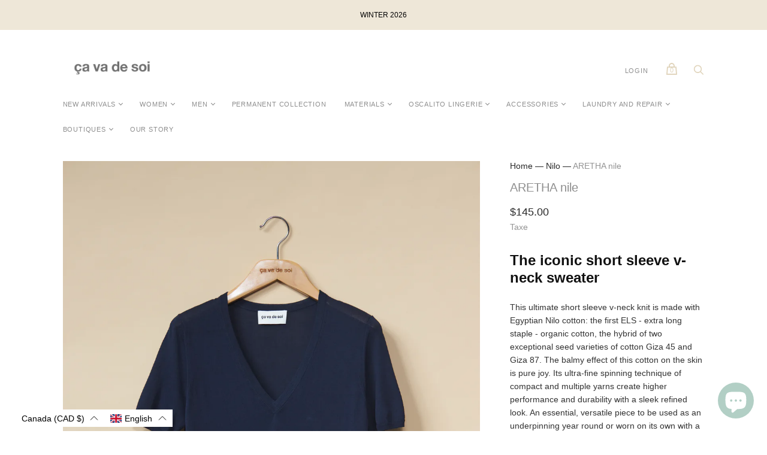

--- FILE ---
content_type: text/html; charset=utf-8
request_url: https://cavadesoi.com/en/collections/nilo-femme/products/s20aretha-nile
body_size: 68113
content:
<!doctype html>
<html class="no-js">
  <head>
    <meta charset="utf-8">

    <title>ARETHA nile — ça va de soi</title>

    
      <meta name="description" content="The iconic short sleeve v-neck sweater This ultimate short sleeve v-neck knit is made with Egyptian Nilo cotton: the first ELS - extra long staple - organic cotton, the hybrid of two exceptional seed varieties of cotton Giza 45 and Giza 87. The balmy effect of this cotton on the skin is pure joy. Its ultra-fine spinnin">
    

    
      <link rel="shortcut icon" href="//cavadesoi.com/cdn/shop/files/flavicon-cavadesoi_cabd3497-2d47-46ab-8aea-ea66214b02d9_32x32.png?v=1614319802" type="image/png">
    

    
      <link rel="canonical" href="https://cavadesoi.com/en/products/s20aretha-nile" />
    

    <meta name="viewport" content="width=device-width">

    















<meta property="og:site_name" content="ça va de soi">
<meta property="og:url" content="https://cavadesoi.com/en/products/s20aretha-nile">
<meta property="og:title" content="ARETHA nile">
<meta property="og:type" content="website">
<meta property="og:description" content="The iconic short sleeve v-neck sweater This ultimate short sleeve v-neck knit is made with Egyptian Nilo cotton: the first ELS - extra long staple - organic cotton, the hybrid of two exceptional seed varieties of cotton Giza 45 and Giza 87. The balmy effect of this cotton on the skin is pure joy. Its ultra-fine spinnin">




    
    
    

    
    
    <meta
      property="og:image"
      content="https://cavadesoi.com/cdn/shop/products/cavadesoi_2020_aretha_nile_2548_eveblavoie_web_1200x1800.jpg?v=1598122643"
    />
    <meta
      property="og:image:secure_url"
      content="https://cavadesoi.com/cdn/shop/products/cavadesoi_2020_aretha_nile_2548_eveblavoie_web_1200x1800.jpg?v=1598122643"
    />
    <meta property="og:image:width" content="1200" />
    <meta property="og:image:height" content="1800" />
    
    
    <meta property="og:image:alt" content="Social media image" />
  
















<meta name="twitter:title" content="ARETHA nile">
<meta name="twitter:description" content="The iconic short sleeve v-neck sweater This ultimate short sleeve v-neck knit is made with Egyptian Nilo cotton: the first ELS - extra long staple - organic cotton, the hybrid of two exceptional seed varieties of cotton Giza 45 and Giza 87. The balmy effect of this cotton on the skin is pure joy. Its ultra-fine spinnin">


    
    
    
      
      
      <meta name="twitter:card" content="summary">
    
    
    <meta
      property="twitter:image"
      content="https://cavadesoi.com/cdn/shop/products/cavadesoi_2020_aretha_nile_2548_eveblavoie_web_1200x1200_crop_center.jpg?v=1598122643"
    />
    <meta property="twitter:image:width" content="1200" />
    <meta property="twitter:image:height" content="1200" />
    
    
    <meta property="twitter:image:alt" content="Social media image" />
  



    <script>
      document.documentElement.className=document.documentElement.className.replace(/\bno-js\b/,'js');
      if(window.Shopify&&window.Shopify.designMode)document.documentElement.className+=' in-theme-editor';
    </script>

    <link href="//cavadesoi.com/cdn/shop/t/6/assets/theme.css?v=165454351755996737511759331587" rel="stylesheet" type="text/css" media="all" />
    
        


    <script>window.performance && window.performance.mark && window.performance.mark('shopify.content_for_header.start');</script><meta id="shopify-digital-wallet" name="shopify-digital-wallet" content="/34112241801/digital_wallets/dialog">
<meta name="shopify-checkout-api-token" content="bba77f463aa61cb052480806a9441ce9">
<link rel="alternate" hreflang="x-default" href="https://cavadesoi.com/products/s20aretha-nile">
<link rel="alternate" hreflang="fr-CA" href="https://cavadesoi.com/products/s20aretha-nile">
<link rel="alternate" hreflang="en-CA" href="https://cavadesoi.com/en/products/s20aretha-nile">
<link rel="alternate" type="application/json+oembed" href="https://cavadesoi.com/en/products/s20aretha-nile.oembed">
<script async="async" src="/checkouts/internal/preloads.js?locale=en-CA"></script>
<link rel="preconnect" href="https://shop.app" crossorigin="anonymous">
<script async="async" src="https://shop.app/checkouts/internal/preloads.js?locale=en-CA&shop_id=34112241801" crossorigin="anonymous"></script>
<script id="apple-pay-shop-capabilities" type="application/json">{"shopId":34112241801,"countryCode":"CA","currencyCode":"CAD","merchantCapabilities":["supports3DS"],"merchantId":"gid:\/\/shopify\/Shop\/34112241801","merchantName":"ça va de soi","requiredBillingContactFields":["postalAddress","email","phone"],"requiredShippingContactFields":["postalAddress","email","phone"],"shippingType":"shipping","supportedNetworks":["visa","masterCard","amex","discover","interac","jcb"],"total":{"type":"pending","label":"ça va de soi","amount":"1.00"},"shopifyPaymentsEnabled":true,"supportsSubscriptions":true}</script>
<script id="shopify-features" type="application/json">{"accessToken":"bba77f463aa61cb052480806a9441ce9","betas":["rich-media-storefront-analytics"],"domain":"cavadesoi.com","predictiveSearch":true,"shopId":34112241801,"locale":"en"}</script>
<script>var Shopify = Shopify || {};
Shopify.shop = "cavadesoi1.myshopify.com";
Shopify.locale = "en";
Shopify.currency = {"active":"CAD","rate":"1.0"};
Shopify.country = "CA";
Shopify.theme = {"name":"Handy [MM-ST]","id":120175820937,"schema_name":"Handy","schema_version":"2.9.1","theme_store_id":826,"role":"main"};
Shopify.theme.handle = "null";
Shopify.theme.style = {"id":null,"handle":null};
Shopify.cdnHost = "cavadesoi.com/cdn";
Shopify.routes = Shopify.routes || {};
Shopify.routes.root = "/en/";</script>
<script type="module">!function(o){(o.Shopify=o.Shopify||{}).modules=!0}(window);</script>
<script>!function(o){function n(){var o=[];function n(){o.push(Array.prototype.slice.apply(arguments))}return n.q=o,n}var t=o.Shopify=o.Shopify||{};t.loadFeatures=n(),t.autoloadFeatures=n()}(window);</script>
<script>
  window.ShopifyPay = window.ShopifyPay || {};
  window.ShopifyPay.apiHost = "shop.app\/pay";
  window.ShopifyPay.redirectState = null;
</script>
<script id="shop-js-analytics" type="application/json">{"pageType":"product"}</script>
<script defer="defer" async type="module" src="//cavadesoi.com/cdn/shopifycloud/shop-js/modules/v2/client.init-shop-cart-sync_DlSlHazZ.en.esm.js"></script>
<script defer="defer" async type="module" src="//cavadesoi.com/cdn/shopifycloud/shop-js/modules/v2/chunk.common_D16XZWos.esm.js"></script>
<script type="module">
  await import("//cavadesoi.com/cdn/shopifycloud/shop-js/modules/v2/client.init-shop-cart-sync_DlSlHazZ.en.esm.js");
await import("//cavadesoi.com/cdn/shopifycloud/shop-js/modules/v2/chunk.common_D16XZWos.esm.js");

  window.Shopify.SignInWithShop?.initShopCartSync?.({"fedCMEnabled":true,"windoidEnabled":true});

</script>
<script>
  window.Shopify = window.Shopify || {};
  if (!window.Shopify.featureAssets) window.Shopify.featureAssets = {};
  window.Shopify.featureAssets['shop-js'] = {"shop-cart-sync":["modules/v2/client.shop-cart-sync_DKWYiEUO.en.esm.js","modules/v2/chunk.common_D16XZWos.esm.js"],"init-fed-cm":["modules/v2/client.init-fed-cm_vfPMjZAC.en.esm.js","modules/v2/chunk.common_D16XZWos.esm.js"],"init-shop-email-lookup-coordinator":["modules/v2/client.init-shop-email-lookup-coordinator_CR38P6MB.en.esm.js","modules/v2/chunk.common_D16XZWos.esm.js"],"init-shop-cart-sync":["modules/v2/client.init-shop-cart-sync_DlSlHazZ.en.esm.js","modules/v2/chunk.common_D16XZWos.esm.js"],"shop-cash-offers":["modules/v2/client.shop-cash-offers_CJw4IQ6B.en.esm.js","modules/v2/chunk.common_D16XZWos.esm.js","modules/v2/chunk.modal_UwFWkumu.esm.js"],"shop-toast-manager":["modules/v2/client.shop-toast-manager_BY778Uv6.en.esm.js","modules/v2/chunk.common_D16XZWos.esm.js"],"init-windoid":["modules/v2/client.init-windoid_DVhZdEm3.en.esm.js","modules/v2/chunk.common_D16XZWos.esm.js"],"shop-button":["modules/v2/client.shop-button_D2ZzKUPa.en.esm.js","modules/v2/chunk.common_D16XZWos.esm.js"],"avatar":["modules/v2/client.avatar_BTnouDA3.en.esm.js"],"init-customer-accounts-sign-up":["modules/v2/client.init-customer-accounts-sign-up_CQZUmjGN.en.esm.js","modules/v2/client.shop-login-button_Cu5K-F7X.en.esm.js","modules/v2/chunk.common_D16XZWos.esm.js","modules/v2/chunk.modal_UwFWkumu.esm.js"],"pay-button":["modules/v2/client.pay-button_CcBqbGU7.en.esm.js","modules/v2/chunk.common_D16XZWos.esm.js"],"init-shop-for-new-customer-accounts":["modules/v2/client.init-shop-for-new-customer-accounts_B5DR5JTE.en.esm.js","modules/v2/client.shop-login-button_Cu5K-F7X.en.esm.js","modules/v2/chunk.common_D16XZWos.esm.js","modules/v2/chunk.modal_UwFWkumu.esm.js"],"shop-login-button":["modules/v2/client.shop-login-button_Cu5K-F7X.en.esm.js","modules/v2/chunk.common_D16XZWos.esm.js","modules/v2/chunk.modal_UwFWkumu.esm.js"],"shop-follow-button":["modules/v2/client.shop-follow-button_BX8Slf17.en.esm.js","modules/v2/chunk.common_D16XZWos.esm.js","modules/v2/chunk.modal_UwFWkumu.esm.js"],"init-customer-accounts":["modules/v2/client.init-customer-accounts_DjKkmQ2w.en.esm.js","modules/v2/client.shop-login-button_Cu5K-F7X.en.esm.js","modules/v2/chunk.common_D16XZWos.esm.js","modules/v2/chunk.modal_UwFWkumu.esm.js"],"lead-capture":["modules/v2/client.lead-capture_ChWCg7nV.en.esm.js","modules/v2/chunk.common_D16XZWos.esm.js","modules/v2/chunk.modal_UwFWkumu.esm.js"],"checkout-modal":["modules/v2/client.checkout-modal_DPnpVyv-.en.esm.js","modules/v2/chunk.common_D16XZWos.esm.js","modules/v2/chunk.modal_UwFWkumu.esm.js"],"shop-login":["modules/v2/client.shop-login_leRXJtcZ.en.esm.js","modules/v2/chunk.common_D16XZWos.esm.js","modules/v2/chunk.modal_UwFWkumu.esm.js"],"payment-terms":["modules/v2/client.payment-terms_Bp9K0NXD.en.esm.js","modules/v2/chunk.common_D16XZWos.esm.js","modules/v2/chunk.modal_UwFWkumu.esm.js"]};
</script>
<script>(function() {
  var isLoaded = false;
  function asyncLoad() {
    if (isLoaded) return;
    isLoaded = true;
    var urls = ["https:\/\/js.smile.io\/v1\/smile-shopify.js?shop=cavadesoi1.myshopify.com","https:\/\/cdn.sesami.co\/shopify.js?shop=cavadesoi1.myshopify.com"];
    for (var i = 0; i < urls.length; i++) {
      var s = document.createElement('script');
      s.type = 'text/javascript';
      s.async = true;
      s.src = urls[i];
      var x = document.getElementsByTagName('script')[0];
      x.parentNode.insertBefore(s, x);
    }
  };
  if(window.attachEvent) {
    window.attachEvent('onload', asyncLoad);
  } else {
    window.addEventListener('load', asyncLoad, false);
  }
})();</script>
<script id="__st">var __st={"a":34112241801,"offset":-18000,"reqid":"91a65f22-828f-4851-971a-26ac983a8214-1768595552","pageurl":"cavadesoi.com\/en\/collections\/nilo-femme\/products\/s20aretha-nile","u":"506e306d8012","p":"product","rtyp":"product","rid":5191382106249};</script>
<script>window.ShopifyPaypalV4VisibilityTracking = true;</script>
<script id="captcha-bootstrap">!function(){'use strict';const t='contact',e='account',n='new_comment',o=[[t,t],['blogs',n],['comments',n],[t,'customer']],c=[[e,'customer_login'],[e,'guest_login'],[e,'recover_customer_password'],[e,'create_customer']],r=t=>t.map((([t,e])=>`form[action*='/${t}']:not([data-nocaptcha='true']) input[name='form_type'][value='${e}']`)).join(','),a=t=>()=>t?[...document.querySelectorAll(t)].map((t=>t.form)):[];function s(){const t=[...o],e=r(t);return a(e)}const i='password',u='form_key',d=['recaptcha-v3-token','g-recaptcha-response','h-captcha-response',i],f=()=>{try{return window.sessionStorage}catch{return}},m='__shopify_v',_=t=>t.elements[u];function p(t,e,n=!1){try{const o=window.sessionStorage,c=JSON.parse(o.getItem(e)),{data:r}=function(t){const{data:e,action:n}=t;return t[m]||n?{data:e,action:n}:{data:t,action:n}}(c);for(const[e,n]of Object.entries(r))t.elements[e]&&(t.elements[e].value=n);n&&o.removeItem(e)}catch(o){console.error('form repopulation failed',{error:o})}}const l='form_type',E='cptcha';function T(t){t.dataset[E]=!0}const w=window,h=w.document,L='Shopify',v='ce_forms',y='captcha';let A=!1;((t,e)=>{const n=(g='f06e6c50-85a8-45c8-87d0-21a2b65856fe',I='https://cdn.shopify.com/shopifycloud/storefront-forms-hcaptcha/ce_storefront_forms_captcha_hcaptcha.v1.5.2.iife.js',D={infoText:'Protected by hCaptcha',privacyText:'Privacy',termsText:'Terms'},(t,e,n)=>{const o=w[L][v],c=o.bindForm;if(c)return c(t,g,e,D).then(n);var r;o.q.push([[t,g,e,D],n]),r=I,A||(h.body.append(Object.assign(h.createElement('script'),{id:'captcha-provider',async:!0,src:r})),A=!0)});var g,I,D;w[L]=w[L]||{},w[L][v]=w[L][v]||{},w[L][v].q=[],w[L][y]=w[L][y]||{},w[L][y].protect=function(t,e){n(t,void 0,e),T(t)},Object.freeze(w[L][y]),function(t,e,n,w,h,L){const[v,y,A,g]=function(t,e,n){const i=e?o:[],u=t?c:[],d=[...i,...u],f=r(d),m=r(i),_=r(d.filter((([t,e])=>n.includes(e))));return[a(f),a(m),a(_),s()]}(w,h,L),I=t=>{const e=t.target;return e instanceof HTMLFormElement?e:e&&e.form},D=t=>v().includes(t);t.addEventListener('submit',(t=>{const e=I(t);if(!e)return;const n=D(e)&&!e.dataset.hcaptchaBound&&!e.dataset.recaptchaBound,o=_(e),c=g().includes(e)&&(!o||!o.value);(n||c)&&t.preventDefault(),c&&!n&&(function(t){try{if(!f())return;!function(t){const e=f();if(!e)return;const n=_(t);if(!n)return;const o=n.value;o&&e.removeItem(o)}(t);const e=Array.from(Array(32),(()=>Math.random().toString(36)[2])).join('');!function(t,e){_(t)||t.append(Object.assign(document.createElement('input'),{type:'hidden',name:u})),t.elements[u].value=e}(t,e),function(t,e){const n=f();if(!n)return;const o=[...t.querySelectorAll(`input[type='${i}']`)].map((({name:t})=>t)),c=[...d,...o],r={};for(const[a,s]of new FormData(t).entries())c.includes(a)||(r[a]=s);n.setItem(e,JSON.stringify({[m]:1,action:t.action,data:r}))}(t,e)}catch(e){console.error('failed to persist form',e)}}(e),e.submit())}));const S=(t,e)=>{t&&!t.dataset[E]&&(n(t,e.some((e=>e===t))),T(t))};for(const o of['focusin','change'])t.addEventListener(o,(t=>{const e=I(t);D(e)&&S(e,y())}));const B=e.get('form_key'),M=e.get(l),P=B&&M;t.addEventListener('DOMContentLoaded',(()=>{const t=y();if(P)for(const e of t)e.elements[l].value===M&&p(e,B);[...new Set([...A(),...v().filter((t=>'true'===t.dataset.shopifyCaptcha))])].forEach((e=>S(e,t)))}))}(h,new URLSearchParams(w.location.search),n,t,e,['guest_login'])})(!0,!0)}();</script>
<script integrity="sha256-4kQ18oKyAcykRKYeNunJcIwy7WH5gtpwJnB7kiuLZ1E=" data-source-attribution="shopify.loadfeatures" defer="defer" src="//cavadesoi.com/cdn/shopifycloud/storefront/assets/storefront/load_feature-a0a9edcb.js" crossorigin="anonymous"></script>
<script crossorigin="anonymous" defer="defer" src="//cavadesoi.com/cdn/shopifycloud/storefront/assets/shopify_pay/storefront-65b4c6d7.js?v=20250812"></script>
<script data-source-attribution="shopify.dynamic_checkout.dynamic.init">var Shopify=Shopify||{};Shopify.PaymentButton=Shopify.PaymentButton||{isStorefrontPortableWallets:!0,init:function(){window.Shopify.PaymentButton.init=function(){};var t=document.createElement("script");t.src="https://cavadesoi.com/cdn/shopifycloud/portable-wallets/latest/portable-wallets.en.js",t.type="module",document.head.appendChild(t)}};
</script>
<script data-source-attribution="shopify.dynamic_checkout.buyer_consent">
  function portableWalletsHideBuyerConsent(e){var t=document.getElementById("shopify-buyer-consent"),n=document.getElementById("shopify-subscription-policy-button");t&&n&&(t.classList.add("hidden"),t.setAttribute("aria-hidden","true"),n.removeEventListener("click",e))}function portableWalletsShowBuyerConsent(e){var t=document.getElementById("shopify-buyer-consent"),n=document.getElementById("shopify-subscription-policy-button");t&&n&&(t.classList.remove("hidden"),t.removeAttribute("aria-hidden"),n.addEventListener("click",e))}window.Shopify?.PaymentButton&&(window.Shopify.PaymentButton.hideBuyerConsent=portableWalletsHideBuyerConsent,window.Shopify.PaymentButton.showBuyerConsent=portableWalletsShowBuyerConsent);
</script>
<script data-source-attribution="shopify.dynamic_checkout.cart.bootstrap">document.addEventListener("DOMContentLoaded",(function(){function t(){return document.querySelector("shopify-accelerated-checkout-cart, shopify-accelerated-checkout")}if(t())Shopify.PaymentButton.init();else{new MutationObserver((function(e,n){t()&&(Shopify.PaymentButton.init(),n.disconnect())})).observe(document.body,{childList:!0,subtree:!0})}}));
</script>
<link id="shopify-accelerated-checkout-styles" rel="stylesheet" media="screen" href="https://cavadesoi.com/cdn/shopifycloud/portable-wallets/latest/accelerated-checkout-backwards-compat.css" crossorigin="anonymous">
<style id="shopify-accelerated-checkout-cart">
        #shopify-buyer-consent {
  margin-top: 1em;
  display: inline-block;
  width: 100%;
}

#shopify-buyer-consent.hidden {
  display: none;
}

#shopify-subscription-policy-button {
  background: none;
  border: none;
  padding: 0;
  text-decoration: underline;
  font-size: inherit;
  cursor: pointer;
}

#shopify-subscription-policy-button::before {
  box-shadow: none;
}

      </style>

<script>window.performance && window.performance.mark && window.performance.mark('shopify.content_for_header.end');</script>
    
<script language="javascript" src="https://wt1.probance.ca/webtrax/rsc/cavadesoi.js"></script>
<script src="https://probance.ca/epok2xxit5roisai/shopify.js" cust_email="" product_id="5191382106249"></script>
   
  <!-- "snippets/weglot_hreftags.liquid" was not rendered, the associated app was uninstalled -->
<!-- "snippets/weglot_switcher.liquid" was not rendered, the associated app was uninstalled -->

  <link href="//cavadesoi.com/cdn/shop/t/6/assets/translation-lab-language-dropdown.css?v=145857948510889856051616528866" rel="stylesheet" type="text/css" media="all" />
<!-- BEGIN app block: shopify://apps/powerful-form-builder/blocks/app-embed/e4bcb1eb-35b2-42e6-bc37-bfe0e1542c9d --><script type="text/javascript" hs-ignore data-cookieconsent="ignore">
  var Globo = Globo || {};
  var globoFormbuilderRecaptchaInit = function(){};
  var globoFormbuilderHcaptchaInit = function(){};
  window.Globo.FormBuilder = window.Globo.FormBuilder || {};
  window.Globo.FormBuilder.shop = {"configuration":{"money_format":"${{amount}}"},"pricing":{"features":{"bulkOrderForm":true,"cartForm":true,"fileUpload":30,"removeCopyright":true,"restrictedEmailDomains":true,"metrics":true}},"settings":{"copyright":"Powered by <a href=\"https://globosoftware.net\" target=\"_blank\">Globo</a> <a href=\"https://apps.shopify.com/form-builder-contact-form\" target=\"_blank\">Form</a>","hideWaterMark":false,"reCaptcha":{"recaptchaType":"v2","siteKey":false,"languageCode":"en"},"hCaptcha":{"siteKey":false},"scrollTop":false,"customCssCode":"","customCssEnabled":false,"additionalColumns":[{"id":"additional.date_of_birth","label":"Date of birth","tab":"additional","type":"datetime","createdBy":"form","formId":426},{"id":"additional.gender","label":"Langue - Language","tab":"additional","type":"text","createdBy":"form","formId":426},{"id":"additional.referred_by","label":"Referred by","tab":"additional","type":"text","createdBy":"form","formId":426},{"id":"additional.checkbox","label":"Frequence - Frequancy","tab":"additional","type":"text","createdBy":"form","formId":"426"},{"id":"additional.i_agree_terms_and_conditions","label":"I agree <a href='/' target='_blank'>Terms and Conditions</a>","tab":"additional","type":"text","createdBy":"form","formId":"426"},{"id":"additional.radio","label":"Langue","tab":"additional","type":"text","createdBy":"form","formId":"430"},{"id":"additional.radio_1","label":"Fréquence","tab":"additional","type":"text","createdBy":"form","formId":"430"},{"id":"additional.checkbox_1","label":"Comment avez-vous découvert ça va de soi ?","tab":"additional","type":"boolean","createdBy":"form","formId":"430"},{"id":"additional.text","label":"Prénom","tab":"additional","type":"text","createdBy":"form","formId":"430"},{"id":"additional.comment_avez-vous_découvert_ça_va_de_soi","label":"Intérêt / Interest","tab":"additional","type":"boolean","createdBy":"form","formId":"430"}]},"encryption_form_id":1,"url":"https://app.powerfulform.com/","CDN_URL":"https://dxo9oalx9qc1s.cloudfront.net","app_id":"1783207"};

  if(window.Globo.FormBuilder.shop.settings.customCssEnabled && window.Globo.FormBuilder.shop.settings.customCssCode){
    const customStyle = document.createElement('style');
    customStyle.type = 'text/css';
    customStyle.innerHTML = window.Globo.FormBuilder.shop.settings.customCssCode;
    document.head.appendChild(customStyle);
  }

  window.Globo.FormBuilder.forms = [];
    
      
      
      
      window.Globo.FormBuilder.forms[430] = {"430":{"elements":[{"id":"group-1","type":"group","label":"Page 1","description":"","elements":[{"id":"text","type":"text","label":"Prénom ","placeholder":"First Name","description":"","limitCharacters":false,"characters":100,"hideLabel":false,"keepPositionLabel":false,"required":false,"ifHideLabel":false,"inputIcon":"","columnWidth":50},{"id":"text-2","type":"text","label":"Nom","placeholder":"Last Name","description":"","limitCharacters":false,"characters":100,"hideLabel":false,"keepPositionLabel":false,"required":false,"ifHideLabel":false,"inputIcon":"","columnWidth":50,"conditionalField":false},{"id":"email","type":"email","label":"Email","placeholder":"Email","description":"","limitCharacters":false,"characters":100,"hideLabel":false,"keepPositionLabel":false,"required":true,"ifHideLabel":false,"inputIcon":"","columnWidth":50,"conditionalField":false},{"id":"phone","type":"phone","label":"Téléphone","placeholder":"Phone","description":"","validatePhone":false,"onlyShowFlag":false,"defaultCountryCode":"us","limitCharacters":false,"characters":100,"hideLabel":false,"keepPositionLabel":false,"required":false,"ifHideLabel":false,"inputIcon":"","columnWidth":50,"conditionalField":false},{"id":"radio","type":"radio","label":"Langue ","options":"Français\nEnglish","defaultOption":"","description":"Language","hideLabel":false,"keepPositionLabel":false,"required":false,"ifHideLabel":false,"inlineOption":100,"columnWidth":50,"conditionalField":false},{"id":"radio-2","type":"radio","label":"Fréquence","options":"Toutes - All  12 x \/ an - year\nSaison - Season 4x \/ an - year","defaultOption":"","description":" Frequency","hideLabel":false,"keepPositionLabel":false,"required":false,"ifHideLabel":false,"inlineOption":100,"columnWidth":50,"conditionalField":false,"onlyShowIf":false,"radio":false},{"id":"checkbox","type":"checkbox","label":"Comment avez-vous découvert ça va de soi ?","options":"Google \/ Recherche - Searching \nBouche à oreille - Word of mouth\nMa boutique de quartier - in my neighborhood\nInstagram \/ Facebook","defaultOptions":"","description":"How did you discover ça va de soi ?","hideLabel":false,"keepPositionLabel":false,"required":false,"ifHideLabel":false,"inlineOption":100,"columnWidth":50,"conditionalField":false,"onlyShowIf":false,"radio":false,"radio-2":false},{"id":"checkbox-2","type":"checkbox","label":"Intérêt \/ Interest","options":"Nouvelles collections \/ New collections\nVentes privées \/ Sales events\nConseils d'entretien \/ Care advice\nInspiration","defaultOptions":"","description":"","hideLabel":false,"keepPositionLabel":false,"required":false,"ifHideLabel":false,"inlineOption":100,"columnWidth":50,"conditionalField":false,"onlyShowIf":false,"radio":false,"radio-2":false,"checkbox":false}]}],"errorMessage":{"required":"Veuillez remplir ce champ - Please fill in field","invalid":"Invalide - Invalid","invalidName":"Nom invalide - Invalid name","invalidEmail":"Invalid email invalide","invalidURL":"Invalid URL","invalidPhone":"Téléphone invalide - Invalid phone number","invalidNumber":"Numéro invalide - Invalid number","invalidPassword":"Mot de passe invalide - Invalid password","confirmPasswordNotMatch":"Le mot de passe ne correspond pas - The password and confirmation password do not match","customerAlreadyExists":"Votre profil existe déjà - Your profile already exists","fileSizeLimit":"Limite de fichier excédée - File size limit exceeded","fileNotAllowed":"Extension de fichier non permise - File extension not allowed","requiredCaptcha":"Veuillez entrer le captcha - Please, enter the captcha","requiredProducts":"Veuillez selection produit - Please select product","limitQuantity":"Le nombre d'items en stock a été dépassé - The number of products left in stock has been exceeded","shopifyInvalidPhone":"téléphone - entrer un no. de tel. valide pour la livraison - phone - Enter a valid phone number to use this delivery method","shopifyPhoneHasAlready":"téléphone - ce numéro de tel est déjà en usage - phone - Phone has already been taken","shopifyInvalidProvice":"Adresse non valide - address not valid (province)","otherError":"Désolés veuillez réessayer plus tard - Something went wrong, please try again"},"appearance":{"layout":"default","width":"700","style":"flat_rounded","mainColor":"rgba(211,202,146,1)","headingColor":"#000","labelColor":"#000","descriptionColor":"#6c757d","optionColor":"#000","paragraphColor":"#000","paragraphBackground":"#fff","background":"none","backgroundColor":"#FFF","backgroundImage":"","backgroundImageAlignment":"middle","floatingIcon":"\u003csvg aria-hidden=\"true\" focusable=\"false\" data-prefix=\"far\" data-icon=\"envelope\" class=\"svg-inline--fa fa-envelope fa-w-16\" role=\"img\" xmlns=\"http:\/\/www.w3.org\/2000\/svg\" viewBox=\"0 0 512 512\"\u003e\u003cpath fill=\"currentColor\" d=\"M464 64H48C21.49 64 0 85.49 0 112v288c0 26.51 21.49 48 48 48h416c26.51 0 48-21.49 48-48V112c0-26.51-21.49-48-48-48zm0 48v40.805c-22.422 18.259-58.168 46.651-134.587 106.49-16.841 13.247-50.201 45.072-73.413 44.701-23.208.375-56.579-31.459-73.413-44.701C106.18 199.465 70.425 171.067 48 152.805V112h416zM48 400V214.398c22.914 18.251 55.409 43.862 104.938 82.646 21.857 17.205 60.134 55.186 103.062 54.955 42.717.231 80.509-37.199 103.053-54.947 49.528-38.783 82.032-64.401 104.947-82.653V400H48z\"\u003e\u003c\/path\u003e\u003c\/svg\u003e","floatingText":"","displayOnAllPage":false,"position":"bottom right","formType":"registerForm","newTemplate":true,"font":{"family":"Almarai","variant":"300"},"colorScheme":{"solidButton":{"red":211,"green":202,"blue":146,"alpha":1},"solidButtonLabel":{"red":255,"green":255,"blue":255},"text":{"red":0,"green":0,"blue":0},"outlineButton":{"red":211,"green":202,"blue":146,"alpha":1},"background":null}},"afterSubmit":{"action":"clearForm","message":"\u003ch4\u003e\u0026nbsp;\u003c\/h4\u003e\n\u003cp\u003e\u0026nbsp;\u003c\/p\u003e\n\u003cp\u003eMerci !\u003c\/p\u003e\n\u003cp\u003eThank you !\u003c\/p\u003e","redirectUrl":"","enableGa":false,"gaEventCategory":"Form Builder by Globo","gaEventAction":"Submit","gaEventLabel":"Contact us form","enableFpx":false,"fpxTrackerName":""},"accountPage":{"showAccountDetail":false,"registrationPage":false,"editAccountPage":true,"header":"Header","active":true,"title":"Détails et préférences","headerDescription":"\u003cp\u003eDetails and preferences\u003c\/p\u003e","afterUpdate":"Message after update","message":"\u003ch5\u003eVotre compte a \u0026eacute;t\u0026eacute; mis \u0026agrave; jour\u0026nbsp;\u003c\/h5\u003e\n\u003cp\u003e***\u003c\/p\u003e\n\u003ch5\u003eYour preferences and account have been updated\u0026nbsp;\u003c\/h5\u003e","footer":"Footer","updateText":"Mise à jour - Update","footerDescription":""},"footer":{"description":"\u003cp\u003e\u003cbr\u003e\u003c\/p\u003e","previousText":"Previous","nextText":"Next","submitText":"Inscription","resetButton":false,"resetButtonText":"Reset","submitFullWidth":false,"submitAlignment":"center"},"header":{"active":true,"title":"Inscrivez-vous à notre infolettre pour des nouvelles, inspirations, et offres exclusives","description":"\u003cp\u003eSubscribe to our newsletter for exclusive news, inspiration and offers\u003c\/p\u003e"},"isStepByStepForm":true,"publish":{"requiredLogin":false,"requiredLoginMessage":"Please \u003ca href='\/account\/login' title='login'\u003elogin\u003c\/a\u003e to continue","publishType":"embedCode","embedCode":"\u003cdiv class=\"globo-formbuilder\" data-id=\"NDMw\"\u003e\u003c\/div\u003e","shortCode":"{formbuilder:NDMw}","popup":"\u003cbutton class=\"globo-formbuilder-open\" data-id=\"NDMw\"\u003eOpen form\u003c\/button\u003e","lightbox":"\u003cdiv class=\"globo-form-publish-modal lightbox hidden\" data-id=\"NDMw\"\u003e\u003cdiv class=\"globo-form-modal-content\"\u003e\u003cdiv class=\"globo-formbuilder\" data-id=\"NDMw\"\u003e\u003c\/div\u003e\u003c\/div\u003e\u003c\/div\u003e","enableAddShortCode":true,"selectPage":"90690519177","selectPositionOnPage":"top","selectTime":"forever","setCookie":"1","setCookieHours":"1","setCookieWeeks":"1"},"reCaptcha":{"enable":false,"note":"Please make sure that you have set Google reCaptcha v2 Site key and Secret key in \u003ca href=\"\/admin\/settings\"\u003eSettings\u003c\/a\u003e"},"html":"\n\u003cdiv class=\"globo-form default-form globo-form-id-430 \" data-locale=\"fr\" \u003e\n\n\u003cstyle\u003e\n\n\n    \n        \n        @import url('https:\/\/fonts.googleapis.com\/css?family=Almarai:ital,wght@0,300');\n    \n\n    :root .globo-form-app[data-id=\"430\"]{\n        \n        --gfb-color-solidButton: 211,202,146;\n        --gfb-color-solidButtonColor: rgb(var(--gfb-color-solidButton));\n        --gfb-color-solidButtonLabel: 255,255,255;\n        --gfb-color-solidButtonLabelColor: rgb(var(--gfb-color-solidButtonLabel));\n        --gfb-color-text: 0,0,0;\n        --gfb-color-textColor: rgb(var(--gfb-color-text));\n        --gfb-color-outlineButton: 211,202,146;\n        --gfb-color-outlineButtonColor: rgb(var(--gfb-color-outlineButton));\n        --gfb-color-background: ,,;\n        --gfb-color-backgroundColor: rgb(var(--gfb-color-background));\n        \n        --gfb-main-color: rgba(211,202,146,1);\n        --gfb-primary-color: var(--gfb-color-solidButtonColor, var(--gfb-main-color));\n        --gfb-primary-text-color: var(--gfb-color-solidButtonLabelColor, #FFF);\n        --gfb-form-width: 700px;\n        --gfb-font-family: inherit;\n        --gfb-font-style: inherit;\n        --gfb--image: 40%;\n        --gfb-image-ratio-draft: var(--gfb--image);\n        --gfb-image-ratio: var(--gfb-image-ratio-draft);\n        \n        \n        --gfb-font-family: \"Almarai\";\n        --gfb-font-weight: 300;\n        --gfb-font-style: normal;\n        \n        --gfb-bg-temp-color: #FFF;\n        --gfb-bg-position: middle;\n        \n        --gfb-bg-color: var(--gfb-color-backgroundColor, var(--gfb-bg-temp-color));\n        \n    }\n    \n.globo-form-id-430 .globo-form-app{\n    max-width: 700px;\n    width: -webkit-fill-available;\n    \n    background-color: unset;\n    \n    \n}\n\n.globo-form-id-430 .globo-form-app .globo-heading{\n    color: var(--gfb-color-textColor, #000)\n}\n\n\n\n.globo-form-id-430 .globo-form-app .globo-description,\n.globo-form-id-430 .globo-form-app .header .globo-description{\n    --gfb-color-description: rgba(var(--gfb-color-text), 0.8);\n    color: var(--gfb-color-description, #6c757d);\n}\n.globo-form-id-430 .globo-form-app .globo-label,\n.globo-form-id-430 .globo-form-app .globo-form-control label.globo-label,\n.globo-form-id-430 .globo-form-app .globo-form-control label.globo-label span.label-content{\n    color: var(--gfb-color-textColor, #000);\n    text-align: left;\n}\n.globo-form-id-430 .globo-form-app .globo-label.globo-position-label{\n    height: 20px !important;\n}\n.globo-form-id-430 .globo-form-app .globo-form-control .help-text.globo-description,\n.globo-form-id-430 .globo-form-app .globo-form-control span.globo-description{\n    --gfb-color-description: rgba(var(--gfb-color-text), 0.8);\n    color: var(--gfb-color-description, #6c757d);\n}\n.globo-form-id-430 .globo-form-app .globo-form-control .checkbox-wrapper .globo-option,\n.globo-form-id-430 .globo-form-app .globo-form-control .radio-wrapper .globo-option\n{\n    color: var(--gfb-color-textColor, #000);\n}\n.globo-form-id-430 .globo-form-app .footer,\n.globo-form-id-430 .globo-form-app .gfb__footer{\n    text-align:center;\n}\n.globo-form-id-430 .globo-form-app .footer button,\n.globo-form-id-430 .globo-form-app .gfb__footer button{\n    border:1px solid var(--gfb-primary-color);\n    \n}\n.globo-form-id-430 .globo-form-app .footer button.submit,\n.globo-form-id-430 .globo-form-app .gfb__footer button.submit\n.globo-form-id-430 .globo-form-app .footer button.checkout,\n.globo-form-id-430 .globo-form-app .gfb__footer button.checkout,\n.globo-form-id-430 .globo-form-app .footer button.action.loading .spinner,\n.globo-form-id-430 .globo-form-app .gfb__footer button.action.loading .spinner{\n    background-color: var(--gfb-primary-color);\n    color : #000000;\n}\n.globo-form-id-430 .globo-form-app .globo-form-control .star-rating\u003efieldset:not(:checked)\u003elabel:before {\n    content: url('data:image\/svg+xml; utf8, \u003csvg aria-hidden=\"true\" focusable=\"false\" data-prefix=\"far\" data-icon=\"star\" class=\"svg-inline--fa fa-star fa-w-18\" role=\"img\" xmlns=\"http:\/\/www.w3.org\/2000\/svg\" viewBox=\"0 0 576 512\"\u003e\u003cpath fill=\"rgba(211,202,146,1)\" d=\"M528.1 171.5L382 150.2 316.7 17.8c-11.7-23.6-45.6-23.9-57.4 0L194 150.2 47.9 171.5c-26.2 3.8-36.7 36.1-17.7 54.6l105.7 103-25 145.5c-4.5 26.3 23.2 46 46.4 33.7L288 439.6l130.7 68.7c23.2 12.2 50.9-7.4 46.4-33.7l-25-145.5 105.7-103c19-18.5 8.5-50.8-17.7-54.6zM388.6 312.3l23.7 138.4L288 385.4l-124.3 65.3 23.7-138.4-100.6-98 139-20.2 62.2-126 62.2 126 139 20.2-100.6 98z\"\u003e\u003c\/path\u003e\u003c\/svg\u003e');\n}\n.globo-form-id-430 .globo-form-app .globo-form-control .star-rating\u003efieldset\u003einput:checked ~ label:before {\n    content: url('data:image\/svg+xml; utf8, \u003csvg aria-hidden=\"true\" focusable=\"false\" data-prefix=\"fas\" data-icon=\"star\" class=\"svg-inline--fa fa-star fa-w-18\" role=\"img\" xmlns=\"http:\/\/www.w3.org\/2000\/svg\" viewBox=\"0 0 576 512\"\u003e\u003cpath fill=\"rgba(211,202,146,1)\" d=\"M259.3 17.8L194 150.2 47.9 171.5c-26.2 3.8-36.7 36.1-17.7 54.6l105.7 103-25 145.5c-4.5 26.3 23.2 46 46.4 33.7L288 439.6l130.7 68.7c23.2 12.2 50.9-7.4 46.4-33.7l-25-145.5 105.7-103c19-18.5 8.5-50.8-17.7-54.6L382 150.2 316.7 17.8c-11.7-23.6-45.6-23.9-57.4 0z\"\u003e\u003c\/path\u003e\u003c\/svg\u003e');\n}\n.globo-form-id-430 .globo-form-app .globo-form-control .star-rating\u003efieldset:not(:checked)\u003elabel:hover:before,\n.globo-form-id-430 .globo-form-app .globo-form-control .star-rating\u003efieldset:not(:checked)\u003elabel:hover ~ label:before{\n    content : url('data:image\/svg+xml; utf8, \u003csvg aria-hidden=\"true\" focusable=\"false\" data-prefix=\"fas\" data-icon=\"star\" class=\"svg-inline--fa fa-star fa-w-18\" role=\"img\" xmlns=\"http:\/\/www.w3.org\/2000\/svg\" viewBox=\"0 0 576 512\"\u003e\u003cpath fill=\"rgba(211,202,146,1)\" d=\"M259.3 17.8L194 150.2 47.9 171.5c-26.2 3.8-36.7 36.1-17.7 54.6l105.7 103-25 145.5c-4.5 26.3 23.2 46 46.4 33.7L288 439.6l130.7 68.7c23.2 12.2 50.9-7.4 46.4-33.7l-25-145.5 105.7-103c19-18.5 8.5-50.8-17.7-54.6L382 150.2 316.7 17.8c-11.7-23.6-45.6-23.9-57.4 0z\"\u003e\u003c\/path\u003e\u003c\/svg\u003e')\n}\n.globo-form-id-430 .globo-form-app .globo-form-control .checkbox-wrapper .checkbox-input:checked ~ .checkbox-label:before {\n    border-color: var(--gfb-primary-color);\n    box-shadow: 0 4px 6px rgba(50,50,93,0.11), 0 1px 3px rgba(0,0,0,0.08);\n    background-color: var(--gfb-primary-color);\n}\n.globo-form-id-430 .globo-form-app .step.-completed .step__number,\n.globo-form-id-430 .globo-form-app .line.-progress,\n.globo-form-id-430 .globo-form-app .line.-start{\n    background-color: var(--gfb-primary-color);\n}\n.globo-form-id-430 .globo-form-app .checkmark__check,\n.globo-form-id-430 .globo-form-app .checkmark__circle{\n    stroke: var(--gfb-primary-color);\n}\n.globo-form-id-430 .floating-button{\n    background-color: var(--gfb-primary-color);\n}\n.globo-form-id-430 .globo-form-app .globo-form-control .checkbox-wrapper .checkbox-input ~ .checkbox-label:before,\n.globo-form-app .globo-form-control .radio-wrapper .radio-input ~ .radio-label:after{\n    border-color : var(--gfb-primary-color);\n}\n.globo-form-id-430 .flatpickr-day.selected, \n.globo-form-id-430 .flatpickr-day.startRange, \n.globo-form-id-430 .flatpickr-day.endRange, \n.globo-form-id-430 .flatpickr-day.selected.inRange, \n.globo-form-id-430 .flatpickr-day.startRange.inRange, \n.globo-form-id-430 .flatpickr-day.endRange.inRange, \n.globo-form-id-430 .flatpickr-day.selected:focus, \n.globo-form-id-430 .flatpickr-day.startRange:focus, \n.globo-form-id-430 .flatpickr-day.endRange:focus, \n.globo-form-id-430 .flatpickr-day.selected:hover, \n.globo-form-id-430 .flatpickr-day.startRange:hover, \n.globo-form-id-430 .flatpickr-day.endRange:hover, \n.globo-form-id-430 .flatpickr-day.selected.prevMonthDay, \n.globo-form-id-430 .flatpickr-day.startRange.prevMonthDay, \n.globo-form-id-430 .flatpickr-day.endRange.prevMonthDay, \n.globo-form-id-430 .flatpickr-day.selected.nextMonthDay, \n.globo-form-id-430 .flatpickr-day.startRange.nextMonthDay, \n.globo-form-id-430 .flatpickr-day.endRange.nextMonthDay {\n    background: var(--gfb-primary-color);\n    border-color: var(--gfb-primary-color);\n}\n.globo-form-id-430 .globo-paragraph {\n    background: #fff;\n    color: var(--gfb-color-textColor, #000);\n    width: 100%!important;\n}\n\n[dir=\"rtl\"] .globo-form-app .header .title,\n[dir=\"rtl\"] .globo-form-app .header .description,\n[dir=\"rtl\"] .globo-form-id-430 .globo-form-app .globo-heading,\n[dir=\"rtl\"] .globo-form-id-430 .globo-form-app .globo-label,\n[dir=\"rtl\"] .globo-form-id-430 .globo-form-app .globo-form-control label.globo-label,\n[dir=\"rtl\"] .globo-form-id-430 .globo-form-app .globo-form-control label.globo-label span.label-content{\n    text-align: right;\n}\n\n[dir=\"rtl\"] .globo-form-app .line {\n    left: unset;\n    right: 50%;\n}\n\n[dir=\"rtl\"] .globo-form-id-430 .globo-form-app .line.-start {\n    left: unset;    \n    right: 0%;\n}\n\n\u003c\/style\u003e\n\n\n\n\n\u003cdiv class=\"globo-form-app default-layout gfb-style-flat_rounded  gfb-font-size-medium\" data-id=430\u003e\n    \n    \u003cdiv class=\"header dismiss hidden\" onclick=\"Globo.FormBuilder.closeModalForm(this)\"\u003e\n        \u003csvg width=20 height=20 viewBox=\"0 0 20 20\" class=\"\" focusable=\"false\" aria-hidden=\"true\"\u003e\u003cpath d=\"M11.414 10l4.293-4.293a.999.999 0 1 0-1.414-1.414L10 8.586 5.707 4.293a.999.999 0 1 0-1.414 1.414L8.586 10l-4.293 4.293a.999.999 0 1 0 1.414 1.414L10 11.414l4.293 4.293a.997.997 0 0 0 1.414 0 .999.999 0 0 0 0-1.414L11.414 10z\" fill-rule=\"evenodd\"\u003e\u003c\/path\u003e\u003c\/svg\u003e\n    \u003c\/div\u003e\n    \u003cform class=\"g-container\" novalidate action=\"https:\/\/app.powerfulform.com\/api\/front\/form\/430\/send\" method=\"POST\" enctype=\"multipart\/form-data\" data-id=430\u003e\n        \n            \n            \u003cdiv class=\"header\"\u003e\n                \u003ch3 class=\"title globo-heading\"\u003eInscrivez-vous à notre infolettre pour des nouvelles, inspirations, et offres exclusives\u003c\/h3\u003e\n                \n                \u003cdiv class=\"description globo-description\"\u003e\u003cp\u003eSubscribe to our newsletter for exclusive news, inspiration and offers\u003c\/p\u003e\u003c\/div\u003e\n                \n            \u003c\/div\u003e\n            \n        \n        \n            \u003cdiv class=\"globo-formbuilder-wizard\" data-id=430\u003e\n                \u003cdiv class=\"wizard__content\"\u003e\n                    \u003cheader class=\"wizard__header\"\u003e\n                        \u003cdiv class=\"wizard__steps\"\u003e\n                        \u003cnav class=\"steps hidden\"\u003e\n                            \n                            \n                                \n                            \n                            \n                                \n                                \n                                \n                                \n                                \u003cdiv class=\"step last \" data-element-id=\"group-1\"  data-step=\"0\" \u003e\n                                    \u003cdiv class=\"step__content\"\u003e\n                                        \u003cp class=\"step__number\"\u003e\u003c\/p\u003e\n                                        \u003csvg class=\"checkmark\" xmlns=\"http:\/\/www.w3.org\/2000\/svg\" width=52 height=52 viewBox=\"0 0 52 52\"\u003e\n                                            \u003ccircle class=\"checkmark__circle\" cx=\"26\" cy=\"26\" r=\"25\" fill=\"none\"\/\u003e\n                                            \u003cpath class=\"checkmark__check\" fill=\"none\" d=\"M14.1 27.2l7.1 7.2 16.7-16.8\"\/\u003e\n                                        \u003c\/svg\u003e\n                                        \u003cdiv class=\"lines\"\u003e\n                                            \n                                                \u003cdiv class=\"line -start\"\u003e\u003c\/div\u003e\n                                            \n                                            \u003cdiv class=\"line -background\"\u003e\n                                            \u003c\/div\u003e\n                                            \u003cdiv class=\"line -progress\"\u003e\n                                            \u003c\/div\u003e\n                                        \u003c\/div\u003e  \n                                    \u003c\/div\u003e\n                                \u003c\/div\u003e\n                            \n                        \u003c\/nav\u003e\n                        \u003c\/div\u003e\n                    \u003c\/header\u003e\n                    \u003cdiv class=\"panels\"\u003e\n                        \n                        \n                        \n                        \n                        \u003cdiv class=\"panel \" data-element-id=\"group-1\" data-id=430  data-step=\"0\" style=\"padding-top:0\"\u003e\n                            \n                                \n                                    \n\n\n\n\n\n\n\n\n\n\n\n\n\n\n\n    \n\n\n\n\n\n\n\n\n\n\u003cdiv class=\"globo-form-control layout-2-column \"  data-type='text'\u003e\n    \n    \n        \n\u003clabel tabindex=\"0\" for=\"430-text\" class=\"flat_rounded-label globo-label gfb__label-v2 \" data-label=\"Prénom \"\u003e\n    \u003cspan class=\"label-content\" data-label=\"Prénom \"\u003ePrénom \u003c\/span\u003e\n    \n        \u003cspan\u003e\u003c\/span\u003e\n    \n\u003c\/label\u003e\n\n    \n\n    \u003cdiv class=\"globo-form-input\"\u003e\n        \n        \n        \u003cinput type=\"text\"  data-type=\"text\" class=\"flat_rounded-input\" id=\"430-text\" name=\"text\" placeholder=\"First Name\"   \u003e\n    \u003c\/div\u003e\n    \n    \u003csmall class=\"messages\"\u003e\u003c\/small\u003e\n\u003c\/div\u003e\n\n\n\n                                \n                                    \n\n\n\n\n\n\n\n\n\n\n\n\n\n\n\n    \n\n\n\n\n\n\n\n\n\n\u003cdiv class=\"globo-form-control layout-2-column \"  data-type='text'\u003e\n    \n    \n        \n\u003clabel tabindex=\"0\" for=\"430-text-2\" class=\"flat_rounded-label globo-label gfb__label-v2 \" data-label=\"Nom\"\u003e\n    \u003cspan class=\"label-content\" data-label=\"Nom\"\u003eNom\u003c\/span\u003e\n    \n        \u003cspan\u003e\u003c\/span\u003e\n    \n\u003c\/label\u003e\n\n    \n\n    \u003cdiv class=\"globo-form-input\"\u003e\n        \n        \n        \u003cinput type=\"text\"  data-type=\"text\" class=\"flat_rounded-input\" id=\"430-text-2\" name=\"text-2\" placeholder=\"Last Name\"   \u003e\n    \u003c\/div\u003e\n    \n    \u003csmall class=\"messages\"\u003e\u003c\/small\u003e\n\u003c\/div\u003e\n\n\n\n                                \n                                    \n\n\n\n\n\n\n\n\n\n\n\n\n\n\n\n    \n\n\n\n\n\n\n\n\n\n\u003cdiv class=\"globo-form-control layout-2-column \"  data-type='email'\u003e\n    \n    \n        \n\u003clabel tabindex=\"0\" for=\"430-email\" class=\"flat_rounded-label globo-label gfb__label-v2 \" data-label=\"Email\"\u003e\n    \u003cspan class=\"label-content\" data-label=\"Email\"\u003eEmail\u003c\/span\u003e\n    \n        \u003cspan class=\"text-danger text-smaller\"\u003e *\u003c\/span\u003e\n    \n\u003c\/label\u003e\n\n    \n\n    \u003cdiv class=\"globo-form-input\"\u003e\n        \n        \n        \u003cinput type=\"text\"  data-type=\"email\" class=\"flat_rounded-input\" id=\"430-email\" name=\"email\" placeholder=\"Email\" presence  \u003e\n    \u003c\/div\u003e\n    \n    \u003csmall class=\"messages\"\u003e\u003c\/small\u003e\n\u003c\/div\u003e\n\n\n                                \n                                    \n\n\n\n\n\n\n\n\n\n\n\n\n\n\n\n    \n\n\n\n\n\n\n\n\n\n\u003cdiv class=\"globo-form-control layout-2-column \"  data-type='phone' \u003e\n    \n    \n        \n\u003clabel tabindex=\"0\" for=\"430-phone\" class=\"flat_rounded-label globo-label gfb__label-v2 \" data-label=\"Téléphone\"\u003e\n    \u003cspan class=\"label-content\" data-label=\"Téléphone\"\u003eTéléphone\u003c\/span\u003e\n    \n        \u003cspan\u003e\u003c\/span\u003e\n    \n\u003c\/label\u003e\n\n    \n\n    \u003cdiv class=\"globo-form-input gfb__phone-placeholder\" input-placeholder=\"Phone\"\u003e\n        \n        \n        \n        \n        \u003cinput type=\"text\"  data-type=\"phone\" class=\"flat_rounded-input\" id=\"430-phone\" name=\"phone\" placeholder=\"Phone\"     default-country-code=\"us\"\u003e\n    \u003c\/div\u003e\n    \n    \u003csmall class=\"messages\"\u003e\u003c\/small\u003e\n\u003c\/div\u003e\n\n\n                                \n                                    \n\n\n\n\n\n\n\n\n\n\n\n\n\n\n\n    \n\n\n\n\n\n\n\n\n\n\u003cdiv class=\"globo-form-control layout-2-column \"  data-type='radio' data-default-value=\"\" data-type=\"radio\"\u003e\n    \u003clabel tabindex=\"0\" class=\"flat_rounded-label globo-label \" data-label=\"Langue \"\u003e\u003cspan class=\"label-content\" data-label=\"Langue \"\u003eLangue \u003c\/span\u003e\u003cspan\u003e\u003c\/span\u003e\u003c\/label\u003e\n    \n    \n    \u003cdiv class=\"globo-form-input\"\u003e\n        \u003cul class=\"flex-wrap\"\u003e\n            \n            \u003cli class=\"globo-list-control option-1-column\"\u003e\n                \u003cdiv class=\"radio-wrapper\"\u003e\n                    \u003cinput class=\"radio-input\"  id=\"430-radio-Français-\" type=\"radio\"   data-type=\"radio\" name=\"radio\"  value=\"Français\"\u003e\n                    \u003clabel tabindex=\"0\" aria-label=\"Français\" class=\"radio-label globo-option\" for=\"430-radio-Français-\"\u003eFrançais\u003c\/label\u003e\n                \u003c\/div\u003e\n            \u003c\/li\u003e\n            \n            \u003cli class=\"globo-list-control option-1-column\"\u003e\n                \u003cdiv class=\"radio-wrapper\"\u003e\n                    \u003cinput class=\"radio-input\"  id=\"430-radio-English-\" type=\"radio\"   data-type=\"radio\" name=\"radio\"  value=\"English\"\u003e\n                    \u003clabel tabindex=\"0\" aria-label=\"English\" class=\"radio-label globo-option\" for=\"430-radio-English-\"\u003eEnglish\u003c\/label\u003e\n                \u003c\/div\u003e\n            \u003c\/li\u003e\n            \n            \n        \u003c\/ul\u003e\n    \u003c\/div\u003e\n    \u003csmall class=\"help-text globo-description\"\u003eLanguage\u003c\/small\u003e\n    \u003csmall class=\"messages\"\u003e\u003c\/small\u003e\n\u003c\/div\u003e\n\n\n                                \n                                    \n\n\n\n\n\n\n\n\n\n\n\n\n\n\n\n    \n\n\n\n\n\n\n\n\n\n\u003cdiv class=\"globo-form-control layout-2-column \"  data-type='radio' data-default-value=\"\" data-type=\"radio\"\u003e\n    \u003clabel tabindex=\"0\" class=\"flat_rounded-label globo-label \" data-label=\"Fréquence\"\u003e\u003cspan class=\"label-content\" data-label=\"Fréquence\"\u003eFréquence\u003c\/span\u003e\u003cspan\u003e\u003c\/span\u003e\u003c\/label\u003e\n    \n    \n    \u003cdiv class=\"globo-form-input\"\u003e\n        \u003cul class=\"flex-wrap\"\u003e\n            \n            \u003cli class=\"globo-list-control option-1-column\"\u003e\n                \u003cdiv class=\"radio-wrapper\"\u003e\n                    \u003cinput class=\"radio-input\"  id=\"430-radio-2-Toutes - All  12 x \/ an - year-\" type=\"radio\"   data-type=\"radio\" name=\"radio-2\"  value=\"Toutes - All  12 x \/ an - year\"\u003e\n                    \u003clabel tabindex=\"0\" aria-label=\"Toutes - All  12 x \/ an - year\" class=\"radio-label globo-option\" for=\"430-radio-2-Toutes - All  12 x \/ an - year-\"\u003eToutes - All  12 x \/ an - year\u003c\/label\u003e\n                \u003c\/div\u003e\n            \u003c\/li\u003e\n            \n            \u003cli class=\"globo-list-control option-1-column\"\u003e\n                \u003cdiv class=\"radio-wrapper\"\u003e\n                    \u003cinput class=\"radio-input\"  id=\"430-radio-2-Saison - Season 4x \/ an - year-\" type=\"radio\"   data-type=\"radio\" name=\"radio-2\"  value=\"Saison - Season 4x \/ an - year\"\u003e\n                    \u003clabel tabindex=\"0\" aria-label=\"Saison - Season 4x \/ an - year\" class=\"radio-label globo-option\" for=\"430-radio-2-Saison - Season 4x \/ an - year-\"\u003eSaison - Season 4x \/ an - year\u003c\/label\u003e\n                \u003c\/div\u003e\n            \u003c\/li\u003e\n            \n            \n        \u003c\/ul\u003e\n    \u003c\/div\u003e\n    \u003csmall class=\"help-text globo-description\"\u003e Frequency\u003c\/small\u003e\n    \u003csmall class=\"messages\"\u003e\u003c\/small\u003e\n\u003c\/div\u003e\n\n\n                                \n                                    \n\n\n\n\n\n\n\n\n\n\n\n\n\n\n\n    \n\n\n\n\n\n\n\n\n\n\n\u003cdiv class=\"globo-form-control layout-2-column \"  data-type='checkbox' data-default-value=\"\\\" data-type=\"checkbox\"\u003e\n    \u003clabel tabindex=\"0\" class=\"flat_rounded-label globo-label \" data-label=\"Comment avez-vous découvert ça va de soi ?\"\u003e\u003cspan class=\"label-content\" data-label=\"Comment avez-vous découvert ça va de soi ?\"\u003eComment avez-vous découvert ça va de soi ?\u003c\/span\u003e\u003cspan\u003e\u003c\/span\u003e\u003c\/label\u003e\n    \n    \n    \u003cdiv class=\"globo-form-input\"\u003e\n        \u003cul class=\"flex-wrap\"\u003e\n            \n                \n                \n                    \n                \n                \u003cli class=\"globo-list-control option-1-column\"\u003e\n                    \u003cdiv class=\"checkbox-wrapper\"\u003e\n                        \u003cinput class=\"checkbox-input\"  id=\"430-checkbox-Google \/ Recherche - Searching -\" type=\"checkbox\" data-type=\"checkbox\" name=\"checkbox[]\"  value=\"Google \/ Recherche - Searching \"  \u003e\n                        \u003clabel tabindex=\"0\" aria-label=\"Google \/ Recherche - Searching \" class=\"checkbox-label globo-option\" for=\"430-checkbox-Google \/ Recherche - Searching -\"\u003eGoogle \/ Recherche - Searching \u003c\/label\u003e\n                    \u003c\/div\u003e\n                \u003c\/li\u003e\n            \n                \n                \n                    \n                \n                \u003cli class=\"globo-list-control option-1-column\"\u003e\n                    \u003cdiv class=\"checkbox-wrapper\"\u003e\n                        \u003cinput class=\"checkbox-input\"  id=\"430-checkbox-Bouche à oreille - Word of mouth-\" type=\"checkbox\" data-type=\"checkbox\" name=\"checkbox[]\"  value=\"Bouche à oreille - Word of mouth\"  \u003e\n                        \u003clabel tabindex=\"0\" aria-label=\"Bouche à oreille - Word of mouth\" class=\"checkbox-label globo-option\" for=\"430-checkbox-Bouche à oreille - Word of mouth-\"\u003eBouche à oreille - Word of mouth\u003c\/label\u003e\n                    \u003c\/div\u003e\n                \u003c\/li\u003e\n            \n                \n                \n                    \n                \n                \u003cli class=\"globo-list-control option-1-column\"\u003e\n                    \u003cdiv class=\"checkbox-wrapper\"\u003e\n                        \u003cinput class=\"checkbox-input\"  id=\"430-checkbox-Ma boutique de quartier - in my neighborhood-\" type=\"checkbox\" data-type=\"checkbox\" name=\"checkbox[]\"  value=\"Ma boutique de quartier - in my neighborhood\"  \u003e\n                        \u003clabel tabindex=\"0\" aria-label=\"Ma boutique de quartier - in my neighborhood\" class=\"checkbox-label globo-option\" for=\"430-checkbox-Ma boutique de quartier - in my neighborhood-\"\u003eMa boutique de quartier - in my neighborhood\u003c\/label\u003e\n                    \u003c\/div\u003e\n                \u003c\/li\u003e\n            \n                \n                \n                    \n                \n                \u003cli class=\"globo-list-control option-1-column\"\u003e\n                    \u003cdiv class=\"checkbox-wrapper\"\u003e\n                        \u003cinput class=\"checkbox-input\"  id=\"430-checkbox-Instagram \/ Facebook-\" type=\"checkbox\" data-type=\"checkbox\" name=\"checkbox[]\"  value=\"Instagram \/ Facebook\"  \u003e\n                        \u003clabel tabindex=\"0\" aria-label=\"Instagram \/ Facebook\" class=\"checkbox-label globo-option\" for=\"430-checkbox-Instagram \/ Facebook-\"\u003eInstagram \/ Facebook\u003c\/label\u003e\n                    \u003c\/div\u003e\n                \u003c\/li\u003e\n            \n            \n        \u003c\/ul\u003e\n    \u003c\/div\u003e\n    \u003csmall class=\"help-text globo-description\"\u003eHow did you discover ça va de soi ?\u003c\/small\u003e\n    \u003csmall class=\"messages\"\u003e\u003c\/small\u003e\n\u003c\/div\u003e\n\n\n                                \n                                    \n\n\n\n\n\n\n\n\n\n\n\n\n\n\n\n    \n\n\n\n\n\n\n\n\n\n\n\u003cdiv class=\"globo-form-control layout-2-column \"  data-type='checkbox' data-default-value=\"\\\" data-type=\"checkbox\"\u003e\n    \u003clabel tabindex=\"0\" class=\"flat_rounded-label globo-label \" data-label=\"Intérêt \/ Interest\"\u003e\u003cspan class=\"label-content\" data-label=\"Intérêt \/ Interest\"\u003eIntérêt \/ Interest\u003c\/span\u003e\u003cspan\u003e\u003c\/span\u003e\u003c\/label\u003e\n    \n    \n    \u003cdiv class=\"globo-form-input\"\u003e\n        \u003cul class=\"flex-wrap\"\u003e\n            \n                \n                \n                    \n                \n                \u003cli class=\"globo-list-control option-1-column\"\u003e\n                    \u003cdiv class=\"checkbox-wrapper\"\u003e\n                        \u003cinput class=\"checkbox-input\"  id=\"430-checkbox-2-Nouvelles collections \/ New collections-\" type=\"checkbox\" data-type=\"checkbox\" name=\"checkbox-2[]\"  value=\"Nouvelles collections \/ New collections\"  \u003e\n                        \u003clabel tabindex=\"0\" aria-label=\"Nouvelles collections \/ New collections\" class=\"checkbox-label globo-option\" for=\"430-checkbox-2-Nouvelles collections \/ New collections-\"\u003eNouvelles collections \/ New collections\u003c\/label\u003e\n                    \u003c\/div\u003e\n                \u003c\/li\u003e\n            \n                \n                \n                    \n                \n                \u003cli class=\"globo-list-control option-1-column\"\u003e\n                    \u003cdiv class=\"checkbox-wrapper\"\u003e\n                        \u003cinput class=\"checkbox-input\"  id=\"430-checkbox-2-Ventes privées \/ Sales events-\" type=\"checkbox\" data-type=\"checkbox\" name=\"checkbox-2[]\"  value=\"Ventes privées \/ Sales events\"  \u003e\n                        \u003clabel tabindex=\"0\" aria-label=\"Ventes privées \/ Sales events\" class=\"checkbox-label globo-option\" for=\"430-checkbox-2-Ventes privées \/ Sales events-\"\u003eVentes privées \/ Sales events\u003c\/label\u003e\n                    \u003c\/div\u003e\n                \u003c\/li\u003e\n            \n                \n                \n                    \n                \n                \u003cli class=\"globo-list-control option-1-column\"\u003e\n                    \u003cdiv class=\"checkbox-wrapper\"\u003e\n                        \u003cinput class=\"checkbox-input\"  id=\"430-checkbox-2-Conseils d\u0026#39;entretien \/ Care advice-\" type=\"checkbox\" data-type=\"checkbox\" name=\"checkbox-2[]\"  value=\"Conseils d\u0026#39;entretien \/ Care advice\"  \u003e\n                        \u003clabel tabindex=\"0\" aria-label=\"Conseils d'entretien \/ Care advice\" class=\"checkbox-label globo-option\" for=\"430-checkbox-2-Conseils d\u0026#39;entretien \/ Care advice-\"\u003eConseils d'entretien \/ Care advice\u003c\/label\u003e\n                    \u003c\/div\u003e\n                \u003c\/li\u003e\n            \n                \n                \n                    \n                \n                \u003cli class=\"globo-list-control option-1-column\"\u003e\n                    \u003cdiv class=\"checkbox-wrapper\"\u003e\n                        \u003cinput class=\"checkbox-input\"  id=\"430-checkbox-2-Inspiration-\" type=\"checkbox\" data-type=\"checkbox\" name=\"checkbox-2[]\"  value=\"Inspiration\"  \u003e\n                        \u003clabel tabindex=\"0\" aria-label=\"Inspiration\" class=\"checkbox-label globo-option\" for=\"430-checkbox-2-Inspiration-\"\u003eInspiration\u003c\/label\u003e\n                    \u003c\/div\u003e\n                \u003c\/li\u003e\n            \n            \n        \u003c\/ul\u003e\n    \u003c\/div\u003e\n    \u003csmall class=\"help-text globo-description\"\u003e\u003c\/small\u003e\n    \u003csmall class=\"messages\"\u003e\u003c\/small\u003e\n\u003c\/div\u003e\n\n\n                                \n                            \n                            \n                                \n                            \n                        \u003c\/div\u003e\n                        \n                    \u003c\/div\u003e\n                    \n                    \u003cdiv class=\"message error\" data-other-error=\"Désolés veuillez réessayer plus tard - Something went wrong, please try again\"\u003e\n                        \u003cdiv class=\"content\"\u003e\u003c\/div\u003e\n                        \u003cdiv class=\"dismiss\" onclick=\"Globo.FormBuilder.dismiss(this)\"\u003e\n                            \u003csvg width=20 height=20 viewBox=\"0 0 20 20\" class=\"\" focusable=\"false\" aria-hidden=\"true\"\u003e\u003cpath d=\"M11.414 10l4.293-4.293a.999.999 0 1 0-1.414-1.414L10 8.586 5.707 4.293a.999.999 0 1 0-1.414 1.414L8.586 10l-4.293 4.293a.999.999 0 1 0 1.414 1.414L10 11.414l4.293 4.293a.997.997 0 0 0 1.414 0 .999.999 0 0 0 0-1.414L11.414 10z\" fill-rule=\"evenodd\"\u003e\u003c\/path\u003e\u003c\/svg\u003e\n                        \u003c\/div\u003e\n                    \u003c\/div\u003e\n                    \n                        \n                        \n                        \u003cdiv class=\"message success\"\u003e\n                            \n                            \u003cdiv class=\"gfb__discount-wrapper\" onclick=\"Globo.FormBuilder.handleCopyDiscountCode(this)\"\u003e\n                                \u003cdiv class=\"gfb__content-discount\"\u003e\n                                    \u003cspan class=\"gfb__discount-code\"\u003e\u003c\/span\u003e\n                                    \u003cdiv class=\"gfb__copy\"\u003e\n                                        \u003csvg xmlns=\"http:\/\/www.w3.org\/2000\/svg\" viewBox=\"0 0 448 512\"\u003e\u003cpath d=\"M384 336H192c-8.8 0-16-7.2-16-16V64c0-8.8 7.2-16 16-16l140.1 0L400 115.9V320c0 8.8-7.2 16-16 16zM192 384H384c35.3 0 64-28.7 64-64V115.9c0-12.7-5.1-24.9-14.1-33.9L366.1 14.1c-9-9-21.2-14.1-33.9-14.1H192c-35.3 0-64 28.7-64 64V320c0 35.3 28.7 64 64 64zM64 128c-35.3 0-64 28.7-64 64V448c0 35.3 28.7 64 64 64H256c35.3 0 64-28.7 64-64V416H272v32c0 8.8-7.2 16-16 16H64c-8.8 0-16-7.2-16-16V192c0-8.8 7.2-16 16-16H96V128H64z\"\/\u003e\u003c\/svg\u003e\n                                    \u003c\/div\u003e\n                                    \u003cdiv class=\"gfb__copied\"\u003e\n                                        \u003csvg xmlns=\"http:\/\/www.w3.org\/2000\/svg\" viewBox=\"0 0 448 512\"\u003e\u003cpath d=\"M438.6 105.4c12.5 12.5 12.5 32.8 0 45.3l-256 256c-12.5 12.5-32.8 12.5-45.3 0l-128-128c-12.5-12.5-12.5-32.8 0-45.3s32.8-12.5 45.3 0L160 338.7 393.4 105.4c12.5-12.5 32.8-12.5 45.3 0z\"\/\u003e\u003c\/svg\u003e\n                                    \u003c\/div\u003e        \n                                \u003c\/div\u003e\n                            \u003c\/div\u003e\n                            \u003cdiv class=\"content\"\u003e\u003ch4\u003e\u0026nbsp;\u003c\/h4\u003e\n\u003cp\u003e\u0026nbsp;\u003c\/p\u003e\n\u003cp\u003eMerci !\u003c\/p\u003e\n\u003cp\u003eThank you !\u003c\/p\u003e\u003c\/div\u003e\n                            \u003cdiv class=\"dismiss\" onclick=\"Globo.FormBuilder.dismiss(this)\"\u003e\n                                \u003csvg width=20 height=20 width=20 height=20 viewBox=\"0 0 20 20\" class=\"\" focusable=\"false\" aria-hidden=\"true\"\u003e\u003cpath d=\"M11.414 10l4.293-4.293a.999.999 0 1 0-1.414-1.414L10 8.586 5.707 4.293a.999.999 0 1 0-1.414 1.414L8.586 10l-4.293 4.293a.999.999 0 1 0 1.414 1.414L10 11.414l4.293 4.293a.997.997 0 0 0 1.414 0 .999.999 0 0 0 0-1.414L11.414 10z\" fill-rule=\"evenodd\"\u003e\u003c\/path\u003e\u003c\/svg\u003e\n                            \u003c\/div\u003e\n                        \u003c\/div\u003e\n                        \n                        \n                    \n                    \u003cdiv class=\"gfb__footer wizard__footer\"\u003e\n                        \n                            \n                        \n                        \u003cbutton type=\"button\" class=\"action previous hidden flat_rounded-button\"\u003ePrevious\u003c\/button\u003e\n                        \u003cbutton type=\"button\" class=\"action next submit flat_rounded-button\" data-submitting-text=\"\" data-submit-text='\u003cspan class=\"spinner\"\u003e\u003c\/span\u003eInscription' data-next-text=\"Next\" \u003e\u003cspan class=\"spinner\"\u003e\u003c\/span\u003eNext\u003c\/button\u003e\n                        \n                        \u003cp class=\"wizard__congrats-message\"\u003e\u003c\/p\u003e\n                    \u003c\/div\u003e\n                \u003c\/div\u003e\n            \u003c\/div\u003e\n        \n        \u003cinput type=\"hidden\" value=\"\" name=\"customer[id]\"\u003e\n        \u003cinput type=\"hidden\" value=\"\" name=\"customer[email]\"\u003e\n        \u003cinput type=\"hidden\" value=\"\" name=\"customer[name]\"\u003e\n        \u003cinput type=\"hidden\" value=\"\" name=\"page[title]\"\u003e\n        \u003cinput type=\"hidden\" value=\"\" name=\"page[href]\"\u003e\n        \u003cinput type=\"hidden\" value=\"\" name=\"_keyLabel\"\u003e\n    \u003c\/form\u003e\n    \n    \n    \u003cdiv class=\"message success\"\u003e\n        \n        \u003cdiv class=\"gfb__discount-wrapper\" onclick=\"Globo.FormBuilder.handleCopyDiscountCode(this)\"\u003e\n            \u003cdiv class=\"gfb__content-discount\"\u003e\n                \u003cspan class=\"gfb__discount-code\"\u003e\u003c\/span\u003e\n                \u003cdiv class=\"gfb__copy\"\u003e\n                    \u003csvg xmlns=\"http:\/\/www.w3.org\/2000\/svg\" viewBox=\"0 0 448 512\"\u003e\u003cpath d=\"M384 336H192c-8.8 0-16-7.2-16-16V64c0-8.8 7.2-16 16-16l140.1 0L400 115.9V320c0 8.8-7.2 16-16 16zM192 384H384c35.3 0 64-28.7 64-64V115.9c0-12.7-5.1-24.9-14.1-33.9L366.1 14.1c-9-9-21.2-14.1-33.9-14.1H192c-35.3 0-64 28.7-64 64V320c0 35.3 28.7 64 64 64zM64 128c-35.3 0-64 28.7-64 64V448c0 35.3 28.7 64 64 64H256c35.3 0 64-28.7 64-64V416H272v32c0 8.8-7.2 16-16 16H64c-8.8 0-16-7.2-16-16V192c0-8.8 7.2-16 16-16H96V128H64z\"\/\u003e\u003c\/svg\u003e\n                \u003c\/div\u003e\n                \u003cdiv class=\"gfb__copied\"\u003e\n                    \u003csvg xmlns=\"http:\/\/www.w3.org\/2000\/svg\" viewBox=\"0 0 448 512\"\u003e\u003cpath d=\"M438.6 105.4c12.5 12.5 12.5 32.8 0 45.3l-256 256c-12.5 12.5-32.8 12.5-45.3 0l-128-128c-12.5-12.5-12.5-32.8 0-45.3s32.8-12.5 45.3 0L160 338.7 393.4 105.4c12.5-12.5 32.8-12.5 45.3 0z\"\/\u003e\u003c\/svg\u003e\n                \u003c\/div\u003e        \n            \u003c\/div\u003e\n        \u003c\/div\u003e\n        \u003cdiv class=\"content\"\u003e\u003ch4\u003e\u0026nbsp;\u003c\/h4\u003e\n\u003cp\u003e\u0026nbsp;\u003c\/p\u003e\n\u003cp\u003eMerci !\u003c\/p\u003e\n\u003cp\u003eThank you !\u003c\/p\u003e\u003c\/div\u003e\n        \u003cdiv class=\"dismiss\" onclick=\"Globo.FormBuilder.dismiss(this)\"\u003e\n            \u003csvg width=20 height=20 viewBox=\"0 0 20 20\" class=\"\" focusable=\"false\" aria-hidden=\"true\"\u003e\u003cpath d=\"M11.414 10l4.293-4.293a.999.999 0 1 0-1.414-1.414L10 8.586 5.707 4.293a.999.999 0 1 0-1.414 1.414L8.586 10l-4.293 4.293a.999.999 0 1 0 1.414 1.414L10 11.414l4.293 4.293a.997.997 0 0 0 1.414 0 .999.999 0 0 0 0-1.414L11.414 10z\" fill-rule=\"evenodd\"\u003e\u003c\/path\u003e\u003c\/svg\u003e\n        \u003c\/div\u003e\n    \u003c\/div\u003e\n    \n    \n\u003c\/div\u003e\n\n\u003c\/div\u003e\n","integration":{"shopify":{"integrationElements":{"text":"first_name","text-2":"last_name","email":"email","phone":"phone","password":"password","radio":"additional.radio","radio-2":"additional.radio_1","checkbox":"additional.checkbox_1","checkbox-2":"additional.comment_avez-vous_découvert_ça_va_de_soi"}}}}}[430];
      
    
  
  window.Globo.FormBuilder.url = window.Globo.FormBuilder.shop.url;
  window.Globo.FormBuilder.CDN_URL = window.Globo.FormBuilder.shop.CDN_URL ?? window.Globo.FormBuilder.shop.url;
  window.Globo.FormBuilder.themeOs20 = true;
  window.Globo.FormBuilder.searchProductByJson = true;
  
  
  window.Globo.FormBuilder.__webpack_public_path_2__ = "https://cdn.shopify.com/extensions/019bc5cb-be9a-71f3-ac0b-c41d134b3a8a/powerful-form-builder-273/assets/";Globo.FormBuilder.page = {
    href : window.location.href,
    type: "product"
  };
  Globo.FormBuilder.page.title = document.title

  
    Globo.FormBuilder.product= {
      title : 'ARETHA nile',
      type : 'nilo, coton mako d&#39;égypte (ELS) biologique',
      vendor : 'WFS',
      url : window.location.href
    }
  
  if(window.AVADA_SPEED_WHITELIST){
    const pfbs_w = new RegExp("powerful-form-builder", 'i')
    if(Array.isArray(window.AVADA_SPEED_WHITELIST)){
      window.AVADA_SPEED_WHITELIST.push(pfbs_w)
    }else{
      window.AVADA_SPEED_WHITELIST = [pfbs_w]
    }
  }

  Globo.FormBuilder.shop.configuration = Globo.FormBuilder.shop.configuration || {};
  Globo.FormBuilder.shop.configuration.money_format = "${{amount}}";
</script>
<script src="https://cdn.shopify.com/extensions/019bc5cb-be9a-71f3-ac0b-c41d134b3a8a/powerful-form-builder-273/assets/globo.formbuilder.index.js" defer="defer" data-cookieconsent="ignore"></script>

<style>
                .globo-formbuilder[data-id="430"],.globo-formbuilder[data-id="NDMw"]{
        display: block;
        height:777px;
        margin: 30px auto;
    }
               </style>


<!-- END app block --><!-- BEGIN app block: shopify://apps/langify/blocks/langify/b50c2edb-8c63-4e36-9e7c-a7fdd62ddb8f --><!-- BEGIN app snippet: ly-switcher-factory -->




<style>
  .ly-switcher-wrapper.ly-hide, .ly-recommendation.ly-hide, .ly-recommendation .ly-submit-btn {
    display: none !important;
  }

  #ly-switcher-factory-template {
    display: none;
  }


  
</style>


<template id="ly-switcher-factory-template">
<div data-breakpoint="" class="ly-switcher-wrapper ly-breakpoint-1 fixed bottom_right ly-hide" style="font-size: 14px; margin: 0px 0px; "><div data-dropup="false" onclick="langify.switcher.toggleSwitcherOpen(this)" class="ly-languages-switcher ly-custom-dropdown-switcher ly-bright-theme" style=" margin: 0px 0px;">
          <span role="button" tabindex="0" aria-label="Selected language: English" aria-expanded="false" aria-controls="languagesSwitcherList-1" class="ly-custom-dropdown-current" style="background: #ffffff; color: #000000;  "><i class="ly-icon ly-flag-icon ly-flag-icon-en en "></i><span class="ly-custom-dropdown-current-inner ly-custom-dropdown-current-inner-text">English
</span>
<div aria-hidden="true" class="ly-arrow ly-arrow-black stroke" style="vertical-align: middle; width: 14.0px; height: 14.0px;">
        <svg xmlns="http://www.w3.org/2000/svg" viewBox="0 0 14.0 14.0" height="14.0px" width="14.0px" style="position: absolute;">
          <path d="M1 4.5 L7.0 10.5 L13.0 4.5" fill="transparent" stroke="#000000" stroke-width="1px"/>
        </svg>
      </div>
          </span>
          <ul id="languagesSwitcherList-1" role="list" class="ly-custom-dropdown-list ly-is-open ly-bright-theme" style="background: #ffffff; color: #000000; "><li key="fr" style="color: #000000;  margin: 0px 0px;" tabindex="-1">
                  <a class="ly-custom-dropdown-list-element ly-languages-switcher-link ly-bright-theme"
                    href="#"
                      data-language-code="fr" 
                    
                    data-ly-locked="true" rel="nofollow"><i class="ly-icon ly-flag-icon ly-flag-icon-fr"></i><span class="ly-custom-dropdown-list-element-right">French</span></a>
                </li><li key="en" style="color: #000000;  margin: 0px 0px;" tabindex="-1">
                  <a class="ly-custom-dropdown-list-element ly-languages-switcher-link ly-bright-theme"
                    href="#"
                      data-language-code="en" 
                    
                    data-ly-locked="true" rel="nofollow"><i class="ly-icon ly-flag-icon ly-flag-icon-en"></i><span class="ly-custom-dropdown-list-element-right">English</span></a>
                </li></ul>
        </div></div>
</template><link rel="preload stylesheet" href="https://cdn.shopify.com/extensions/019a5e5e-a484-720d-b1ab-d37a963e7bba/extension-langify-79/assets/langify-flags.css" as="style" media="print" onload="this.media='all'; this.onload=null;"><!-- END app snippet -->

<script>
  var langify = window.langify || {};
  var customContents = {};
  var customContents_image = {};
  var langifySettingsOverwrites = {};
  var defaultSettings = {
    debug: false,               // BOOL : Enable/disable console logs
    observe: true,              // BOOL : Enable/disable the entire mutation observer (off switch)
    observeLinks: false,
    observeImages: true,
    observeCustomContents: true,
    maxMutations: 5,
    timeout: 100,               // INT : Milliseconds to wait after a mutation, before the next mutation event will be allowed for the element
    linksBlacklist: [],
    usePlaceholderMatching: false
  };

  if(langify.settings) { 
    langifySettingsOverwrites = Object.assign({}, langify.settings);
    langify.settings = Object.assign(defaultSettings, langify.settings); 
  } else { 
    langify.settings = defaultSettings; 
  }

  langify.settings.theme = null;
  langify.settings.switcher = null;
  if(langify.settings.switcher === null) {
    langify.settings.switcher = {};
  }
  langify.settings.switcher.customIcons = null;

  langify.locale = langify.locale || {
    country_code: "CA",
    language_code: "en",
    currency_code: null,
    primary: false,
    iso_code: "en",
    root_url: "\/en",
    language_id: "ly118287",
    shop_url: "https:\/\/cavadesoi.com",
    domain_feature_enabled: null,
    languages: [{
        iso_code: "fr",
        root_url: "\/",
        domain: null,
      },{
        iso_code: "en",
        root_url: "\/en",
        domain: null,
      },]
  };

  langify.localization = {
    available_countries: ["Afghanistan","Åland Islands","Albania","Algeria","Andorra","Angola","Anguilla","Antigua \u0026amp; Barbuda","Argentina","Armenia","Aruba","Australia","Austria","Azerbaijan","Bahamas","Bahrain","Bangladesh","Barbados","Belarus","Belgium","Belize","Benin","Bermuda","Bhutan","Bolivia","Bosnia \u0026amp; Herzegovina","Botswana","Bouvet Island","Brazil","British Indian Ocean Territory","British Virgin Islands","Brunei","Bulgaria","Burkina Faso","Burundi","Cambodia","Cameroon","Canada","Cape Verde","Caribbean Netherlands","Cayman Islands","Central African Republic","Chad","Chile","China","Christmas Island","Cocos (Keeling) Islands","Colombia","Comoros","Congo - Brazzaville","Congo - Kinshasa","Cook Islands","Costa Rica","Côte d’Ivoire","Croatia","Curaçao","Cyprus","Czechia","Denmark","Djibouti","Dominica","Dominican Republic","Ecuador","Egypt","El Salvador","Equatorial Guinea","Eritrea","Estonia","Eswatini","Ethiopia","Falkland Islands","Faroe Islands","Fiji","Finland","France","French Guiana","French Polynesia","French Southern Territories","Gabon","Gambia","Georgia","Germany","Ghana","Gibraltar","Greece","Greenland","Grenada","Guadeloupe","Guatemala","Guernsey","Guinea","Guinea-Bissau","Guyana","Haiti","Heard \u0026amp; McDonald Islands","Honduras","Hong Kong SAR","Hungary","Iceland","India","Indonesia","Iraq","Ireland","Isle of Man","Israel","Italy","Jamaica","Japan","Jersey","Jordan","Kazakhstan","Kenya","Kiribati","Kosovo","Kuwait","Kyrgyzstan","Laos","Latvia","Lebanon","Lesotho","Liberia","Libya","Liechtenstein","Lithuania","Luxembourg","Macao SAR","Madagascar","Malawi","Malaysia","Maldives","Mali","Malta","Martinique","Mauritania","Mauritius","Mayotte","Moldova","Monaco","Mongolia","Montenegro","Montserrat","Morocco","Mozambique","Myanmar (Burma)","Namibia","Nauru","Nepal","Netherlands","Netherlands Antilles","New Caledonia","New Zealand","Nicaragua","Niger","Nigeria","Niue","Norfolk Island","North Macedonia","Norway","Oman","Pakistan","Palestinian Territories","Panama","Papua New Guinea","Paraguay","Peru","Philippines","Pitcairn Islands","Poland","Portugal","Qatar","Réunion","Romania","Russia","Rwanda","Samoa","San Marino","São Tomé \u0026amp; Príncipe","Saudi Arabia","Senegal","Serbia","Seychelles","Sierra Leone","Singapore","Sint Maarten","Slovakia","Slovenia","Solomon Islands","Somalia","South Africa","South Georgia \u0026amp; South Sandwich Islands","South Korea","South Sudan","Spain","Sri Lanka","St. Barthélemy","St. Helena","St. Kitts \u0026amp; Nevis","St. Lucia","St. Martin","St. Pierre \u0026amp; Miquelon","St. Vincent \u0026amp; Grenadines","Sudan","Suriname","Svalbard \u0026amp; Jan Mayen","Sweden","Switzerland","Taiwan","Tajikistan","Tanzania","Thailand","Timor-Leste","Togo","Tokelau","Tonga","Trinidad \u0026amp; Tobago","Tunisia","Türkiye","Turkmenistan","Turks \u0026amp; Caicos Islands","Tuvalu","U.S. Outlying Islands","Uganda","Ukraine","United Arab Emirates","United Kingdom","United States","Uruguay","Uzbekistan","Vanuatu","Vatican City","Venezuela","Vietnam","Wallis \u0026amp; Futuna","Western Sahara","Yemen","Zambia","Zimbabwe"],
    available_languages: [{"shop_locale":{"locale":"fr","enabled":true,"primary":true,"published":true}},{"shop_locale":{"locale":"en","enabled":true,"primary":false,"published":true}}],
    country: "Canada",
    language: {"shop_locale":{"locale":"en","enabled":true,"primary":false,"published":true}},
    market: {
      handle: "ca",
      id: 2326167689,
      metafields: {"error":"json not allowed for this object"},
    }
  };

  // Disable link correction ALWAYS on languages with mapped domains
  
  if(langify.locale.root_url == '/') {
    langify.settings.observeLinks = false;
  }


  function extractImageObject(val) {
  if (!val || val === '') return false;

  // Handle src-sets (e.g., "image_600x600.jpg 1x, image_1200x1200.jpg 2x")
  if (val.search(/([0-9]+w?h?x?,)/gi) > -1) {
    val = val.split(/([0-9]+w?h?x?,)/gi)[0];
  }

  const hostBegin = val.indexOf('//') !== -1 ? val.indexOf('//') : 0;
  const hostEnd = val.lastIndexOf('/') + 1;
  const host = val.substring(hostBegin, hostEnd);
  let afterHost = val.substring(hostEnd);

  // Remove query/hash fragments
  afterHost = afterHost.split('#')[0].split('?')[0];

  // Extract name before any Shopify modifiers or file extension
  // e.g., "photo_600x600_crop_center@2x.jpg" → "photo"
  const name = afterHost.replace(
    /(_[0-9]+x[0-9]*|_{width}x|_{size})?(_crop_(top|center|bottom|left|right))?(@[0-9]*x)?(\.progressive)?(\.(png\.jpg|jpe?g|png|gif|webp))?$/i,
    ''
  );

  // Extract file extension (if any)
  let type = '';
  const match = afterHost.match(/\.(png\.jpg|jpe?g|png|gif|webp)$/i);
  if (match) {
    type = match[1].replace('png.jpg', 'jpg'); // fix weird double-extension cases
  }

  // Clean file name with extension or suffixes normalized
  const file = afterHost.replace(
    /(_[0-9]+x[0-9]*|_{width}x|_{size})?(_crop_(top|center|bottom|left|right))?(@[0-9]*x)?(\.progressive)?(\.(png\.jpg|jpe?g|png|gif|webp))?$/i,
    type ? '.' + type : ''
  );

  return { host, name, type, file };
}



  /* Custom Contents Section*/
  var customContents = {};

customContents["SERVICE À LA CLIENTÈLE"
          .toLowerCase()
          .trim()
          .replace(/\s+/g, " ")] = 'CUSTOMER SERVICE';
customContents["AIDE\n"
          .toLowerCase()
          .trim()
          .replace(/\s+/g, " ")] = 'HELP';
customContents["À PROPOS"
          .toLowerCase()
          .trim()
          .replace(/\s+/g, " ")] = 'ABOUT US';
customContents["NOUS JOINDRE"
          .toLowerCase()
          .trim()
          .replace(/\s+/g, " ")] = 'CONTACT US';
customContents["ça va de soi"
          .toLowerCase()
          .trim()
          .replace(/\s+/g, " ")] = 'ça va de soi';
customContents["https:\/\/cdn.shopify.com\/s\/files\/1\/0341\/1224\/1801\/products\/image_3454d8fc-aeab-4063-9adc-51b40f771bd1.png"
          .toLowerCase()
          .trim()
          .replace(/\s+/g, " ")] = '//cdn.shopify.com/s/files/1/0341/1224/1801/products/adele-or-0109-14-14_512x768.jpg';

  // Images Section
  

  

</script><link rel="preload stylesheet" href="https://cdn.shopify.com/extensions/019a5e5e-a484-720d-b1ab-d37a963e7bba/extension-langify-79/assets/langify-lib.css" as="style" media="print" onload="this.media='all'; this.onload=null;"><!-- END app block --><script src="https://cdn.shopify.com/extensions/019a5e5e-a484-720d-b1ab-d37a963e7bba/extension-langify-79/assets/langify-lib.js" type="text/javascript" defer="defer"></script>
<script src="https://cdn.shopify.com/extensions/7bc9bb47-adfa-4267-963e-cadee5096caf/inbox-1252/assets/inbox-chat-loader.js" type="text/javascript" defer="defer"></script>
<script src="https://cdn.shopify.com/extensions/019bc7e9-d98c-71e0-bb25-69de9349bf29/smile-io-266/assets/smile-loader.js" type="text/javascript" defer="defer"></script>
<script src="https://cdn.shopify.com/extensions/019ada43-5df6-753c-a62c-4e6f335155c8/sesami-booking-app-102/assets/sesami-main.js" type="text/javascript" defer="defer"></script>
<link href="https://cdn.shopify.com/extensions/019ada43-5df6-753c-a62c-4e6f335155c8/sesami-booking-app-102/assets/sesami-components.css" rel="stylesheet" type="text/css" media="all">
<link href="https://monorail-edge.shopifysvc.com" rel="dns-prefetch">
<script>(function(){if ("sendBeacon" in navigator && "performance" in window) {try {var session_token_from_headers = performance.getEntriesByType('navigation')[0].serverTiming.find(x => x.name == '_s').description;} catch {var session_token_from_headers = undefined;}var session_cookie_matches = document.cookie.match(/_shopify_s=([^;]*)/);var session_token_from_cookie = session_cookie_matches && session_cookie_matches.length === 2 ? session_cookie_matches[1] : "";var session_token = session_token_from_headers || session_token_from_cookie || "";function handle_abandonment_event(e) {var entries = performance.getEntries().filter(function(entry) {return /monorail-edge.shopifysvc.com/.test(entry.name);});if (!window.abandonment_tracked && entries.length === 0) {window.abandonment_tracked = true;var currentMs = Date.now();var navigation_start = performance.timing.navigationStart;var payload = {shop_id: 34112241801,url: window.location.href,navigation_start,duration: currentMs - navigation_start,session_token,page_type: "product"};window.navigator.sendBeacon("https://monorail-edge.shopifysvc.com/v1/produce", JSON.stringify({schema_id: "online_store_buyer_site_abandonment/1.1",payload: payload,metadata: {event_created_at_ms: currentMs,event_sent_at_ms: currentMs}}));}}window.addEventListener('pagehide', handle_abandonment_event);}}());</script>
<script id="web-pixels-manager-setup">(function e(e,d,r,n,o){if(void 0===o&&(o={}),!Boolean(null===(a=null===(i=window.Shopify)||void 0===i?void 0:i.analytics)||void 0===a?void 0:a.replayQueue)){var i,a;window.Shopify=window.Shopify||{};var t=window.Shopify;t.analytics=t.analytics||{};var s=t.analytics;s.replayQueue=[],s.publish=function(e,d,r){return s.replayQueue.push([e,d,r]),!0};try{self.performance.mark("wpm:start")}catch(e){}var l=function(){var e={modern:/Edge?\/(1{2}[4-9]|1[2-9]\d|[2-9]\d{2}|\d{4,})\.\d+(\.\d+|)|Firefox\/(1{2}[4-9]|1[2-9]\d|[2-9]\d{2}|\d{4,})\.\d+(\.\d+|)|Chrom(ium|e)\/(9{2}|\d{3,})\.\d+(\.\d+|)|(Maci|X1{2}).+ Version\/(15\.\d+|(1[6-9]|[2-9]\d|\d{3,})\.\d+)([,.]\d+|)( \(\w+\)|)( Mobile\/\w+|) Safari\/|Chrome.+OPR\/(9{2}|\d{3,})\.\d+\.\d+|(CPU[ +]OS|iPhone[ +]OS|CPU[ +]iPhone|CPU IPhone OS|CPU iPad OS)[ +]+(15[._]\d+|(1[6-9]|[2-9]\d|\d{3,})[._]\d+)([._]\d+|)|Android:?[ /-](13[3-9]|1[4-9]\d|[2-9]\d{2}|\d{4,})(\.\d+|)(\.\d+|)|Android.+Firefox\/(13[5-9]|1[4-9]\d|[2-9]\d{2}|\d{4,})\.\d+(\.\d+|)|Android.+Chrom(ium|e)\/(13[3-9]|1[4-9]\d|[2-9]\d{2}|\d{4,})\.\d+(\.\d+|)|SamsungBrowser\/([2-9]\d|\d{3,})\.\d+/,legacy:/Edge?\/(1[6-9]|[2-9]\d|\d{3,})\.\d+(\.\d+|)|Firefox\/(5[4-9]|[6-9]\d|\d{3,})\.\d+(\.\d+|)|Chrom(ium|e)\/(5[1-9]|[6-9]\d|\d{3,})\.\d+(\.\d+|)([\d.]+$|.*Safari\/(?![\d.]+ Edge\/[\d.]+$))|(Maci|X1{2}).+ Version\/(10\.\d+|(1[1-9]|[2-9]\d|\d{3,})\.\d+)([,.]\d+|)( \(\w+\)|)( Mobile\/\w+|) Safari\/|Chrome.+OPR\/(3[89]|[4-9]\d|\d{3,})\.\d+\.\d+|(CPU[ +]OS|iPhone[ +]OS|CPU[ +]iPhone|CPU IPhone OS|CPU iPad OS)[ +]+(10[._]\d+|(1[1-9]|[2-9]\d|\d{3,})[._]\d+)([._]\d+|)|Android:?[ /-](13[3-9]|1[4-9]\d|[2-9]\d{2}|\d{4,})(\.\d+|)(\.\d+|)|Mobile Safari.+OPR\/([89]\d|\d{3,})\.\d+\.\d+|Android.+Firefox\/(13[5-9]|1[4-9]\d|[2-9]\d{2}|\d{4,})\.\d+(\.\d+|)|Android.+Chrom(ium|e)\/(13[3-9]|1[4-9]\d|[2-9]\d{2}|\d{4,})\.\d+(\.\d+|)|Android.+(UC? ?Browser|UCWEB|U3)[ /]?(15\.([5-9]|\d{2,})|(1[6-9]|[2-9]\d|\d{3,})\.\d+)\.\d+|SamsungBrowser\/(5\.\d+|([6-9]|\d{2,})\.\d+)|Android.+MQ{2}Browser\/(14(\.(9|\d{2,})|)|(1[5-9]|[2-9]\d|\d{3,})(\.\d+|))(\.\d+|)|K[Aa][Ii]OS\/(3\.\d+|([4-9]|\d{2,})\.\d+)(\.\d+|)/},d=e.modern,r=e.legacy,n=navigator.userAgent;return n.match(d)?"modern":n.match(r)?"legacy":"unknown"}(),u="modern"===l?"modern":"legacy",c=(null!=n?n:{modern:"",legacy:""})[u],f=function(e){return[e.baseUrl,"/wpm","/b",e.hashVersion,"modern"===e.buildTarget?"m":"l",".js"].join("")}({baseUrl:d,hashVersion:r,buildTarget:u}),m=function(e){var d=e.version,r=e.bundleTarget,n=e.surface,o=e.pageUrl,i=e.monorailEndpoint;return{emit:function(e){var a=e.status,t=e.errorMsg,s=(new Date).getTime(),l=JSON.stringify({metadata:{event_sent_at_ms:s},events:[{schema_id:"web_pixels_manager_load/3.1",payload:{version:d,bundle_target:r,page_url:o,status:a,surface:n,error_msg:t},metadata:{event_created_at_ms:s}}]});if(!i)return console&&console.warn&&console.warn("[Web Pixels Manager] No Monorail endpoint provided, skipping logging."),!1;try{return self.navigator.sendBeacon.bind(self.navigator)(i,l)}catch(e){}var u=new XMLHttpRequest;try{return u.open("POST",i,!0),u.setRequestHeader("Content-Type","text/plain"),u.send(l),!0}catch(e){return console&&console.warn&&console.warn("[Web Pixels Manager] Got an unhandled error while logging to Monorail."),!1}}}}({version:r,bundleTarget:l,surface:e.surface,pageUrl:self.location.href,monorailEndpoint:e.monorailEndpoint});try{o.browserTarget=l,function(e){var d=e.src,r=e.async,n=void 0===r||r,o=e.onload,i=e.onerror,a=e.sri,t=e.scriptDataAttributes,s=void 0===t?{}:t,l=document.createElement("script"),u=document.querySelector("head"),c=document.querySelector("body");if(l.async=n,l.src=d,a&&(l.integrity=a,l.crossOrigin="anonymous"),s)for(var f in s)if(Object.prototype.hasOwnProperty.call(s,f))try{l.dataset[f]=s[f]}catch(e){}if(o&&l.addEventListener("load",o),i&&l.addEventListener("error",i),u)u.appendChild(l);else{if(!c)throw new Error("Did not find a head or body element to append the script");c.appendChild(l)}}({src:f,async:!0,onload:function(){if(!function(){var e,d;return Boolean(null===(d=null===(e=window.Shopify)||void 0===e?void 0:e.analytics)||void 0===d?void 0:d.initialized)}()){var d=window.webPixelsManager.init(e)||void 0;if(d){var r=window.Shopify.analytics;r.replayQueue.forEach((function(e){var r=e[0],n=e[1],o=e[2];d.publishCustomEvent(r,n,o)})),r.replayQueue=[],r.publish=d.publishCustomEvent,r.visitor=d.visitor,r.initialized=!0}}},onerror:function(){return m.emit({status:"failed",errorMsg:"".concat(f," has failed to load")})},sri:function(e){var d=/^sha384-[A-Za-z0-9+/=]+$/;return"string"==typeof e&&d.test(e)}(c)?c:"",scriptDataAttributes:o}),m.emit({status:"loading"})}catch(e){m.emit({status:"failed",errorMsg:(null==e?void 0:e.message)||"Unknown error"})}}})({shopId: 34112241801,storefrontBaseUrl: "https://cavadesoi.com",extensionsBaseUrl: "https://extensions.shopifycdn.com/cdn/shopifycloud/web-pixels-manager",monorailEndpoint: "https://monorail-edge.shopifysvc.com/unstable/produce_batch",surface: "storefront-renderer",enabledBetaFlags: ["2dca8a86"],webPixelsConfigList: [{"id":"659030153","configuration":"{\"swymApiEndpoint\":\"https:\/\/swymstore-v3free-01.swymrelay.com\",\"swymTier\":\"v3free-01\"}","eventPayloadVersion":"v1","runtimeContext":"STRICT","scriptVersion":"5b6f6917e306bc7f24523662663331c0","type":"APP","apiClientId":1350849,"privacyPurposes":["ANALYTICS","MARKETING","PREFERENCES"],"dataSharingAdjustments":{"protectedCustomerApprovalScopes":["read_customer_email","read_customer_name","read_customer_personal_data","read_customer_phone"]}},{"id":"466256009","configuration":"{\"config\":\"{\\\"pixel_id\\\":\\\"G-ZD523NYQ3Q\\\",\\\"gtag_events\\\":[{\\\"type\\\":\\\"purchase\\\",\\\"action_label\\\":\\\"G-ZD523NYQ3Q\\\"},{\\\"type\\\":\\\"page_view\\\",\\\"action_label\\\":\\\"G-ZD523NYQ3Q\\\"},{\\\"type\\\":\\\"view_item\\\",\\\"action_label\\\":\\\"G-ZD523NYQ3Q\\\"},{\\\"type\\\":\\\"search\\\",\\\"action_label\\\":\\\"G-ZD523NYQ3Q\\\"},{\\\"type\\\":\\\"add_to_cart\\\",\\\"action_label\\\":\\\"G-ZD523NYQ3Q\\\"},{\\\"type\\\":\\\"begin_checkout\\\",\\\"action_label\\\":\\\"G-ZD523NYQ3Q\\\"},{\\\"type\\\":\\\"add_payment_info\\\",\\\"action_label\\\":\\\"G-ZD523NYQ3Q\\\"}],\\\"enable_monitoring_mode\\\":false}\"}","eventPayloadVersion":"v1","runtimeContext":"OPEN","scriptVersion":"b2a88bafab3e21179ed38636efcd8a93","type":"APP","apiClientId":1780363,"privacyPurposes":[],"dataSharingAdjustments":{"protectedCustomerApprovalScopes":["read_customer_address","read_customer_email","read_customer_name","read_customer_personal_data","read_customer_phone"]}},{"id":"217710729","configuration":"{\"pixel_id\":\"1312800033607541\",\"pixel_type\":\"facebook_pixel\"}","eventPayloadVersion":"v1","runtimeContext":"OPEN","scriptVersion":"ca16bc87fe92b6042fbaa3acc2fbdaa6","type":"APP","apiClientId":2329312,"privacyPurposes":["ANALYTICS","MARKETING","SALE_OF_DATA"],"dataSharingAdjustments":{"protectedCustomerApprovalScopes":["read_customer_address","read_customer_email","read_customer_name","read_customer_personal_data","read_customer_phone"]}},{"id":"57966729","configuration":"{\"tagID\":\"2612939516893\"}","eventPayloadVersion":"v1","runtimeContext":"STRICT","scriptVersion":"18031546ee651571ed29edbe71a3550b","type":"APP","apiClientId":3009811,"privacyPurposes":["ANALYTICS","MARKETING","SALE_OF_DATA"],"dataSharingAdjustments":{"protectedCustomerApprovalScopes":["read_customer_address","read_customer_email","read_customer_name","read_customer_personal_data","read_customer_phone"]}},{"id":"shopify-app-pixel","configuration":"{}","eventPayloadVersion":"v1","runtimeContext":"STRICT","scriptVersion":"0450","apiClientId":"shopify-pixel","type":"APP","privacyPurposes":["ANALYTICS","MARKETING"]},{"id":"shopify-custom-pixel","eventPayloadVersion":"v1","runtimeContext":"LAX","scriptVersion":"0450","apiClientId":"shopify-pixel","type":"CUSTOM","privacyPurposes":["ANALYTICS","MARKETING"]}],isMerchantRequest: false,initData: {"shop":{"name":"ça va de soi","paymentSettings":{"currencyCode":"CAD"},"myshopifyDomain":"cavadesoi1.myshopify.com","countryCode":"CA","storefrontUrl":"https:\/\/cavadesoi.com\/en"},"customer":null,"cart":null,"checkout":null,"productVariants":[{"price":{"amount":145.0,"currencyCode":"CAD"},"product":{"title":"ARETHA nile","vendor":"WFS","id":"5191382106249","untranslatedTitle":"ARETHA nile","url":"\/en\/products\/s20aretha-nile","type":"nilo, coton mako d'égypte (ELS) biologique"},"id":"34305776648329","image":{"src":"\/\/cavadesoi.com\/cdn\/shop\/products\/cavadesoi_2020_aretha_nile_2548_eveblavoie_web.jpg?v=1598122643"},"sku":"00100726052","title":"S","untranslatedTitle":"S"},{"price":{"amount":145.0,"currencyCode":"CAD"},"product":{"title":"ARETHA nile","vendor":"WFS","id":"5191382106249","untranslatedTitle":"ARETHA nile","url":"\/en\/products\/s20aretha-nile","type":"nilo, coton mako d'égypte (ELS) biologique"},"id":"34305776746633","image":{"src":"\/\/cavadesoi.com\/cdn\/shop\/products\/cavadesoi_2020_aretha_nile_2548_eveblavoie_web.jpg?v=1598122643"},"sku":"00100726060","title":"M","untranslatedTitle":"M"},{"price":{"amount":145.0,"currencyCode":"CAD"},"product":{"title":"ARETHA nile","vendor":"WFS","id":"5191382106249","untranslatedTitle":"ARETHA nile","url":"\/en\/products\/s20aretha-nile","type":"nilo, coton mako d'égypte (ELS) biologique"},"id":"34305776844937","image":{"src":"\/\/cavadesoi.com\/cdn\/shop\/products\/cavadesoi_2020_aretha_nile_2548_eveblavoie_web.jpg?v=1598122643"},"sku":"00100726078","title":"L","untranslatedTitle":"L"}],"purchasingCompany":null},},"https://cavadesoi.com/cdn","fcfee988w5aeb613cpc8e4bc33m6693e112",{"modern":"","legacy":""},{"shopId":"34112241801","storefrontBaseUrl":"https:\/\/cavadesoi.com","extensionBaseUrl":"https:\/\/extensions.shopifycdn.com\/cdn\/shopifycloud\/web-pixels-manager","surface":"storefront-renderer","enabledBetaFlags":"[\"2dca8a86\"]","isMerchantRequest":"false","hashVersion":"fcfee988w5aeb613cpc8e4bc33m6693e112","publish":"custom","events":"[[\"page_viewed\",{}],[\"product_viewed\",{\"productVariant\":{\"price\":{\"amount\":145.0,\"currencyCode\":\"CAD\"},\"product\":{\"title\":\"ARETHA nile\",\"vendor\":\"WFS\",\"id\":\"5191382106249\",\"untranslatedTitle\":\"ARETHA nile\",\"url\":\"\/en\/products\/s20aretha-nile\",\"type\":\"nilo, coton mako d'égypte (ELS) biologique\"},\"id\":\"34305776648329\",\"image\":{\"src\":\"\/\/cavadesoi.com\/cdn\/shop\/products\/cavadesoi_2020_aretha_nile_2548_eveblavoie_web.jpg?v=1598122643\"},\"sku\":\"00100726052\",\"title\":\"S\",\"untranslatedTitle\":\"S\"}}]]"});</script><script>
  window.ShopifyAnalytics = window.ShopifyAnalytics || {};
  window.ShopifyAnalytics.meta = window.ShopifyAnalytics.meta || {};
  window.ShopifyAnalytics.meta.currency = 'CAD';
  var meta = {"product":{"id":5191382106249,"gid":"gid:\/\/shopify\/Product\/5191382106249","vendor":"WFS","type":"nilo, coton mako d'égypte (ELS) biologique","handle":"s20aretha-nile","variants":[{"id":34305776648329,"price":14500,"name":"ARETHA nile - S","public_title":"S","sku":"00100726052"},{"id":34305776746633,"price":14500,"name":"ARETHA nile - M","public_title":"M","sku":"00100726060"},{"id":34305776844937,"price":14500,"name":"ARETHA nile - L","public_title":"L","sku":"00100726078"}],"remote":false},"page":{"pageType":"product","resourceType":"product","resourceId":5191382106249,"requestId":"91a65f22-828f-4851-971a-26ac983a8214-1768595552"}};
  for (var attr in meta) {
    window.ShopifyAnalytics.meta[attr] = meta[attr];
  }
</script>
<script class="analytics">
  (function () {
    var customDocumentWrite = function(content) {
      var jquery = null;

      if (window.jQuery) {
        jquery = window.jQuery;
      } else if (window.Checkout && window.Checkout.$) {
        jquery = window.Checkout.$;
      }

      if (jquery) {
        jquery('body').append(content);
      }
    };

    var hasLoggedConversion = function(token) {
      if (token) {
        return document.cookie.indexOf('loggedConversion=' + token) !== -1;
      }
      return false;
    }

    var setCookieIfConversion = function(token) {
      if (token) {
        var twoMonthsFromNow = new Date(Date.now());
        twoMonthsFromNow.setMonth(twoMonthsFromNow.getMonth() + 2);

        document.cookie = 'loggedConversion=' + token + '; expires=' + twoMonthsFromNow;
      }
    }

    var trekkie = window.ShopifyAnalytics.lib = window.trekkie = window.trekkie || [];
    if (trekkie.integrations) {
      return;
    }
    trekkie.methods = [
      'identify',
      'page',
      'ready',
      'track',
      'trackForm',
      'trackLink'
    ];
    trekkie.factory = function(method) {
      return function() {
        var args = Array.prototype.slice.call(arguments);
        args.unshift(method);
        trekkie.push(args);
        return trekkie;
      };
    };
    for (var i = 0; i < trekkie.methods.length; i++) {
      var key = trekkie.methods[i];
      trekkie[key] = trekkie.factory(key);
    }
    trekkie.load = function(config) {
      trekkie.config = config || {};
      trekkie.config.initialDocumentCookie = document.cookie;
      var first = document.getElementsByTagName('script')[0];
      var script = document.createElement('script');
      script.type = 'text/javascript';
      script.onerror = function(e) {
        var scriptFallback = document.createElement('script');
        scriptFallback.type = 'text/javascript';
        scriptFallback.onerror = function(error) {
                var Monorail = {
      produce: function produce(monorailDomain, schemaId, payload) {
        var currentMs = new Date().getTime();
        var event = {
          schema_id: schemaId,
          payload: payload,
          metadata: {
            event_created_at_ms: currentMs,
            event_sent_at_ms: currentMs
          }
        };
        return Monorail.sendRequest("https://" + monorailDomain + "/v1/produce", JSON.stringify(event));
      },
      sendRequest: function sendRequest(endpointUrl, payload) {
        // Try the sendBeacon API
        if (window && window.navigator && typeof window.navigator.sendBeacon === 'function' && typeof window.Blob === 'function' && !Monorail.isIos12()) {
          var blobData = new window.Blob([payload], {
            type: 'text/plain'
          });

          if (window.navigator.sendBeacon(endpointUrl, blobData)) {
            return true;
          } // sendBeacon was not successful

        } // XHR beacon

        var xhr = new XMLHttpRequest();

        try {
          xhr.open('POST', endpointUrl);
          xhr.setRequestHeader('Content-Type', 'text/plain');
          xhr.send(payload);
        } catch (e) {
          console.log(e);
        }

        return false;
      },
      isIos12: function isIos12() {
        return window.navigator.userAgent.lastIndexOf('iPhone; CPU iPhone OS 12_') !== -1 || window.navigator.userAgent.lastIndexOf('iPad; CPU OS 12_') !== -1;
      }
    };
    Monorail.produce('monorail-edge.shopifysvc.com',
      'trekkie_storefront_load_errors/1.1',
      {shop_id: 34112241801,
      theme_id: 120175820937,
      app_name: "storefront",
      context_url: window.location.href,
      source_url: "//cavadesoi.com/cdn/s/trekkie.storefront.cd680fe47e6c39ca5d5df5f0a32d569bc48c0f27.min.js"});

        };
        scriptFallback.async = true;
        scriptFallback.src = '//cavadesoi.com/cdn/s/trekkie.storefront.cd680fe47e6c39ca5d5df5f0a32d569bc48c0f27.min.js';
        first.parentNode.insertBefore(scriptFallback, first);
      };
      script.async = true;
      script.src = '//cavadesoi.com/cdn/s/trekkie.storefront.cd680fe47e6c39ca5d5df5f0a32d569bc48c0f27.min.js';
      first.parentNode.insertBefore(script, first);
    };
    trekkie.load(
      {"Trekkie":{"appName":"storefront","development":false,"defaultAttributes":{"shopId":34112241801,"isMerchantRequest":null,"themeId":120175820937,"themeCityHash":"13424199820549532032","contentLanguage":"en","currency":"CAD"},"isServerSideCookieWritingEnabled":true,"monorailRegion":"shop_domain","enabledBetaFlags":["65f19447"]},"Session Attribution":{},"S2S":{"facebookCapiEnabled":true,"source":"trekkie-storefront-renderer","apiClientId":580111}}
    );

    var loaded = false;
    trekkie.ready(function() {
      if (loaded) return;
      loaded = true;

      window.ShopifyAnalytics.lib = window.trekkie;

      var originalDocumentWrite = document.write;
      document.write = customDocumentWrite;
      try { window.ShopifyAnalytics.merchantGoogleAnalytics.call(this); } catch(error) {};
      document.write = originalDocumentWrite;

      window.ShopifyAnalytics.lib.page(null,{"pageType":"product","resourceType":"product","resourceId":5191382106249,"requestId":"91a65f22-828f-4851-971a-26ac983a8214-1768595552","shopifyEmitted":true});

      var match = window.location.pathname.match(/checkouts\/(.+)\/(thank_you|post_purchase)/)
      var token = match? match[1]: undefined;
      if (!hasLoggedConversion(token)) {
        setCookieIfConversion(token);
        window.ShopifyAnalytics.lib.track("Viewed Product",{"currency":"CAD","variantId":34305776648329,"productId":5191382106249,"productGid":"gid:\/\/shopify\/Product\/5191382106249","name":"ARETHA nile - S","price":"145.00","sku":"00100726052","brand":"WFS","variant":"S","category":"nilo, coton mako d'égypte (ELS) biologique","nonInteraction":true,"remote":false},undefined,undefined,{"shopifyEmitted":true});
      window.ShopifyAnalytics.lib.track("monorail:\/\/trekkie_storefront_viewed_product\/1.1",{"currency":"CAD","variantId":34305776648329,"productId":5191382106249,"productGid":"gid:\/\/shopify\/Product\/5191382106249","name":"ARETHA nile - S","price":"145.00","sku":"00100726052","brand":"WFS","variant":"S","category":"nilo, coton mako d'égypte (ELS) biologique","nonInteraction":true,"remote":false,"referer":"https:\/\/cavadesoi.com\/en\/collections\/nilo-femme\/products\/s20aretha-nile"});
      }
    });


        var eventsListenerScript = document.createElement('script');
        eventsListenerScript.async = true;
        eventsListenerScript.src = "//cavadesoi.com/cdn/shopifycloud/storefront/assets/shop_events_listener-3da45d37.js";
        document.getElementsByTagName('head')[0].appendChild(eventsListenerScript);

})();</script>
  <script>
  if (!window.ga || (window.ga && typeof window.ga !== 'function')) {
    window.ga = function ga() {
      (window.ga.q = window.ga.q || []).push(arguments);
      if (window.Shopify && window.Shopify.analytics && typeof window.Shopify.analytics.publish === 'function') {
        window.Shopify.analytics.publish("ga_stub_called", {}, {sendTo: "google_osp_migration"});
      }
      console.error("Shopify's Google Analytics stub called with:", Array.from(arguments), "\nSee https://help.shopify.com/manual/promoting-marketing/pixels/pixel-migration#google for more information.");
    };
    if (window.Shopify && window.Shopify.analytics && typeof window.Shopify.analytics.publish === 'function') {
      window.Shopify.analytics.publish("ga_stub_initialized", {}, {sendTo: "google_osp_migration"});
    }
  }
</script>
<script
  defer
  src="https://cavadesoi.com/cdn/shopifycloud/perf-kit/shopify-perf-kit-3.0.4.min.js"
  data-application="storefront-renderer"
  data-shop-id="34112241801"
  data-render-region="gcp-us-central1"
  data-page-type="product"
  data-theme-instance-id="120175820937"
  data-theme-name="Handy"
  data-theme-version="2.9.1"
  data-monorail-region="shop_domain"
  data-resource-timing-sampling-rate="10"
  data-shs="true"
  data-shs-beacon="true"
  data-shs-export-with-fetch="true"
  data-shs-logs-sample-rate="1"
  data-shs-beacon-endpoint="https://cavadesoi.com/api/collect"
></script>
</head>

  <body class="page-template-product">
    
      <div id="shopify-section-pxs-announcement-bar" class="shopify-section"><script
  type="application/json"
  data-section-type="pxs-announcement-bar"
  data-section-id="pxs-announcement-bar"
></script>













<a
  class="pxs-announcement-bar"
  style="
    color: #000000;
    background-color: #eee7d8
  "
  
>
  

  
    <span class="pxs-announcement-bar-text-desktop">
      WINTER 2026
    </span>
  
</a>



</div>
      <div id="shopify-section-static-header" class="shopify-section site-header"><script
  type="application/json"
  data-section-id="static-header"
  data-section-type="static-header"
  data-section-data>
  {
    "settings": {"logo":"\/\/cavadesoi.com\/cdn\/shop\/files\/loggo.jpg?v=1614319275","logo_width":"","mobile_logo_width":"","menu":"main-menu"}
  }
</script>

<div class="site-header-wrapper">
  <div class="mobilenav-toggle">
    
<svg class="" width="27" height="17" viewBox="0 0 27 17" xmlns="http://www.w3.org/2000/svg">
  <g fill="currentColor" fill-rule="evenodd">
    <path d="M10.212 3H0v2h9.33a8.21 8.21 0 0 1 .882-2zM9.026 8H0v2h9.434a8.307 8.307 0 0 1-.408-2zm2.197 5H0v2h14.056a8.323 8.323 0 0 1-2.833-2z"/>
    <path d="M22.595 11.417A6.607 6.607 0 0 0 24 7.333a6.62 6.62 0 0 0-1.953-4.713A6.617 6.617 0 0 0 17.333.667c-1.78 0-3.455.693-4.713 1.953a6.62 6.62 0 0 0-1.953 4.713 6.62 6.62 0 0 0 1.953 4.714A6.617 6.617 0 0 0 17.333 14c1.5 0 2.92-.497 4.084-1.405l3.494 3.493 1.178-1.177-3.494-3.494zm-5.262.916a4.97 4.97 0 0 1-3.535-1.464 4.965 4.965 0 0 1-1.465-3.536c0-1.335.52-2.59 1.465-3.535a4.963 4.963 0 0 1 3.535-1.465c1.336 0 2.591.52 3.535 1.465a4.965 4.965 0 0 1 1.465 3.535c0 1.336-.52 2.592-1.465 3.536a4.966 4.966 0 0 1-3.535 1.464z"/>
  </g>
</svg>










    <a class="mobilenav-toggle-link" href="#site-mobilenav" data-mobilenav-toggle></a>
  </div>

  
  <a class="site-logo" href="/en">
    <h1 class="site-logo-header">
      
        
        
        
        

  

  <img
    
      src="//cavadesoi.com/cdn/shop/files/loggo_783x300.jpg?v=1614319275"
    
    alt="ça va de soi"

    
      data-rimg
      srcset="//cavadesoi.com/cdn/shop/files/loggo_783x300.jpg?v=1614319275 1x"
    

    class="site-logo-image"
    
    
  >





        
        
        
        

  

  <img
    
      src="//cavadesoi.com/cdn/shop/files/loggo_418x160.jpg?v=1614319275"
    
    alt="ça va de soi"

    
      data-rimg
      srcset="//cavadesoi.com/cdn/shop/files/loggo_418x160.jpg?v=1614319275 1x, //cavadesoi.com/cdn/shop/files/loggo_782x299.jpg?v=1614319275 1.87x"
    

    class="site-logo-image-mobile"
    
    
  >




      
    </h1>
  </a>

  
  <nav class="site-navigation">
    

<ul class="navmenu navmenu-depth-1 ">

  
    












    
    
    

    
      <li class="navmenu-item navmenu-item-parent navmenu-id-new-arrivals"
        
        data-nav-trigger
        aria-haspopup="true"
        aria-controls="menu-item-nouveaux-arrivages"
        aria-expanded="false"
      >
        <a class="navmenu-link navmenu-link-parent" href="/en/collections/la-collection-hiver-2026">
          NEW ARRIVALS

          
            <div class="navmenu-arrow-toggle">
              <div class="navmenu-arrow"></div>
            </div>
          
        </a>
        
          

<ul class="navmenu navmenu-depth-2 navmenu-submenu">

  
    












    
    
    

    
      <li class="navmenu-item navmenu-id-cashmere-down">
        <a class="navmenu-link" href="/en/collections/duvet-de-cachemire">CASHMERE DOWN</a>
      </li>
    
  
    












    
    
    

    
      <li class="navmenu-item navmenu-id-cashmere-breeze">
        <a class="navmenu-link" href="/en/collections/brise-de-cachemire">CASHMERE BREEZE</a>
      </li>
    
  
    












    
    
    

    
      <li class="navmenu-item navmenu-id-cashmere-silk-2-28">
        <a class="navmenu-link" href="/en/collections/cachemire-soie-cardee-titrage-2-28">CASHMERE + SILK [2/28]</a>
      </li>
    
  
    












    
    
    

    
      <li class="navmenu-item navmenu-id-cashmere-silk-2-42">
        <a class="navmenu-link" href="/en/collections/cachemire-soie-cardee-titrage-2-42">CASHMERE + SILK [2/42]</a>
      </li>
    
  
    












    
    
    

    
      <li class="navmenu-item navmenu-id-baby-camel">
        <a class="navmenu-link" href="/en/collections/bebe-chameau">BABY CAMEL</a>
      </li>
    
  
    












    
    
    

    
      <li class="navmenu-item navmenu-id-super-160s-wool-2-42">
        <a class="navmenu-link" href="/en/collections/la-laine-de-merinos-cardee-titrage-2-42">SUPER 160s WOOL [2/42]</a>
      </li>
    
  
    












    
    
    

    
      <li class="navmenu-item navmenu-id-super-160s-wool-2-28">
        <a class="navmenu-link" href="/en/collections/la-laine-super-160-cardee">SUPER 160s WOOL [2/28]</a>
      </li>
    
  
    












    
    
    

    
      <li class="navmenu-item navmenu-id-lambswool">
        <a class="navmenu-link" href="/en/collections/laine-dagneau">LAMBSWOOL</a>
      </li>
    
  

  
</ul>

        
      </li>
    
  
    












    
    
    

    
      <li class="navmenu-item navmenu-item-parent navmenu-id-women"
        
        data-nav-trigger
        aria-haspopup="true"
        aria-controls="menu-item-femme"
        aria-expanded="false"
      >
        <a class="navmenu-link navmenu-link-parent" href="/en/collections/femme">
          WOMEN

          
            <div class="navmenu-arrow-toggle">
              <div class="navmenu-arrow"></div>
            </div>
          
        </a>
        
          

<ul class="navmenu navmenu-depth-2 navmenu-submenu">

  
    












    
    
    

    
      <li class="navmenu-item navmenu-item-parent navmenu-id-sweaters"
        
        data-nav-trigger
        aria-haspopup="true"
        aria-controls="menu-item-pulls"
        aria-expanded="false"
      >
        <a class="navmenu-link navmenu-link-parent" href="/en/collections/sweaters">
          SWEATERS

          
            <div class="navmenu-arrow-toggle">
              <div class="navmenu-arrow"></div>
            </div>
          
        </a>
        
          

<ul class="navmenu navmenu-depth-3 navmenu-submenu">

  
    












    
    
    

    
      <li class="navmenu-item navmenu-id-crewneck">
        <a class="navmenu-link" href="/en/collections/crewnecks">CREWNECK</a>
      </li>
    
  
    












    
    
    

    
      <li class="navmenu-item navmenu-id-turtleneck">
        <a class="navmenu-link" href="/en/collections/turtlenecks">TURTLENECK</a>
      </li>
    
  
    












    
    
    

    
      <li class="navmenu-item navmenu-id-v-neck">
        <a class="navmenu-link" href="/en/collections/pulls-a-col-en-v">V-NECK </a>
      </li>
    
  

  
</ul>

        
      </li>
    
  
    












    
    
    

    
      <li class="navmenu-item navmenu-item-parent navmenu-id-tops"
        
        data-nav-trigger
        aria-haspopup="true"
        aria-controls="menu-item-hauts"
        aria-expanded="false"
      >
        <a class="navmenu-link navmenu-link-parent" href="/en/collections/les-hauts-1">
          TOPS

          
            <div class="navmenu-arrow-toggle">
              <div class="navmenu-arrow"></div>
            </div>
          
        </a>
        
          

<ul class="navmenu navmenu-depth-3 navmenu-submenu">

  
    












    
    
    

    
      <li class="navmenu-item navmenu-id-tank-tops-camisoles">
        <a class="navmenu-link" href="/en/collections/les-hauts">TANK TOPS & CAMISOLES</a>
      </li>
    
  
    












    
    
    

    
      <li class="navmenu-item navmenu-id-t-shirts">
        <a class="navmenu-link" href="/en/collections/le-t-shirt">T-SHIRTS</a>
      </li>
    
  

  
</ul>

        
      </li>
    
  
    












    
    
    

    
      <li class="navmenu-item navmenu-item-parent navmenu-id-cardigans"
        
        data-nav-trigger
        aria-haspopup="true"
        aria-controls="menu-item-cardigans"
        aria-expanded="false"
      >
        <a class="navmenu-link navmenu-link-parent" href="/en/collections/le-cardigan">
          CARDIGANS

          
            <div class="navmenu-arrow-toggle">
              <div class="navmenu-arrow"></div>
            </div>
          
        </a>
        
          

<ul class="navmenu navmenu-depth-3 navmenu-submenu">

  
    












    
    
    

    
      <li class="navmenu-item navmenu-id-zip-up">
        <a class="navmenu-link" href="/en/collections/cardigans-a-glissiere">ZIP-UP</a>
      </li>
    
  
    












    
    
    

    
      <li class="navmenu-item navmenu-id-crewneck">
        <a class="navmenu-link" href="/en/collections/cardigans-a-col-rond">CREWNECK</a>
      </li>
    
  
    












    
    
    

    
      <li class="navmenu-item navmenu-id-v-neck">
        <a class="navmenu-link" href="/en/collections/cardigan-a-col-en-v">V-NECK</a>
      </li>
    
  
    












    
    
    

    
      <li class="navmenu-item navmenu-id-cropped">
        <a class="navmenu-link" href="/en/collections/cardigans-ecourtes">CROPPED</a>
      </li>
    
  
    












    
    
    

    
      <li class="navmenu-item navmenu-id-long">
        <a class="navmenu-link" href="/en/collections/cardigans-longs">LONG</a>
      </li>
    
  

  
</ul>

        
      </li>
    
  
    












    
    
    

    
      <li class="navmenu-item navmenu-id-coatigans">
        <a class="navmenu-link" href="/en/collections/les-cardigan-manteaux">COATIGANS</a>
      </li>
    
  
    












    
    
    

    
      <li class="navmenu-item navmenu-id-dresses">
        <a class="navmenu-link" href="/en/collections/dresses">DRESSES</a>
      </li>
    
  
    












    
    
    

    
      <li class="navmenu-item navmenu-id-tunics">
        <a class="navmenu-link" href="/en/collections/tunics">TUNICS</a>
      </li>
    
  
    












    
    
    

    
      <li class="navmenu-item navmenu-id-blazers">
        <a class="navmenu-link" href="/en/collections/le-veston-le-blouson">BLAZERS</a>
      </li>
    
  
    












    
    
    

    
      <li class="navmenu-item navmenu-item-parent navmenu-id-bottoms"
        
        data-nav-trigger
        aria-haspopup="true"
        aria-controls="menu-item-bas"
        aria-expanded="false"
      >
        <a class="navmenu-link navmenu-link-parent" href="/en/collections/bottoms">
          BOTTOMS

          
            <div class="navmenu-arrow-toggle">
              <div class="navmenu-arrow"></div>
            </div>
          
        </a>
        
          

<ul class="navmenu navmenu-depth-3 navmenu-submenu">

  
    












    
    
    

    
      <li class="navmenu-item navmenu-id-skirts">
        <a class="navmenu-link" href="/en/collections/skirts">SKIRTS</a>
      </li>
    
  
    












    
    
    

    
      <li class="navmenu-item navmenu-id-leggings">
        <a class="navmenu-link" href="/en/collections/le-legging">LEGGINGS</a>
      </li>
    
  
    












    
    
    

    
      <li class="navmenu-item navmenu-id-pants">
        <a class="navmenu-link" href="/en/collections/le-pantalon">PANTS</a>
      </li>
    
  

  
</ul>

        
      </li>
    
  

  
</ul>

        
      </li>
    
  
    












    
    
    

    
      <li class="navmenu-item navmenu-item-parent navmenu-id-men"
        
        data-nav-trigger
        aria-haspopup="true"
        aria-controls="menu-item-homme"
        aria-expanded="false"
      >
        <a class="navmenu-link navmenu-link-parent" href="/en/collections/homme">
          MEN

          
            <div class="navmenu-arrow-toggle">
              <div class="navmenu-arrow"></div>
            </div>
          
        </a>
        
          

<ul class="navmenu navmenu-depth-2 navmenu-submenu">

  
    












    
    
    

    
      <li class="navmenu-item navmenu-id-fine-wool-super-120">
        <a class="navmenu-link" href="/en/collections/merinos/men">FINE WOOL SUPER 120</a>
      </li>
    
  
    












    
    
    

    
      <li class="navmenu-item navmenu-id-carded-wool-super-120">
        <a class="navmenu-link" href="/en/collections/la-laine-super-160-cardee/men">CARDED WOOL  SUPER 120</a>
      </li>
    
  
    












    
    
    

    
      <li class="navmenu-item navmenu-id-coton-giza">
        <a class="navmenu-link" href="https://cavadesoi.com/collections/le-coton-giza">Coton GIZA</a>
      </li>
    
  
    












    
    
    

    
      <li class="navmenu-item navmenu-id-ultrafine-organic-cotton">
        <a class="navmenu-link" href="https://cavadesoi.com/collections/la-collection-nilo-pour-homme">ULTRAFINE ORGANIC COTTON</a>
      </li>
    
  
    












    
    
    

    
      <li class="navmenu-item navmenu-id-eco-cotton-2022">
        <a class="navmenu-link" href="/en/collections/nouveaute-eco-coton-pour-homme">ECO cotton 2022</a>
      </li>
    
  
    












    
    
    

    
      <li class="navmenu-item navmenu-id-polo">
        <a class="navmenu-link" href="/en/collections/polo">POLO</a>
      </li>
    
  
    












    
    
    

    
      <li class="navmenu-item navmenu-item-parent navmenu-id-sweaters"
        
        data-nav-trigger
        aria-haspopup="true"
        aria-controls="menu-item-pullovers"
        aria-expanded="false"
      >
        <a class="navmenu-link navmenu-link-parent" href="/en/collections/le-pull">
          SWEATERS

          
            <div class="navmenu-arrow-toggle">
              <div class="navmenu-arrow"></div>
            </div>
          
        </a>
        
          

<ul class="navmenu navmenu-depth-3 navmenu-submenu">

  
    












    
    
    

    
      <li class="navmenu-item navmenu-id-crewneck">
        <a class="navmenu-link" href="/en/collections/les-pulls-a-ras-de-cou">CREWNECK</a>
      </li>
    
  
    












    
    
    

    
      <li class="navmenu-item navmenu-id-turtleneck">
        <a class="navmenu-link" href="/en/collections/pulls-a-col-roule">TURTLENECK</a>
      </li>
    
  
    












    
    
    

    
      <li class="navmenu-item navmenu-id-v-neck">
        <a class="navmenu-link" href="/en/collections/pull-a-col-en-v">V-NECK</a>
      </li>
    
  

  
</ul>

        
      </li>
    
  
    












    
    
    

    
      <li class="navmenu-item navmenu-id-cardigans">
        <a class="navmenu-link" href="/en/collections/le-cardigan-1">CARDIGANS</a>
      </li>
    
  
    












    
    
    

    
      <li class="navmenu-item navmenu-id-zip-up-sweaters">
        <a class="navmenu-link" href="/en/collections/pulls-a-glissiere-1">ZIP-UP SWEATERS</a>
      </li>
    
  
    












    
    
    

    
      <li class="navmenu-item navmenu-id-t-shirts">
        <a class="navmenu-link" href="/en/collections/le-t-shirt-1">T-SHIRTS</a>
      </li>
    
  
    












    
    
    

    
      <li class="navmenu-item navmenu-id-vests">
        <a class="navmenu-link" href="/en/collections/la-veste">VESTS</a>
      </li>
    
  

  
</ul>

        
      </li>
    
  
    












    
    
    

    
      <li class="navmenu-item navmenu-id-permanent-collection">
        <a class="navmenu-link" href="/en/collections/collection-permanente">PERMANENT COLLECTION</a>
      </li>
    
  
    












    
    
    

    
      <li class="navmenu-item navmenu-item-parent navmenu-id-materials"
        
        data-nav-trigger
        aria-haspopup="true"
        aria-controls="menu-item-matieres"
        aria-expanded="false"
      >
        <a class="navmenu-link navmenu-link-parent" href="/en/pages/la-fibre-chez-ca-va-de-soi">
          MATERIALS

          
            <div class="navmenu-arrow-toggle">
              <div class="navmenu-arrow"></div>
            </div>
          
        </a>
        
          

<ul class="navmenu navmenu-depth-2 navmenu-submenu">

  
    












    
    
    

    
      <li class="navmenu-item navmenu-item-parent navmenu-id-merino-wools"
        
        data-nav-trigger
        aria-haspopup="true"
        aria-controls="menu-item-laines-de-merinos"
        aria-expanded="false"
      >
        <a class="navmenu-link navmenu-link-parent" href="/en/collections/merinos">
          MERINO WOOLS

          
            <div class="navmenu-arrow-toggle">
              <div class="navmenu-arrow"></div>
            </div>
          
        </a>
        
          

<ul class="navmenu navmenu-depth-3 navmenu-submenu">

  
    












    
    
    

    
      <li class="navmenu-item navmenu-id-super-160-wool">
        <a class="navmenu-link" href="/en/collections/laine-deuxieme-peau-super160">SUPER 160 WOOL</a>
      </li>
    
  
    












    
    
    

    
      <li class="navmenu-item navmenu-id-super-160-carded-wool">
        <a class="navmenu-link" href="/en/collections/la-laine-super-160-cardee">SUPER 160 CARDED WOOL</a>
      </li>
    
  
    












    
    
    

    
      <li class="navmenu-item navmenu-id-super-120-wool">
        <a class="navmenu-link" href="/en/collections/laine-deuxieme-peau-super120-femme">SUPER 120 WOOL</a>
      </li>
    
  
    












    
    
    

    
      <li class="navmenu-item navmenu-id-4-season-merino-wool">
        <a class="navmenu-link" href="/en/collections/la-laine-peignee-super-120">4-SEASON MERINO WOOL</a>
      </li>
    
  
    












    
    
    

    
      <li class="navmenu-item navmenu-id-zq™-merino-wool">
        <a class="navmenu-link" href="/en/collections/zque">ZQ™ MERINO WOOL</a>
      </li>
    
  
    












    
    
    

    
      <li class="navmenu-item navmenu-id-lightweight-carded-wool">
        <a class="navmenu-link" href="/en/collections/laine-cardee">LIGHTWEIGHT CARDED WOOL</a>
      </li>
    
  
    












    
    
    

    
      <li class="navmenu-item navmenu-id-super-120-wool-spritz">
        <a class="navmenu-link" href="/en/collections/la-laine-cardee-super-120">SUPER 120 WOOL SPRITZ</a>
      </li>
    
  

  
</ul>

        
      </li>
    
  
    












    
    
    

    
      <li class="navmenu-item navmenu-item-parent navmenu-id-cashmeres"
        
        data-nav-trigger
        aria-haspopup="true"
        aria-controls="menu-item-cachemires"
        aria-expanded="false"
      >
        <a class="navmenu-link navmenu-link-parent" href="/en/collections/le-cachemire-alashan">
          CASHMERES

          
            <div class="navmenu-arrow-toggle">
              <div class="navmenu-arrow"></div>
            </div>
          
        </a>
        
          

<ul class="navmenu navmenu-depth-3 navmenu-submenu">

  
    












    
    
    

    
      <li class="navmenu-item navmenu-id-cashmere-down">
        <a class="navmenu-link" href="/en/collections/duvet-de-cachemire">CASHMERE DOWN</a>
      </li>
    
  
    












    
    
    

    
      <li class="navmenu-item navmenu-id-brise-de-cachemire">
        <a class="navmenu-link" href="/en/collections/brise-de-cachemire">BRISE DE CACHEMIRE</a>
      </li>
    
  
    












    
    
    

    
      <li class="navmenu-item navmenu-id-cashmere-15-5-micron">
        <a class="navmenu-link" href="/en/collections/cachemirepur-15-5">CASHMERE - 15.5 micron</a>
      </li>
    
  
    












    
    
    

    
      <li class="navmenu-item navmenu-id-royal-cashmere">
        <a class="navmenu-link" href="/en/collections/cachemire-royal">ROYAL CASHMERE</a>
      </li>
    
  

  
</ul>

        
      </li>
    
  
    












    
    
    

    
      <li class="navmenu-item navmenu-id-camel-down">
        <a class="navmenu-link" href="/en/collections/la-laine-de-chameau">CAMEL DOWN</a>
      </li>
    
  
    












    
    
    

    
      <li class="navmenu-item navmenu-item-parent navmenu-id-egyptian-cottons"
        
        data-nav-trigger
        aria-haspopup="true"
        aria-controls="menu-item-cotons-egyptiens"
        aria-expanded="false"
      >
        <a class="navmenu-link navmenu-link-parent" href="/en/collections/coton-egyptien">
          EGYPTIAN COTTONS

          
            <div class="navmenu-arrow-toggle">
              <div class="navmenu-arrow"></div>
            </div>
          
        </a>
        
          

<ul class="navmenu navmenu-depth-3 navmenu-submenu">

  
    












    
    
    

    
      <li class="navmenu-item navmenu-id-nilo-organic-cotton">
        <a class="navmenu-link" href="/en/collections/nilo-coton-biologique">NILO - ORGANIC COTTON</a>
      </li>
    
  
    












    
    
    

    
      <li class="navmenu-item navmenu-id-giza-45-the-chateau-margaux-of-cottons">
        <a class="navmenu-link" href="/en/collections/all-giza-45">GIZA 45 - THE CHATEAU MARGAUX OF COTTONS</a>
      </li>
    
  
    












    
    
    

    
      <li class="navmenu-item navmenu-id-myto-87-the-silkiest">
        <a class="navmenu-link" href="/en/collections/le-myto-giza-78">MYTO 87 - THE SILKIEST </a>
      </li>
    
  
    












    
    
    

    
      <li class="navmenu-item navmenu-id-karnak-menoufi-limited-edition">
        <a class="navmenu-link" href="/en/collections/le-karnak-menoufi">KARNAK-MENOUFI - LIMITED EDITION</a>
      </li>
    
  
    












    
    
    

    
      <li class="navmenu-item navmenu-id-giza-70-the-go-anywhere">
        <a class="navmenu-link" href="/en/collections/le-giza">GIZA 70 - THE GO-ANYWHERE</a>
      </li>
    
  
    












    
    
    

    
      <li class="navmenu-item navmenu-id-crepe-summer-cotton-artic™">
        <a class="navmenu-link" href="/en/collections/le-coton-artic%E2%84%A2">CRÊPE - SUMMER COTTON ARTIC™</a>
      </li>
    
  
    












    
    
    

    
      <li class="navmenu-item navmenu-id-com4-zero™-thousand-washes-cotton">
        <a class="navmenu-link" href="/en/collections/le-com4-zero">COM4-ZERO™ - THOUSAND WASHES COTTON</a>
      </li>
    
  

  
</ul>

        
      </li>
    
  
    












    
    
    

    
      <li class="navmenu-item navmenu-item-parent navmenu-id-our-luxury-blends"
        
        data-nav-trigger
        aria-haspopup="true"
        aria-controls="menu-item-nos-assemblages-nobles"
        aria-expanded="false"
      >
        <a class="navmenu-link navmenu-link-parent" href="/en/pages/assemblages-nobles">
          OUR LUXURY BLENDS

          
            <div class="navmenu-arrow-toggle">
              <div class="navmenu-arrow"></div>
            </div>
          
        </a>
        
          

<ul class="navmenu navmenu-depth-3 navmenu-submenu">

  
    












    
    
    

    
      <li class="navmenu-item navmenu-id-cachemire-soie-2-28">
        <a class="navmenu-link" href="/en/collections/cachemire-soie-cardee-titrage-2-28">CACHEMIRE + SOIE [2/28]</a>
      </li>
    
  
    












    
    
    

    
      <li class="navmenu-item navmenu-id-cachemire-soie-2-42">
        <a class="navmenu-link" href="/en/collections/cachemire-soie-cardee-titrage-2-42">CACHEMIRE + SOIE [2/42]</a>
      </li>
    
  
    












    
    
    

    
      <li class="navmenu-item navmenu-id-cashmere-cotton-life-in-a-cocoon">
        <a class="navmenu-link" href="/en/collections/comme-dans-un-cocon">CASHMERE + COTTON - life in a cocoon</a>
      </li>
    
  
    












    
    
    

    
      <li class="navmenu-item navmenu-id-silk-merino-cashmere">
        <a class="navmenu-link" href="/en/collections/comme-de-la-magie">SILK + MERINO + CASHMERE</a>
      </li>
    
  
    












    
    
    

    
      <li class="navmenu-item navmenu-id-eco-cotton">
        <a class="navmenu-link" href="/en/collections/le-coton-eco-cachemire">ECO COTTON</a>
      </li>
    
  
    












    
    
    

    
      <li class="navmenu-item navmenu-id-mako-cotton-cashmere">
        <a class="navmenu-link" href="/en/collections/le-coton-mako-et-le-cachemire">MAKO COTTON + CASHMERE</a>
      </li>
    
  
    












    
    
    

    
      <li class="navmenu-item navmenu-id-cotton-giza-45-cashmere">
        <a class="navmenu-link" href="/en/collections/le-coton-giza-45-et-le-cachemire">COTTON GIZA 45 + CASHMERE</a>
      </li>
    
  
    












    
    
    

    
      <li class="navmenu-item navmenu-id-cotton-african-raw-linen">
        <a class="navmenu-link" href="/en/collections/le-coton-et-le-lin-afrin-brut">COTTON + AFRICAN RAW LINEN</a>
      </li>
    
  
    












    
    
    

    
      <li class="navmenu-item navmenu-id-winter-mist">
        <a class="navmenu-link" href="/en/collections/brume-dhiver">WINTER MIST</a>
      </li>
    
  
    












    
    
    

    
      <li class="navmenu-item navmenu-id-baby-merino-yak-cashmere">
        <a class="navmenu-link" href="/en/collections/brume-dhiver">BABY MERINO + YAK + CASHMERE</a>
      </li>
    
  
    












    
    
    

    
      <li class="navmenu-item navmenu-id-flannel-merino-wool-cashmere">
        <a class="navmenu-link" href="/en/collections/flanelle">FLANNEL - merino wool + cashmere</a>
      </li>
    
  
    












    
    
    

    
      <li class="navmenu-item navmenu-id-cashmere-mulberry-silk">
        <a class="navmenu-link" href="/en/collections/le-cachemire-et-la-soie-de-mulberry">CASHMERE + MULBERRY SILK</a>
      </li>
    
  
    












    
    
    

    
      <li class="navmenu-item navmenu-id-cotton-dupont-lycra™">
        <a class="navmenu-link" href="/en/collections/le-coton-et-le-dupont-lycra%E2%84%A2">COTTON + DUPONT LYCRA™</a>
      </li>
    
  
    












    
    
    

    
      <li class="navmenu-item navmenu-id-italian-viscose">
        <a class="navmenu-link" href="/en/collections/la-viscose-ditalie">ITALIAN VISCOSE</a>
      </li>
    
  

  
</ul>

        
      </li>
    
  
    












    
    
    

    
      <li class="navmenu-item navmenu-id-silk">
        <a class="navmenu-link" href="/en/collections/ca-va-de-soie-une-premiere">SILK</a>
      </li>
    
  

  
</ul>

        
      </li>
    
  
    












    
    
    

    
      <li class="navmenu-item navmenu-item-parent navmenu-id-oscalito-lingerie"
        
        data-nav-trigger
        aria-haspopup="true"
        aria-controls="menu-item-lingerie-oscalito"
        aria-expanded="false"
      >
        <a class="navmenu-link navmenu-link-parent" href="/en/collections/lingerie-oscalito">
          OSCALITO LINGERIE

          
            <div class="navmenu-arrow-toggle">
              <div class="navmenu-arrow"></div>
            </div>
          
        </a>
        
          

<ul class="navmenu navmenu-depth-2 navmenu-submenu">

  
    












    
    
    

    
      <li class="navmenu-item navmenu-id-70-wool-30-silk">
        <a class="navmenu-link" href="/en/collections/70-wool-30-silk">70 % WOOL - 30 % SILK</a>
      </li>
    
  
    












    
    
    

    
      <li class="navmenu-item navmenu-id-100-cotton">
        <a class="navmenu-link" href="/en/collections/100-cotton">100 % COTTON</a>
      </li>
    
  
    












    
    
    

    
      <li class="navmenu-item navmenu-id-100-silk">
        <a class="navmenu-link" href="/en/collections/100-silk">100% SILK</a>
      </li>
    
  

  
</ul>

        
      </li>
    
  
    












    
    
    

    
      <li class="navmenu-item navmenu-item-parent navmenu-id-accessories"
        
        data-nav-trigger
        aria-haspopup="true"
        aria-controls="menu-item-accessoires"
        aria-expanded="false"
      >
        <a class="navmenu-link navmenu-link-parent" href="/en/collections/accessoires">
          ACCESSORIES

          
            <div class="navmenu-arrow-toggle">
              <div class="navmenu-arrow"></div>
            </div>
          
        </a>
        
          

<ul class="navmenu navmenu-depth-2 navmenu-submenu">

  
    












    
    
    

    
      <li class="navmenu-item navmenu-id-scarves-shawls">
        <a class="navmenu-link" href="/en/collections/echarpes-chales">SCARVES & SHAWLS</a>
      </li>
    
  
    












    
    
    

    
      <li class="navmenu-item navmenu-id-tuques-hats">
        <a class="navmenu-link" href="/en/collections/tuques-bonnets">TUQUES & HATS</a>
      </li>
    
  
    












    
    
    

    
      <li class="navmenu-item navmenu-id-leg-warmers-socks">
        <a class="navmenu-link" href="/en/collections/jambieres">LEG WARMERS & SOCKS</a>
      </li>
    
  

  
</ul>

        
      </li>
    
  
    












    
    
    

    
      <li class="navmenu-item navmenu-item-parent navmenu-id-laundry-and-repair"
        
        data-nav-trigger
        aria-haspopup="true"
        aria-controls="menu-item-lavage-et-reparation"
        aria-expanded="false"
      >
        <a class="navmenu-link navmenu-link-parent" href="/en/pages/cavabain">
          LAUNDRY AND REPAIR

          
            <div class="navmenu-arrow-toggle">
              <div class="navmenu-arrow"></div>
            </div>
          
        </a>
        
          

<ul class="navmenu navmenu-depth-2 navmenu-submenu">

  
    












    
    
    

    
      <li class="navmenu-item navmenu-id-laundry-service">
        <a class="navmenu-link" href="/en/pages/cavabain">LAUNDRY SERVICE</a>
      </li>
    
  
    












    
    
    

    
      <li class="navmenu-item navmenu-id-repair-service">
        <a class="navmenu-link" href="/en/blogs/news/service-de-reparation-pour-les-tricots-ca-va-de-soi">REPAIR SERVICE</a>
      </li>
    
  
    












    
    
    

    
      <li class="navmenu-item navmenu-id-cotton-viscose-care">
        <a class="navmenu-link" href="/en/pages/lentretien-du-cotons-et-de-la-viscose">COTTON & VISCOSE CARE</a>
      </li>
    
  
    












    
    
    

    
      <li class="navmenu-item navmenu-id-cashmere-wool-silk-care">
        <a class="navmenu-link" href="/en/pages/lentretien-laine-soie">CASHMERE & WOOL & SILK CARE</a>
      </li>
    
  
    












    
    
    

    
      <li class="navmenu-item navmenu-id-care-products">
        <a class="navmenu-link" href="/en/collections/produits-dentretien">CARE PRODUCTS </a>
      </li>
    
  

  
</ul>

        
      </li>
    
  
    












    
    
    

    
      <li class="navmenu-item navmenu-item-parent navmenu-id-boutiques"
        
        data-nav-trigger
        aria-haspopup="true"
        aria-controls="menu-item-boutiques"
        aria-expanded="false"
      >
        <a class="navmenu-link navmenu-link-parent" href="/en/pages/boutiques">
          BOUTIQUES

          
            <div class="navmenu-arrow-toggle">
              <div class="navmenu-arrow"></div>
            </div>
          
        </a>
        
          

<ul class="navmenu navmenu-depth-2 navmenu-submenu">

  
    












    
    
    

    
      <li class="navmenu-item navmenu-id-our-stores">
        <a class="navmenu-link" href="/en/pages/boutiques">OUR STORES</a>
      </li>
    
  
    












    
    
    

    
      <li class="navmenu-item navmenu-id-au-coin-des-connaisseurs">
        <a class="navmenu-link" href="/en/pages/au-coin-des-connaisseurs">AU COIN DES CONNAISSEURS</a>
      </li>
    
  

  
</ul>

        
      </li>
    
  
    












    
    
    

    
      <li class="navmenu-item navmenu-id-our-story">
        <a class="navmenu-link" href="/en/pages/about">OUR STORY</a>
      </li>
    
  

  
    
      <li class="navmenu-item navmenu-mobile-account navmenu-id-account">
        <a class="navmenu-link" href="/en/account/login">Login</a>
      </li>
      
        <li class="navmenu-item navmenu-mobile-account navmenu-id-register">
          <a class="navmenu-link" href="/en/account/register">Register</a>
        </li>
      
    
  
</ul>


    <div class="site-navigation-overlay"></div>
  </nav>

  
  <div class="site-actions">
    
      <div class="site-actions-account">
        
          <a href="/en/account/login" id="customer_login_link">Login</a>
        
      </div>
    

    <div class="site-actions-cart" data-header-site-actions-cart>
      <a href="/en/cart" aria-label="View cart">
        
<svg class="" xmlns="http://www.w3.org/2000/svg" width="18" height="20" viewBox="0 0 18 20">
  <path fill="currentColor" fill-rule="evenodd" d="M9 18v2H.77c-.214 0-.422-.09-.567-.248-.145-.158-.218-.37-.2-.586L1.03 6.86c.035-.404.364-.706.77-.706h2.314V4.872C4.114 2.186 6.306 0 9 0s4.886 2.186 4.886 4.872v1.282H16.2c.406 0 .735.302.77.705l1.027 12.306c.018.216-.055.428-.2.586-.145.158-.353.248-.568.248H9v-2H2l.852-10H9V0v8h6.148L16 18H9zM6 4.89V6h6V4.89C12 3.295 10.654 2 9 2S6 3.296 6 4.89z"/>
</svg>










        <span class="site-actions-cart-label " data-cart-item-count>0</span>
      </a>
    </div>

    <div class="site-actions-search">
      <a href="/en/search" aria-label="Search">
<svg class="" width="20px" height="20px" viewBox="0 0 20 20" version="1.1" xmlns="http://www.w3.org/2000/svg" xmlns:xlink="http://www.w3.org/1999/xlink">
  <path fill="currentColor" d="M18.2779422,16.9108333 L13.7837755,12.4166667 C14.6912755,11.2533333 15.1887755,9.8325 15.1887755,8.33333333 C15.1887755,6.5525 14.4946088,4.87833333 13.2354422,3.62 C11.9771088,2.36 10.3029422,1.66666667 8.52210884,1.66666667 C6.74127551,1.66666667 5.06710884,2.36 3.80877551,3.62 C2.54960884,4.87833333 1.85544218,6.5525 1.85544218,8.33333333 C1.85544218,10.1141667 2.54960884,11.7883333 3.80877551,13.0466667 C5.06710884,14.3066667 6.74127551,15 8.52210884,15 C10.0212755,15 11.4421088,14.5033333 12.6054422,13.595 L17.0996088,18.0883333 L18.2779422,16.9108333 L18.2779422,16.9108333 Z M8.52210884,13.3333333 C7.18627551,13.3333333 5.93127551,12.8133333 4.98710884,11.8691667 C4.04210884,10.925 3.52210884,9.66916667 3.52210884,8.33333333 C3.52210884,6.99833333 4.04210884,5.7425 4.98710884,4.79833333 C5.93127551,3.85333333 7.18627551,3.33333333 8.52210884,3.33333333 C9.85794218,3.33333333 11.1129422,3.85333333 12.0571088,4.79833333 C13.0021088,5.7425 13.5221088,6.99833333 13.5221088,8.33333333 C13.5221088,9.66916667 13.0021088,10.925 12.0571088,11.8691667 C11.1129422,12.8133333 9.85794218,13.3333333 8.52210884,13.3333333 L8.52210884,13.3333333 Z"></path>
</svg>









</a>
    </div>
  </div>
</div>


<div id="site-mobilenav" class="mobilenav">
  <div class="mobilenav-panel" data-mobilenav-animator>
    <div class="mobilenav-panel-content">
      <form class="mobilenav-search" action="/en/search">
        <div class="mobilenav-search-icon">
<svg class="" width="20px" height="20px" viewBox="0 0 20 20" version="1.1" xmlns="http://www.w3.org/2000/svg" xmlns:xlink="http://www.w3.org/1999/xlink">
  <path fill="currentColor" d="M18.2779422,16.9108333 L13.7837755,12.4166667 C14.6912755,11.2533333 15.1887755,9.8325 15.1887755,8.33333333 C15.1887755,6.5525 14.4946088,4.87833333 13.2354422,3.62 C11.9771088,2.36 10.3029422,1.66666667 8.52210884,1.66666667 C6.74127551,1.66666667 5.06710884,2.36 3.80877551,3.62 C2.54960884,4.87833333 1.85544218,6.5525 1.85544218,8.33333333 C1.85544218,10.1141667 2.54960884,11.7883333 3.80877551,13.0466667 C5.06710884,14.3066667 6.74127551,15 8.52210884,15 C10.0212755,15 11.4421088,14.5033333 12.6054422,13.595 L17.0996088,18.0883333 L18.2779422,16.9108333 L18.2779422,16.9108333 Z M8.52210884,13.3333333 C7.18627551,13.3333333 5.93127551,12.8133333 4.98710884,11.8691667 C4.04210884,10.925 3.52210884,9.66916667 3.52210884,8.33333333 C3.52210884,6.99833333 4.04210884,5.7425 4.98710884,4.79833333 C5.93127551,3.85333333 7.18627551,3.33333333 8.52210884,3.33333333 C9.85794218,3.33333333 11.1129422,3.85333333 12.0571088,4.79833333 C13.0021088,5.7425 13.5221088,6.99833333 13.5221088,8.33333333 C13.5221088,9.66916667 13.0021088,10.925 12.0571088,11.8691667 C11.1129422,12.8133333 9.85794218,13.3333333 8.52210884,13.3333333 L8.52210884,13.3333333 Z"></path>
</svg>









</div>

        <input
          class="mobilenav-search-input"
          aria-label="Search"
          type="text"
          placeholder="Search"
          name="q"
          autocomplete="off"
          value="">

        <a class="mobilenav-search-cancel">Cancel</a>
      </form>

      <div class="mobilenav-meganav" data-meganav-mobile-target></div>

      <nav class="mobilenav-navigation">
        

<ul class="navmenu navmenu-depth-1 ">

  
    












    
    
    

    
      <li class="navmenu-item navmenu-item-parent navmenu-id-new-arrivals"
        
        data-nav-trigger
        aria-haspopup="true"
        aria-controls="menu-item-nouveaux-arrivages"
        aria-expanded="false"
      >
        <a class="navmenu-link navmenu-link-parent" href="/en/collections/la-collection-hiver-2026">
          NEW ARRIVALS

          
            <div class="navmenu-arrow-toggle">
              <div class="navmenu-arrow"></div>
            </div>
          
        </a>
        
          

<ul class="navmenu navmenu-depth-2 navmenu-submenu">

  
    












    
    
    

    
      <li class="navmenu-item navmenu-id-cashmere-down">
        <a class="navmenu-link" href="/en/collections/duvet-de-cachemire">CASHMERE DOWN</a>
      </li>
    
  
    












    
    
    

    
      <li class="navmenu-item navmenu-id-cashmere-breeze">
        <a class="navmenu-link" href="/en/collections/brise-de-cachemire">CASHMERE BREEZE</a>
      </li>
    
  
    












    
    
    

    
      <li class="navmenu-item navmenu-id-cashmere-silk-2-28">
        <a class="navmenu-link" href="/en/collections/cachemire-soie-cardee-titrage-2-28">CASHMERE + SILK [2/28]</a>
      </li>
    
  
    












    
    
    

    
      <li class="navmenu-item navmenu-id-cashmere-silk-2-42">
        <a class="navmenu-link" href="/en/collections/cachemire-soie-cardee-titrage-2-42">CASHMERE + SILK [2/42]</a>
      </li>
    
  
    












    
    
    

    
      <li class="navmenu-item navmenu-id-baby-camel">
        <a class="navmenu-link" href="/en/collections/bebe-chameau">BABY CAMEL</a>
      </li>
    
  
    












    
    
    

    
      <li class="navmenu-item navmenu-id-super-160s-wool-2-42">
        <a class="navmenu-link" href="/en/collections/la-laine-de-merinos-cardee-titrage-2-42">SUPER 160s WOOL [2/42]</a>
      </li>
    
  
    












    
    
    

    
      <li class="navmenu-item navmenu-id-super-160s-wool-2-28">
        <a class="navmenu-link" href="/en/collections/la-laine-super-160-cardee">SUPER 160s WOOL [2/28]</a>
      </li>
    
  
    












    
    
    

    
      <li class="navmenu-item navmenu-id-lambswool">
        <a class="navmenu-link" href="/en/collections/laine-dagneau">LAMBSWOOL</a>
      </li>
    
  

  
</ul>

        
      </li>
    
  
    












    
    
    

    
      <li class="navmenu-item navmenu-item-parent navmenu-id-women"
        
        data-nav-trigger
        aria-haspopup="true"
        aria-controls="menu-item-femme"
        aria-expanded="false"
      >
        <a class="navmenu-link navmenu-link-parent" href="/en/collections/femme">
          WOMEN

          
            <div class="navmenu-arrow-toggle">
              <div class="navmenu-arrow"></div>
            </div>
          
        </a>
        
          

<ul class="navmenu navmenu-depth-2 navmenu-submenu">

  
    












    
    
    

    
      <li class="navmenu-item navmenu-item-parent navmenu-id-sweaters"
        
        data-nav-trigger
        aria-haspopup="true"
        aria-controls="menu-item-pulls"
        aria-expanded="false"
      >
        <a class="navmenu-link navmenu-link-parent" href="/en/collections/sweaters">
          SWEATERS

          
            <div class="navmenu-arrow-toggle">
              <div class="navmenu-arrow"></div>
            </div>
          
        </a>
        
          

<ul class="navmenu navmenu-depth-3 navmenu-submenu">

  
    












    
    
    

    
      <li class="navmenu-item navmenu-id-crewneck">
        <a class="navmenu-link" href="/en/collections/crewnecks">CREWNECK</a>
      </li>
    
  
    












    
    
    

    
      <li class="navmenu-item navmenu-id-turtleneck">
        <a class="navmenu-link" href="/en/collections/turtlenecks">TURTLENECK</a>
      </li>
    
  
    












    
    
    

    
      <li class="navmenu-item navmenu-id-v-neck">
        <a class="navmenu-link" href="/en/collections/pulls-a-col-en-v">V-NECK </a>
      </li>
    
  

  
</ul>

        
      </li>
    
  
    












    
    
    

    
      <li class="navmenu-item navmenu-item-parent navmenu-id-tops"
        
        data-nav-trigger
        aria-haspopup="true"
        aria-controls="menu-item-hauts"
        aria-expanded="false"
      >
        <a class="navmenu-link navmenu-link-parent" href="/en/collections/les-hauts-1">
          TOPS

          
            <div class="navmenu-arrow-toggle">
              <div class="navmenu-arrow"></div>
            </div>
          
        </a>
        
          

<ul class="navmenu navmenu-depth-3 navmenu-submenu">

  
    












    
    
    

    
      <li class="navmenu-item navmenu-id-tank-tops-camisoles">
        <a class="navmenu-link" href="/en/collections/les-hauts">TANK TOPS & CAMISOLES</a>
      </li>
    
  
    












    
    
    

    
      <li class="navmenu-item navmenu-id-t-shirts">
        <a class="navmenu-link" href="/en/collections/le-t-shirt">T-SHIRTS</a>
      </li>
    
  

  
</ul>

        
      </li>
    
  
    












    
    
    

    
      <li class="navmenu-item navmenu-item-parent navmenu-id-cardigans"
        
        data-nav-trigger
        aria-haspopup="true"
        aria-controls="menu-item-cardigans"
        aria-expanded="false"
      >
        <a class="navmenu-link navmenu-link-parent" href="/en/collections/le-cardigan">
          CARDIGANS

          
            <div class="navmenu-arrow-toggle">
              <div class="navmenu-arrow"></div>
            </div>
          
        </a>
        
          

<ul class="navmenu navmenu-depth-3 navmenu-submenu">

  
    












    
    
    

    
      <li class="navmenu-item navmenu-id-zip-up">
        <a class="navmenu-link" href="/en/collections/cardigans-a-glissiere">ZIP-UP</a>
      </li>
    
  
    












    
    
    

    
      <li class="navmenu-item navmenu-id-crewneck">
        <a class="navmenu-link" href="/en/collections/cardigans-a-col-rond">CREWNECK</a>
      </li>
    
  
    












    
    
    

    
      <li class="navmenu-item navmenu-id-v-neck">
        <a class="navmenu-link" href="/en/collections/cardigan-a-col-en-v">V-NECK</a>
      </li>
    
  
    












    
    
    

    
      <li class="navmenu-item navmenu-id-cropped">
        <a class="navmenu-link" href="/en/collections/cardigans-ecourtes">CROPPED</a>
      </li>
    
  
    












    
    
    

    
      <li class="navmenu-item navmenu-id-long">
        <a class="navmenu-link" href="/en/collections/cardigans-longs">LONG</a>
      </li>
    
  

  
</ul>

        
      </li>
    
  
    












    
    
    

    
      <li class="navmenu-item navmenu-id-coatigans">
        <a class="navmenu-link" href="/en/collections/les-cardigan-manteaux">COATIGANS</a>
      </li>
    
  
    












    
    
    

    
      <li class="navmenu-item navmenu-id-dresses">
        <a class="navmenu-link" href="/en/collections/dresses">DRESSES</a>
      </li>
    
  
    












    
    
    

    
      <li class="navmenu-item navmenu-id-tunics">
        <a class="navmenu-link" href="/en/collections/tunics">TUNICS</a>
      </li>
    
  
    












    
    
    

    
      <li class="navmenu-item navmenu-id-blazers">
        <a class="navmenu-link" href="/en/collections/le-veston-le-blouson">BLAZERS</a>
      </li>
    
  
    












    
    
    

    
      <li class="navmenu-item navmenu-item-parent navmenu-id-bottoms"
        
        data-nav-trigger
        aria-haspopup="true"
        aria-controls="menu-item-bas"
        aria-expanded="false"
      >
        <a class="navmenu-link navmenu-link-parent" href="/en/collections/bottoms">
          BOTTOMS

          
            <div class="navmenu-arrow-toggle">
              <div class="navmenu-arrow"></div>
            </div>
          
        </a>
        
          

<ul class="navmenu navmenu-depth-3 navmenu-submenu">

  
    












    
    
    

    
      <li class="navmenu-item navmenu-id-skirts">
        <a class="navmenu-link" href="/en/collections/skirts">SKIRTS</a>
      </li>
    
  
    












    
    
    

    
      <li class="navmenu-item navmenu-id-leggings">
        <a class="navmenu-link" href="/en/collections/le-legging">LEGGINGS</a>
      </li>
    
  
    












    
    
    

    
      <li class="navmenu-item navmenu-id-pants">
        <a class="navmenu-link" href="/en/collections/le-pantalon">PANTS</a>
      </li>
    
  

  
</ul>

        
      </li>
    
  

  
</ul>

        
      </li>
    
  
    












    
    
    

    
      <li class="navmenu-item navmenu-item-parent navmenu-id-men"
        
        data-nav-trigger
        aria-haspopup="true"
        aria-controls="menu-item-homme"
        aria-expanded="false"
      >
        <a class="navmenu-link navmenu-link-parent" href="/en/collections/homme">
          MEN

          
            <div class="navmenu-arrow-toggle">
              <div class="navmenu-arrow"></div>
            </div>
          
        </a>
        
          

<ul class="navmenu navmenu-depth-2 navmenu-submenu">

  
    












    
    
    

    
      <li class="navmenu-item navmenu-id-fine-wool-super-120">
        <a class="navmenu-link" href="/en/collections/merinos/men">FINE WOOL SUPER 120</a>
      </li>
    
  
    












    
    
    

    
      <li class="navmenu-item navmenu-id-carded-wool-super-120">
        <a class="navmenu-link" href="/en/collections/la-laine-super-160-cardee/men">CARDED WOOL  SUPER 120</a>
      </li>
    
  
    












    
    
    

    
      <li class="navmenu-item navmenu-id-coton-giza">
        <a class="navmenu-link" href="https://cavadesoi.com/collections/le-coton-giza">Coton GIZA</a>
      </li>
    
  
    












    
    
    

    
      <li class="navmenu-item navmenu-id-ultrafine-organic-cotton">
        <a class="navmenu-link" href="https://cavadesoi.com/collections/la-collection-nilo-pour-homme">ULTRAFINE ORGANIC COTTON</a>
      </li>
    
  
    












    
    
    

    
      <li class="navmenu-item navmenu-id-eco-cotton-2022">
        <a class="navmenu-link" href="/en/collections/nouveaute-eco-coton-pour-homme">ECO cotton 2022</a>
      </li>
    
  
    












    
    
    

    
      <li class="navmenu-item navmenu-id-polo">
        <a class="navmenu-link" href="/en/collections/polo">POLO</a>
      </li>
    
  
    












    
    
    

    
      <li class="navmenu-item navmenu-item-parent navmenu-id-sweaters"
        
        data-nav-trigger
        aria-haspopup="true"
        aria-controls="menu-item-pullovers"
        aria-expanded="false"
      >
        <a class="navmenu-link navmenu-link-parent" href="/en/collections/le-pull">
          SWEATERS

          
            <div class="navmenu-arrow-toggle">
              <div class="navmenu-arrow"></div>
            </div>
          
        </a>
        
          

<ul class="navmenu navmenu-depth-3 navmenu-submenu">

  
    












    
    
    

    
      <li class="navmenu-item navmenu-id-crewneck">
        <a class="navmenu-link" href="/en/collections/les-pulls-a-ras-de-cou">CREWNECK</a>
      </li>
    
  
    












    
    
    

    
      <li class="navmenu-item navmenu-id-turtleneck">
        <a class="navmenu-link" href="/en/collections/pulls-a-col-roule">TURTLENECK</a>
      </li>
    
  
    












    
    
    

    
      <li class="navmenu-item navmenu-id-v-neck">
        <a class="navmenu-link" href="/en/collections/pull-a-col-en-v">V-NECK</a>
      </li>
    
  

  
</ul>

        
      </li>
    
  
    












    
    
    

    
      <li class="navmenu-item navmenu-id-cardigans">
        <a class="navmenu-link" href="/en/collections/le-cardigan-1">CARDIGANS</a>
      </li>
    
  
    












    
    
    

    
      <li class="navmenu-item navmenu-id-zip-up-sweaters">
        <a class="navmenu-link" href="/en/collections/pulls-a-glissiere-1">ZIP-UP SWEATERS</a>
      </li>
    
  
    












    
    
    

    
      <li class="navmenu-item navmenu-id-t-shirts">
        <a class="navmenu-link" href="/en/collections/le-t-shirt-1">T-SHIRTS</a>
      </li>
    
  
    












    
    
    

    
      <li class="navmenu-item navmenu-id-vests">
        <a class="navmenu-link" href="/en/collections/la-veste">VESTS</a>
      </li>
    
  

  
</ul>

        
      </li>
    
  
    












    
    
    

    
      <li class="navmenu-item navmenu-id-permanent-collection">
        <a class="navmenu-link" href="/en/collections/collection-permanente">PERMANENT COLLECTION</a>
      </li>
    
  
    












    
    
    

    
      <li class="navmenu-item navmenu-item-parent navmenu-id-materials"
        
        data-nav-trigger
        aria-haspopup="true"
        aria-controls="menu-item-matieres"
        aria-expanded="false"
      >
        <a class="navmenu-link navmenu-link-parent" href="/en/pages/la-fibre-chez-ca-va-de-soi">
          MATERIALS

          
            <div class="navmenu-arrow-toggle">
              <div class="navmenu-arrow"></div>
            </div>
          
        </a>
        
          

<ul class="navmenu navmenu-depth-2 navmenu-submenu">

  
    












    
    
    

    
      <li class="navmenu-item navmenu-item-parent navmenu-id-merino-wools"
        
        data-nav-trigger
        aria-haspopup="true"
        aria-controls="menu-item-laines-de-merinos"
        aria-expanded="false"
      >
        <a class="navmenu-link navmenu-link-parent" href="/en/collections/merinos">
          MERINO WOOLS

          
            <div class="navmenu-arrow-toggle">
              <div class="navmenu-arrow"></div>
            </div>
          
        </a>
        
          

<ul class="navmenu navmenu-depth-3 navmenu-submenu">

  
    












    
    
    

    
      <li class="navmenu-item navmenu-id-super-160-wool">
        <a class="navmenu-link" href="/en/collections/laine-deuxieme-peau-super160">SUPER 160 WOOL</a>
      </li>
    
  
    












    
    
    

    
      <li class="navmenu-item navmenu-id-super-160-carded-wool">
        <a class="navmenu-link" href="/en/collections/la-laine-super-160-cardee">SUPER 160 CARDED WOOL</a>
      </li>
    
  
    












    
    
    

    
      <li class="navmenu-item navmenu-id-super-120-wool">
        <a class="navmenu-link" href="/en/collections/laine-deuxieme-peau-super120-femme">SUPER 120 WOOL</a>
      </li>
    
  
    












    
    
    

    
      <li class="navmenu-item navmenu-id-4-season-merino-wool">
        <a class="navmenu-link" href="/en/collections/la-laine-peignee-super-120">4-SEASON MERINO WOOL</a>
      </li>
    
  
    












    
    
    

    
      <li class="navmenu-item navmenu-id-zq™-merino-wool">
        <a class="navmenu-link" href="/en/collections/zque">ZQ™ MERINO WOOL</a>
      </li>
    
  
    












    
    
    

    
      <li class="navmenu-item navmenu-id-lightweight-carded-wool">
        <a class="navmenu-link" href="/en/collections/laine-cardee">LIGHTWEIGHT CARDED WOOL</a>
      </li>
    
  
    












    
    
    

    
      <li class="navmenu-item navmenu-id-super-120-wool-spritz">
        <a class="navmenu-link" href="/en/collections/la-laine-cardee-super-120">SUPER 120 WOOL SPRITZ</a>
      </li>
    
  

  
</ul>

        
      </li>
    
  
    












    
    
    

    
      <li class="navmenu-item navmenu-item-parent navmenu-id-cashmeres"
        
        data-nav-trigger
        aria-haspopup="true"
        aria-controls="menu-item-cachemires"
        aria-expanded="false"
      >
        <a class="navmenu-link navmenu-link-parent" href="/en/collections/le-cachemire-alashan">
          CASHMERES

          
            <div class="navmenu-arrow-toggle">
              <div class="navmenu-arrow"></div>
            </div>
          
        </a>
        
          

<ul class="navmenu navmenu-depth-3 navmenu-submenu">

  
    












    
    
    

    
      <li class="navmenu-item navmenu-id-cashmere-down">
        <a class="navmenu-link" href="/en/collections/duvet-de-cachemire">CASHMERE DOWN</a>
      </li>
    
  
    












    
    
    

    
      <li class="navmenu-item navmenu-id-brise-de-cachemire">
        <a class="navmenu-link" href="/en/collections/brise-de-cachemire">BRISE DE CACHEMIRE</a>
      </li>
    
  
    












    
    
    

    
      <li class="navmenu-item navmenu-id-cashmere-15-5-micron">
        <a class="navmenu-link" href="/en/collections/cachemirepur-15-5">CASHMERE - 15.5 micron</a>
      </li>
    
  
    












    
    
    

    
      <li class="navmenu-item navmenu-id-royal-cashmere">
        <a class="navmenu-link" href="/en/collections/cachemire-royal">ROYAL CASHMERE</a>
      </li>
    
  

  
</ul>

        
      </li>
    
  
    












    
    
    

    
      <li class="navmenu-item navmenu-id-camel-down">
        <a class="navmenu-link" href="/en/collections/la-laine-de-chameau">CAMEL DOWN</a>
      </li>
    
  
    












    
    
    

    
      <li class="navmenu-item navmenu-item-parent navmenu-id-egyptian-cottons"
        
        data-nav-trigger
        aria-haspopup="true"
        aria-controls="menu-item-cotons-egyptiens"
        aria-expanded="false"
      >
        <a class="navmenu-link navmenu-link-parent" href="/en/collections/coton-egyptien">
          EGYPTIAN COTTONS

          
            <div class="navmenu-arrow-toggle">
              <div class="navmenu-arrow"></div>
            </div>
          
        </a>
        
          

<ul class="navmenu navmenu-depth-3 navmenu-submenu">

  
    












    
    
    

    
      <li class="navmenu-item navmenu-id-nilo-organic-cotton">
        <a class="navmenu-link" href="/en/collections/nilo-coton-biologique">NILO - ORGANIC COTTON</a>
      </li>
    
  
    












    
    
    

    
      <li class="navmenu-item navmenu-id-giza-45-the-chateau-margaux-of-cottons">
        <a class="navmenu-link" href="/en/collections/all-giza-45">GIZA 45 - THE CHATEAU MARGAUX OF COTTONS</a>
      </li>
    
  
    












    
    
    

    
      <li class="navmenu-item navmenu-id-myto-87-the-silkiest">
        <a class="navmenu-link" href="/en/collections/le-myto-giza-78">MYTO 87 - THE SILKIEST </a>
      </li>
    
  
    












    
    
    

    
      <li class="navmenu-item navmenu-id-karnak-menoufi-limited-edition">
        <a class="navmenu-link" href="/en/collections/le-karnak-menoufi">KARNAK-MENOUFI - LIMITED EDITION</a>
      </li>
    
  
    












    
    
    

    
      <li class="navmenu-item navmenu-id-giza-70-the-go-anywhere">
        <a class="navmenu-link" href="/en/collections/le-giza">GIZA 70 - THE GO-ANYWHERE</a>
      </li>
    
  
    












    
    
    

    
      <li class="navmenu-item navmenu-id-crepe-summer-cotton-artic™">
        <a class="navmenu-link" href="/en/collections/le-coton-artic%E2%84%A2">CRÊPE - SUMMER COTTON ARTIC™</a>
      </li>
    
  
    












    
    
    

    
      <li class="navmenu-item navmenu-id-com4-zero™-thousand-washes-cotton">
        <a class="navmenu-link" href="/en/collections/le-com4-zero">COM4-ZERO™ - THOUSAND WASHES COTTON</a>
      </li>
    
  

  
</ul>

        
      </li>
    
  
    












    
    
    

    
      <li class="navmenu-item navmenu-item-parent navmenu-id-our-luxury-blends"
        
        data-nav-trigger
        aria-haspopup="true"
        aria-controls="menu-item-nos-assemblages-nobles"
        aria-expanded="false"
      >
        <a class="navmenu-link navmenu-link-parent" href="/en/pages/assemblages-nobles">
          OUR LUXURY BLENDS

          
            <div class="navmenu-arrow-toggle">
              <div class="navmenu-arrow"></div>
            </div>
          
        </a>
        
          

<ul class="navmenu navmenu-depth-3 navmenu-submenu">

  
    












    
    
    

    
      <li class="navmenu-item navmenu-id-cachemire-soie-2-28">
        <a class="navmenu-link" href="/en/collections/cachemire-soie-cardee-titrage-2-28">CACHEMIRE + SOIE [2/28]</a>
      </li>
    
  
    












    
    
    

    
      <li class="navmenu-item navmenu-id-cachemire-soie-2-42">
        <a class="navmenu-link" href="/en/collections/cachemire-soie-cardee-titrage-2-42">CACHEMIRE + SOIE [2/42]</a>
      </li>
    
  
    












    
    
    

    
      <li class="navmenu-item navmenu-id-cashmere-cotton-life-in-a-cocoon">
        <a class="navmenu-link" href="/en/collections/comme-dans-un-cocon">CASHMERE + COTTON - life in a cocoon</a>
      </li>
    
  
    












    
    
    

    
      <li class="navmenu-item navmenu-id-silk-merino-cashmere">
        <a class="navmenu-link" href="/en/collections/comme-de-la-magie">SILK + MERINO + CASHMERE</a>
      </li>
    
  
    












    
    
    

    
      <li class="navmenu-item navmenu-id-eco-cotton">
        <a class="navmenu-link" href="/en/collections/le-coton-eco-cachemire">ECO COTTON</a>
      </li>
    
  
    












    
    
    

    
      <li class="navmenu-item navmenu-id-mako-cotton-cashmere">
        <a class="navmenu-link" href="/en/collections/le-coton-mako-et-le-cachemire">MAKO COTTON + CASHMERE</a>
      </li>
    
  
    












    
    
    

    
      <li class="navmenu-item navmenu-id-cotton-giza-45-cashmere">
        <a class="navmenu-link" href="/en/collections/le-coton-giza-45-et-le-cachemire">COTTON GIZA 45 + CASHMERE</a>
      </li>
    
  
    












    
    
    

    
      <li class="navmenu-item navmenu-id-cotton-african-raw-linen">
        <a class="navmenu-link" href="/en/collections/le-coton-et-le-lin-afrin-brut">COTTON + AFRICAN RAW LINEN</a>
      </li>
    
  
    












    
    
    

    
      <li class="navmenu-item navmenu-id-winter-mist">
        <a class="navmenu-link" href="/en/collections/brume-dhiver">WINTER MIST</a>
      </li>
    
  
    












    
    
    

    
      <li class="navmenu-item navmenu-id-baby-merino-yak-cashmere">
        <a class="navmenu-link" href="/en/collections/brume-dhiver">BABY MERINO + YAK + CASHMERE</a>
      </li>
    
  
    












    
    
    

    
      <li class="navmenu-item navmenu-id-flannel-merino-wool-cashmere">
        <a class="navmenu-link" href="/en/collections/flanelle">FLANNEL - merino wool + cashmere</a>
      </li>
    
  
    












    
    
    

    
      <li class="navmenu-item navmenu-id-cashmere-mulberry-silk">
        <a class="navmenu-link" href="/en/collections/le-cachemire-et-la-soie-de-mulberry">CASHMERE + MULBERRY SILK</a>
      </li>
    
  
    












    
    
    

    
      <li class="navmenu-item navmenu-id-cotton-dupont-lycra™">
        <a class="navmenu-link" href="/en/collections/le-coton-et-le-dupont-lycra%E2%84%A2">COTTON + DUPONT LYCRA™</a>
      </li>
    
  
    












    
    
    

    
      <li class="navmenu-item navmenu-id-italian-viscose">
        <a class="navmenu-link" href="/en/collections/la-viscose-ditalie">ITALIAN VISCOSE</a>
      </li>
    
  

  
</ul>

        
      </li>
    
  
    












    
    
    

    
      <li class="navmenu-item navmenu-id-silk">
        <a class="navmenu-link" href="/en/collections/ca-va-de-soie-une-premiere">SILK</a>
      </li>
    
  

  
</ul>

        
      </li>
    
  
    












    
    
    

    
      <li class="navmenu-item navmenu-item-parent navmenu-id-oscalito-lingerie"
        
        data-nav-trigger
        aria-haspopup="true"
        aria-controls="menu-item-lingerie-oscalito"
        aria-expanded="false"
      >
        <a class="navmenu-link navmenu-link-parent" href="/en/collections/lingerie-oscalito">
          OSCALITO LINGERIE

          
            <div class="navmenu-arrow-toggle">
              <div class="navmenu-arrow"></div>
            </div>
          
        </a>
        
          

<ul class="navmenu navmenu-depth-2 navmenu-submenu">

  
    












    
    
    

    
      <li class="navmenu-item navmenu-id-70-wool-30-silk">
        <a class="navmenu-link" href="/en/collections/70-wool-30-silk">70 % WOOL - 30 % SILK</a>
      </li>
    
  
    












    
    
    

    
      <li class="navmenu-item navmenu-id-100-cotton">
        <a class="navmenu-link" href="/en/collections/100-cotton">100 % COTTON</a>
      </li>
    
  
    












    
    
    

    
      <li class="navmenu-item navmenu-id-100-silk">
        <a class="navmenu-link" href="/en/collections/100-silk">100% SILK</a>
      </li>
    
  

  
</ul>

        
      </li>
    
  
    












    
    
    

    
      <li class="navmenu-item navmenu-item-parent navmenu-id-accessories"
        
        data-nav-trigger
        aria-haspopup="true"
        aria-controls="menu-item-accessoires"
        aria-expanded="false"
      >
        <a class="navmenu-link navmenu-link-parent" href="/en/collections/accessoires">
          ACCESSORIES

          
            <div class="navmenu-arrow-toggle">
              <div class="navmenu-arrow"></div>
            </div>
          
        </a>
        
          

<ul class="navmenu navmenu-depth-2 navmenu-submenu">

  
    












    
    
    

    
      <li class="navmenu-item navmenu-id-scarves-shawls">
        <a class="navmenu-link" href="/en/collections/echarpes-chales">SCARVES & SHAWLS</a>
      </li>
    
  
    












    
    
    

    
      <li class="navmenu-item navmenu-id-tuques-hats">
        <a class="navmenu-link" href="/en/collections/tuques-bonnets">TUQUES & HATS</a>
      </li>
    
  
    












    
    
    

    
      <li class="navmenu-item navmenu-id-leg-warmers-socks">
        <a class="navmenu-link" href="/en/collections/jambieres">LEG WARMERS & SOCKS</a>
      </li>
    
  

  
</ul>

        
      </li>
    
  
    












    
    
    

    
      <li class="navmenu-item navmenu-item-parent navmenu-id-laundry-and-repair"
        
        data-nav-trigger
        aria-haspopup="true"
        aria-controls="menu-item-lavage-et-reparation"
        aria-expanded="false"
      >
        <a class="navmenu-link navmenu-link-parent" href="/en/pages/cavabain">
          LAUNDRY AND REPAIR

          
            <div class="navmenu-arrow-toggle">
              <div class="navmenu-arrow"></div>
            </div>
          
        </a>
        
          

<ul class="navmenu navmenu-depth-2 navmenu-submenu">

  
    












    
    
    

    
      <li class="navmenu-item navmenu-id-laundry-service">
        <a class="navmenu-link" href="/en/pages/cavabain">LAUNDRY SERVICE</a>
      </li>
    
  
    












    
    
    

    
      <li class="navmenu-item navmenu-id-repair-service">
        <a class="navmenu-link" href="/en/blogs/news/service-de-reparation-pour-les-tricots-ca-va-de-soi">REPAIR SERVICE</a>
      </li>
    
  
    












    
    
    

    
      <li class="navmenu-item navmenu-id-cotton-viscose-care">
        <a class="navmenu-link" href="/en/pages/lentretien-du-cotons-et-de-la-viscose">COTTON & VISCOSE CARE</a>
      </li>
    
  
    












    
    
    

    
      <li class="navmenu-item navmenu-id-cashmere-wool-silk-care">
        <a class="navmenu-link" href="/en/pages/lentretien-laine-soie">CASHMERE & WOOL & SILK CARE</a>
      </li>
    
  
    












    
    
    

    
      <li class="navmenu-item navmenu-id-care-products">
        <a class="navmenu-link" href="/en/collections/produits-dentretien">CARE PRODUCTS </a>
      </li>
    
  

  
</ul>

        
      </li>
    
  
    












    
    
    

    
      <li class="navmenu-item navmenu-item-parent navmenu-id-boutiques"
        
        data-nav-trigger
        aria-haspopup="true"
        aria-controls="menu-item-boutiques"
        aria-expanded="false"
      >
        <a class="navmenu-link navmenu-link-parent" href="/en/pages/boutiques">
          BOUTIQUES

          
            <div class="navmenu-arrow-toggle">
              <div class="navmenu-arrow"></div>
            </div>
          
        </a>
        
          

<ul class="navmenu navmenu-depth-2 navmenu-submenu">

  
    












    
    
    

    
      <li class="navmenu-item navmenu-id-our-stores">
        <a class="navmenu-link" href="/en/pages/boutiques">OUR STORES</a>
      </li>
    
  
    












    
    
    

    
      <li class="navmenu-item navmenu-id-au-coin-des-connaisseurs">
        <a class="navmenu-link" href="/en/pages/au-coin-des-connaisseurs">AU COIN DES CONNAISSEURS</a>
      </li>
    
  

  
</ul>

        
      </li>
    
  
    












    
    
    

    
      <li class="navmenu-item navmenu-id-our-story">
        <a class="navmenu-link" href="/en/pages/about">OUR STORY</a>
      </li>
    
  

  
    
      <li class="navmenu-item navmenu-mobile-account navmenu-id-account">
        <a class="navmenu-link" href="/en/account/login">Login</a>
      </li>
      
        <li class="navmenu-item navmenu-mobile-account navmenu-id-register">
          <a class="navmenu-link" href="/en/account/register">Register</a>
        </li>
      
    
  
</ul>

      </nav>
    </div>

    <div class="mobilenav-contactbar" data-contactbar-mobile-target></div>
  </div>

  <div
    class="mobilenav-overlay"
    data-mobilenav-animator
    aria-label="Close">
    
<svg class="" xmlns="http://www.w3.org/2000/svg" width="16" height="15" viewBox="0 0 16 15">
  <path fill="currentColor" fill-rule="evenodd" d="M15 1.218L13.78 0 7.5 6.282 1.22 0 0 1.218 6.282 7.5 0 13.782 1.22 15 7.5 8.718 13.78 15 15 13.782 8.718 7.5"/>
</svg>










  </div>
</div>


  













  

  













  

  













  

  













  

  













  

  













  

  













  

  













  

  













  

  













  


</div>
      <div class="header-minicart">
  <script
    type="application/json"
    data-section-id="null"
    data-section-type="header-minicart"
  >
  </script>

  <div class="header-minicart-drawer minicart-wrapper" data-header-minicart-drawer>
    <div class="header-minicart-header">
      <h2 class="header-minicart-heading" data-header-minicart-title="My cart">
        My cart (0)
      </h2>

      <button
        class="header-minicart-slideout-dismiss"
        type="button"
        aria-label="Close"
        data-site-header-minicart-dismiss
      >
<svg class="" xmlns="http://www.w3.org/2000/svg" width="16" height="15" viewBox="0 0 16 15">
  <path fill="currentColor" fill-rule="evenodd" d="M15 1.218L13.78 0 7.5 6.282 1.22 0 0 1.218 6.282 7.5 0 13.782 1.22 15 7.5 8.718 13.78 15 15 13.782 8.718 7.5"/>
</svg>









</button>
    </div>
    <div class="header-minicart-content-loading">
      <div class="spinner"></div>
    </div>
    <div class="header-minicart-content" data-cart-items></div>
    <div class="header-minicart-footer">
      <div class="header-minicart-footer-wrapper">
        <div
          class="header-minicart-discounts"
          data-cart-discounts-simplified
        ></div>
        <div
          class="header-minicart-interactions"
        >
          <a
            class="product-menu-button-secondary"
            href="/en/cart"
          >
              View cart
          </a>
          <form action="/en/cart" method="POST">
            <button class="product-menu-button product-menu-button-primary" type="submit" name="checkout">
              <span>
                Checkout
              </span>
              <span class="money" data-cart-subtotal></span>
            </button>
          </form>
        </div>
      </div>
    </div>
  </div>
</div>

      <div id="shopify-section-static-contactbar" class="shopify-section contactbar"><script
  type="application/json"
  data-section-id="static-contactbar"
  data-section-type="static-contactbar"
  data-section-data>
  {
    "trigger": "https-cavadesoi1-myshopify-com-pages-contacts",
    "api_key": ""
  }
</script><div class="contactbar-layout" data-contactbar-clone-source data-nav-trigger>

  

  <div class="contactbar-items ">
    <div class="contactbar-items-layout">
      

      
        <div class="contactbar-item">
          <a class="contactbar-item-link" href="mailto:service@cavadesoi.com"></a>
          <div class="contactbar-item-contents">
            <div class="contactbar-item-icon">
<svg class="" width="20" height="20" viewBox="0 0 20 20" xmlns="http://www.w3.org/2000/svg">
  <path fill="currentColor" d="M18.339 3H1.665C.75 3 0 3.728 0 4.626v9.752C0 15.272.748 16 1.665 16h16.67c.917 0 1.665-.728 1.665-1.622V4.626C20.004 3.728 19.256 3 18.339 3zm-.45 1.085L9.998 10.57 2.115 4.085h15.774zM1.11 14.247V4.675l5.86 4.817-5.86 4.755zm.913.668l5.809-4.713 1.807 1.487a.57.57 0 0 0 .716 0l1.811-1.487 5.817 4.713H2.023zm16.871-.67l-5.863-4.753 5.863-4.82v9.572z" fill-rule="evenodd"/>
</svg>









</div>
            <div class="contactbar-item-label">Contact</div>
            <div class="contactbar-item-value">service@cavadesoi.com</div>
          </div>
        </div>
      

      

      
    </div>
  </div>

  

</div>

</div>

      <main class="site-main">
        <div id="shopify-section-static-product" class="shopify-section section-product">













<script
  type="application/json"
  data-section-type="static-product"
  data-section-id="static-product"
  data-section-data>
  {
    "product": {"id":5191382106249,"title":"ARETHA nile","handle":"s20aretha-nile","description":"\u003ch2 style=\"background-repeat: no-repeat; box-sizing: inherit; position: relative; color: rgb(17, 17, 17); font-weight: bold; outline: none !important; text-rendering: optimizelegibility; margin: 0px 0px 0.5em; padding: 0px; line-height: 1.2; font-size: 1.728em; font-family: \" trebuchet=\"\" ms\",=\"\" \"helvetica=\"\" neue\",=\"\" helvetica,=\"\" tahoma,=\"\" sans-serif;=\"\" font-style:=\"\" normal;=\"\" font-variant-ligatures:=\"\" font-variant-caps:=\"\" letter-spacing:=\"\" orphans:=\"\" 2;=\"\" text-align:=\"\" start;=\"\" text-indent:=\"\" 0px;=\"\" text-transform:=\"\" none;=\"\" white-space:=\"\" widows:=\"\" word-spacing:=\"\" -webkit-text-stroke-width:=\"\" background-color:=\"\" rgb(255,=\"\" 255,=\"\" 255);=\"\" text-decoration-thickness:=\"\" initial;=\"\" text-decoration-style:=\"\" text-decoration-color:=\"\" initial;\"=\"\"\u003eThe iconic short sleeve v-neck sweater\u003c\/h2\u003e\n\u003cp\u003e\u003c\/p\u003e\n\u003cp style=\"background-repeat: no-repeat; box-sizing: inherit; outline: none !important; padding: 0px; margin: 0px 0px 1em; color: rgb(51, 51, 51); font-family: \" trebuchet=\"\" ms\",=\"\" \"helvetica=\"\" neue\",=\"\" helvetica,=\"\" tahoma,=\"\" sans-serif;=\"\" font-size:=\"\" 14px;=\"\" font-style:=\"\" normal;=\"\" font-variant-ligatures:=\"\" font-variant-caps:=\"\" font-weight:=\"\" 400;=\"\" letter-spacing:=\"\" orphans:=\"\" 2;=\"\" text-align:=\"\" start;=\"\" text-indent:=\"\" 0px;=\"\" text-transform:=\"\" none;=\"\" white-space:=\"\" widows:=\"\" word-spacing:=\"\" -webkit-text-stroke-width:=\"\" background-color:=\"\" rgb(255,=\"\" 255,=\"\" 255);=\"\" text-decoration-thickness:=\"\" initial;=\"\" text-decoration-style:=\"\" text-decoration-color:=\"\" initial;\"=\"\"\u003eThis ultimate short sleeve v-neck knit is made with Egyptian Nilo cotton: the first ELS - extra long staple - organic cotton, the hybrid of two exceptional seed varieties of cotton Giza 45 and Giza 87. The balmy effect of this cotton on the skin is pure joy. Its ultra-fine spinning technique of compact and multiple yarns create higher performance and durability with a sleek refined look. An essential, versatile piece to be used as an underpinning year round or worn on its own with a slight transparency. We produced this fine knit in four rich classic colors hank dyed by Italian masters.\u003cbr style=\"background-repeat: no-repeat; box-sizing: inherit; outline: none !important;\"\u003e\u003cbr style=\"background-repeat: no-repeat; box-sizing: inherit; outline: none !important;\"\u003e\u003ci style=\"background-repeat: no-repeat; box-sizing: inherit; outline: none !important;\"\u003eSilhouette\u003c\/i\u003e STRAIGHT\u003cbr style=\"background-repeat: no-repeat; box-sizing: inherit; outline: none !important;\"\u003e\u003ci style=\"background-repeat: no-repeat; box-sizing: inherit; outline: none !important;\"\u003e\u003cbr style=\"background-repeat: no-repeat; box-sizing: inherit; outline: none !important;\"\u003e\u003c\/i\u003e\u003ci style=\"background-repeat: no-repeat; box-sizing: inherit; outline: none !important;\"\u003eGauge\u003c\/i\u003e 16\u003cbr style=\"background-repeat: no-repeat; box-sizing: inherit; outline: none !important;\"\u003e\u003ci style=\"background-repeat: no-repeat; box-sizing: inherit; outline: none !important;\"\u003e\u003cbr style=\"background-repeat: no-repeat; box-sizing: inherit; outline: none !important;\"\u003e\u003c\/i\u003e\u003ci style=\"background-repeat: no-repeat; box-sizing: inherit; outline: none !important;\"\u003eTexture\u003c\/i\u003e JERSEY\u003cbr style=\"background-repeat: no-repeat; box-sizing: inherit; outline: none !important;\"\u003e\u003ci style=\"background-repeat: no-repeat; box-sizing: inherit; outline: none !important;\"\u003e\u003cbr style=\"background-repeat: no-repeat; box-sizing: inherit; outline: none !important;\"\u003e\u003c\/i\u003e\u003ci style=\"background-repeat: no-repeat; box-sizing: inherit; outline: none !important;\"\u003eUtility\u003c\/i\u003e 4-SEASON\u003cbr style=\"background-repeat: no-repeat; box-sizing: inherit; outline: none !important;\"\u003e\u003ci style=\"background-repeat: no-repeat; box-sizing: inherit; outline: none !important;\"\u003e\u003cbr style=\"background-repeat: no-repeat; box-sizing: inherit; outline: none !important;\"\u003e\u003c\/i\u003e\u003ci style=\"background-repeat: no-repeat; box-sizing: inherit; outline: none !important;\"\u003eYarn\u003c\/i\u003e DOUBLE THREAD, COMPACT SPINNING\u003cbr style=\"background-repeat: no-repeat; box-sizing: inherit; outline: none !important;\"\u003e\u003cbr style=\"background-repeat: no-repeat; box-sizing: inherit; outline: none !important;\"\u003eHANK DYED IN THE MARCHE REGION IN ITALY\u003cbr style=\"background-repeat: no-repeat; box-sizing: inherit; outline: none !important;\"\u003e\u003ci style=\"background-repeat: no-repeat; box-sizing: inherit; outline: none !important;\"\u003e\u003cbr style=\"background-repeat: no-repeat; box-sizing: inherit; outline: none !important;\"\u003e\u003c\/i\u003e\u003ci style=\"background-repeat: no-repeat; box-sizing: inherit; outline: none !important;\"\u003eTechnique\u003c\/i\u003e FLAT KNITTING, FULLY FASHION\u003cbr style=\"background-repeat: no-repeat; box-sizing: inherit; outline: none !important;\"\u003e\u003ci style=\"background-repeat: no-repeat; box-sizing: inherit; outline: none !important;\"\u003e\u003cbr style=\"background-repeat: no-repeat; box-sizing: inherit; outline: none !important;\"\u003e\u003c\/i\u003e\u003ci style=\"background-repeat: no-repeat; box-sizing: inherit; outline: none !important;\"\u003eComposition\u003c\/i\u003e 100% ORGANIC EGYPTIAN MAKO COTTON - ELS (Extra Long Staple)\u003c\/p\u003e\n\u003cp style=\"background-repeat: no-repeat; box-sizing: inherit; outline: none !important; padding: 0px; margin: 0px 0px 1em; color: rgb(51, 51, 51); font-family: \" trebuchet=\"\" ms\",=\"\" \"helvetica=\"\" neue\",=\"\" helvetica,=\"\" tahoma,=\"\" sans-serif;=\"\" font-size:=\"\" 14px;=\"\" font-style:=\"\" normal;=\"\" font-variant-ligatures:=\"\" font-variant-caps:=\"\" font-weight:=\"\" 400;=\"\" letter-spacing:=\"\" orphans:=\"\" 2;=\"\" text-align:=\"\" start;=\"\" text-indent:=\"\" 0px;=\"\" text-transform:=\"\" none;=\"\" white-space:=\"\" widows:=\"\" word-spacing:=\"\" -webkit-text-stroke-width:=\"\" background-color:=\"\" rgb(255,=\"\" 255,=\"\" 255);=\"\" text-decoration-thickness:=\"\" initial;=\"\" text-decoration-style:=\"\" text-decoration-color:=\"\" initial;\"=\"\"\u003e\u003c\/p\u003e\n\u003cp style=\"background-repeat: no-repeat; box-sizing: inherit; outline: none !important; padding: 0px; margin: 0px 0px 1em; color: rgb(51, 51, 51); font-family: \" trebuchet=\"\" ms\",=\"\" \"helvetica=\"\" neue\",=\"\" helvetica,=\"\" tahoma,=\"\" sans-serif;=\"\" font-size:=\"\" 14px;=\"\" font-style:=\"\" normal;=\"\" font-variant-ligatures:=\"\" font-variant-caps:=\"\" font-weight:=\"\" 400;=\"\" letter-spacing:=\"\" orphans:=\"\" 2;=\"\" text-align:=\"\" start;=\"\" text-indent:=\"\" 0px;=\"\" text-transform:=\"\" none;=\"\" white-space:=\"\" widows:=\"\" word-spacing:=\"\" -webkit-text-stroke-width:=\"\" background-color:=\"\" rgb(255,=\"\" 255,=\"\" 255);=\"\" text-decoration-thickness:=\"\" initial;=\"\" text-decoration-style:=\"\" text-decoration-color:=\"\" initial;\"=\"\"\u003e\u003c\/p\u003e\n\u003ch3 style=\"background-repeat: no-repeat; box-sizing: inherit; position: relative; color: rgb(17, 17, 17); font-weight: bold; outline: none !important; text-rendering: optimizelegibility; margin: 0px 0px 0.5em; padding: 0px; line-height: 1.2; font-size: 1.44em; font-family: \" trebuchet=\"\" ms\",=\"\" \"helvetica=\"\" neue\",=\"\" helvetica,=\"\" tahoma,=\"\" sans-serif;=\"\" font-style:=\"\" normal;=\"\" font-variant-ligatures:=\"\" font-variant-caps:=\"\" letter-spacing:=\"\" orphans:=\"\" 2;=\"\" text-align:=\"\" start;=\"\" text-indent:=\"\" 0px;=\"\" text-transform:=\"\" none;=\"\" white-space:=\"\" widows:=\"\" word-spacing:=\"\" -webkit-text-stroke-width:=\"\" background-color:=\"\" rgb(255,=\"\" 255,=\"\" 255);=\"\" text-decoration-thickness:=\"\" initial;=\"\" text-decoration-style:=\"\" text-decoration-color:=\"\" initial;\"=\"\"\u003e\u003ca href=\"https:\/\/cavadesoi.com\/en\/search?q=aretha\" style=\"background-repeat: no-repeat; box-sizing: inherit; background-color: initial; touch-action: manipulation; outline: none !important; color: rgb(51, 151, 255);\"\u003e\u003cspan style=\"color: rgb(0, 0, 0);\"\u003e\u003cu\u003eOther available colors\u003c\/u\u003e\u003c\/span\u003e\u003c\/a\u003e\u003c\/h3\u003e","published_at":"2007-12-31T19:00:00-05:00","created_at":"2020-07-30T00:06:16-04:00","vendor":"WFS","type":"nilo, coton mako d'égypte (ELS) biologique","tags":["16gg","4114","cotton","jersey","navy","nilo","pullover","pure","s20","shortsleeve","straight","vneck","women"],"price":14500,"price_min":14500,"price_max":14500,"available":true,"price_varies":false,"compare_at_price":null,"compare_at_price_min":0,"compare_at_price_max":0,"compare_at_price_varies":false,"variants":[{"id":34305776648329,"title":"S","option1":"S","option2":null,"option3":null,"sku":"00100726052","requires_shipping":true,"taxable":true,"featured_image":null,"available":true,"name":"ARETHA nile - S","public_title":"S","options":["S"],"price":14500,"weight":0,"compare_at_price":null,"inventory_management":"shopify","barcode":"00100726052","requires_selling_plan":false,"selling_plan_allocations":[],"quantity_rule":{"min":1,"max":null,"increment":1}},{"id":34305776746633,"title":"M","option1":"M","option2":null,"option3":null,"sku":"00100726060","requires_shipping":true,"taxable":true,"featured_image":null,"available":false,"name":"ARETHA nile - M","public_title":"M","options":["M"],"price":14500,"weight":0,"compare_at_price":null,"inventory_management":"shopify","barcode":"00100726060","requires_selling_plan":false,"selling_plan_allocations":[],"quantity_rule":{"min":1,"max":null,"increment":1}},{"id":34305776844937,"title":"L","option1":"L","option2":null,"option3":null,"sku":"00100726078","requires_shipping":true,"taxable":true,"featured_image":null,"available":true,"name":"ARETHA nile - L","public_title":"L","options":["L"],"price":14500,"weight":0,"compare_at_price":null,"inventory_management":"shopify","barcode":"00100726078","requires_selling_plan":false,"selling_plan_allocations":[],"quantity_rule":{"min":1,"max":null,"increment":1}}],"images":["\/\/cavadesoi.com\/cdn\/shop\/products\/cavadesoi_2020_aretha_nile_2548_eveblavoie_web.jpg?v=1598122643"],"featured_image":"\/\/cavadesoi.com\/cdn\/shop\/products\/cavadesoi_2020_aretha_nile_2548_eveblavoie_web.jpg?v=1598122643","options":["Size"],"media":[{"alt":null,"id":9206872014985,"position":1,"preview_image":{"aspect_ratio":0.667,"height":3000,"width":2000,"src":"\/\/cavadesoi.com\/cdn\/shop\/products\/cavadesoi_2020_aretha_nile_2548_eveblavoie_web.jpg?v=1598122643"},"aspect_ratio":0.667,"height":3000,"media_type":"image","src":"\/\/cavadesoi.com\/cdn\/shop\/products\/cavadesoi_2020_aretha_nile_2548_eveblavoie_web.jpg?v=1598122643","width":2000}],"requires_selling_plan":false,"selling_plan_groups":[],"content":"\u003ch2 style=\"background-repeat: no-repeat; box-sizing: inherit; position: relative; color: rgb(17, 17, 17); font-weight: bold; outline: none !important; text-rendering: optimizelegibility; margin: 0px 0px 0.5em; padding: 0px; line-height: 1.2; font-size: 1.728em; font-family: \" trebuchet=\"\" ms\",=\"\" \"helvetica=\"\" neue\",=\"\" helvetica,=\"\" tahoma,=\"\" sans-serif;=\"\" font-style:=\"\" normal;=\"\" font-variant-ligatures:=\"\" font-variant-caps:=\"\" letter-spacing:=\"\" orphans:=\"\" 2;=\"\" text-align:=\"\" start;=\"\" text-indent:=\"\" 0px;=\"\" text-transform:=\"\" none;=\"\" white-space:=\"\" widows:=\"\" word-spacing:=\"\" -webkit-text-stroke-width:=\"\" background-color:=\"\" rgb(255,=\"\" 255,=\"\" 255);=\"\" text-decoration-thickness:=\"\" initial;=\"\" text-decoration-style:=\"\" text-decoration-color:=\"\" initial;\"=\"\"\u003eThe iconic short sleeve v-neck sweater\u003c\/h2\u003e\n\u003cp\u003e\u003c\/p\u003e\n\u003cp style=\"background-repeat: no-repeat; box-sizing: inherit; outline: none !important; padding: 0px; margin: 0px 0px 1em; color: rgb(51, 51, 51); font-family: \" trebuchet=\"\" ms\",=\"\" \"helvetica=\"\" neue\",=\"\" helvetica,=\"\" tahoma,=\"\" sans-serif;=\"\" font-size:=\"\" 14px;=\"\" font-style:=\"\" normal;=\"\" font-variant-ligatures:=\"\" font-variant-caps:=\"\" font-weight:=\"\" 400;=\"\" letter-spacing:=\"\" orphans:=\"\" 2;=\"\" text-align:=\"\" start;=\"\" text-indent:=\"\" 0px;=\"\" text-transform:=\"\" none;=\"\" white-space:=\"\" widows:=\"\" word-spacing:=\"\" -webkit-text-stroke-width:=\"\" background-color:=\"\" rgb(255,=\"\" 255,=\"\" 255);=\"\" text-decoration-thickness:=\"\" initial;=\"\" text-decoration-style:=\"\" text-decoration-color:=\"\" initial;\"=\"\"\u003eThis ultimate short sleeve v-neck knit is made with Egyptian Nilo cotton: the first ELS - extra long staple - organic cotton, the hybrid of two exceptional seed varieties of cotton Giza 45 and Giza 87. The balmy effect of this cotton on the skin is pure joy. Its ultra-fine spinning technique of compact and multiple yarns create higher performance and durability with a sleek refined look. An essential, versatile piece to be used as an underpinning year round or worn on its own with a slight transparency. We produced this fine knit in four rich classic colors hank dyed by Italian masters.\u003cbr style=\"background-repeat: no-repeat; box-sizing: inherit; outline: none !important;\"\u003e\u003cbr style=\"background-repeat: no-repeat; box-sizing: inherit; outline: none !important;\"\u003e\u003ci style=\"background-repeat: no-repeat; box-sizing: inherit; outline: none !important;\"\u003eSilhouette\u003c\/i\u003e STRAIGHT\u003cbr style=\"background-repeat: no-repeat; box-sizing: inherit; outline: none !important;\"\u003e\u003ci style=\"background-repeat: no-repeat; box-sizing: inherit; outline: none !important;\"\u003e\u003cbr style=\"background-repeat: no-repeat; box-sizing: inherit; outline: none !important;\"\u003e\u003c\/i\u003e\u003ci style=\"background-repeat: no-repeat; box-sizing: inherit; outline: none !important;\"\u003eGauge\u003c\/i\u003e 16\u003cbr style=\"background-repeat: no-repeat; box-sizing: inherit; outline: none !important;\"\u003e\u003ci style=\"background-repeat: no-repeat; box-sizing: inherit; outline: none !important;\"\u003e\u003cbr style=\"background-repeat: no-repeat; box-sizing: inherit; outline: none !important;\"\u003e\u003c\/i\u003e\u003ci style=\"background-repeat: no-repeat; box-sizing: inherit; outline: none !important;\"\u003eTexture\u003c\/i\u003e JERSEY\u003cbr style=\"background-repeat: no-repeat; box-sizing: inherit; outline: none !important;\"\u003e\u003ci style=\"background-repeat: no-repeat; box-sizing: inherit; outline: none !important;\"\u003e\u003cbr style=\"background-repeat: no-repeat; box-sizing: inherit; outline: none !important;\"\u003e\u003c\/i\u003e\u003ci style=\"background-repeat: no-repeat; box-sizing: inherit; outline: none !important;\"\u003eUtility\u003c\/i\u003e 4-SEASON\u003cbr style=\"background-repeat: no-repeat; box-sizing: inherit; outline: none !important;\"\u003e\u003ci style=\"background-repeat: no-repeat; box-sizing: inherit; outline: none !important;\"\u003e\u003cbr style=\"background-repeat: no-repeat; box-sizing: inherit; outline: none !important;\"\u003e\u003c\/i\u003e\u003ci style=\"background-repeat: no-repeat; box-sizing: inherit; outline: none !important;\"\u003eYarn\u003c\/i\u003e DOUBLE THREAD, COMPACT SPINNING\u003cbr style=\"background-repeat: no-repeat; box-sizing: inherit; outline: none !important;\"\u003e\u003cbr style=\"background-repeat: no-repeat; box-sizing: inherit; outline: none !important;\"\u003eHANK DYED IN THE MARCHE REGION IN ITALY\u003cbr style=\"background-repeat: no-repeat; box-sizing: inherit; outline: none !important;\"\u003e\u003ci style=\"background-repeat: no-repeat; box-sizing: inherit; outline: none !important;\"\u003e\u003cbr style=\"background-repeat: no-repeat; box-sizing: inherit; outline: none !important;\"\u003e\u003c\/i\u003e\u003ci style=\"background-repeat: no-repeat; box-sizing: inherit; outline: none !important;\"\u003eTechnique\u003c\/i\u003e FLAT KNITTING, FULLY FASHION\u003cbr style=\"background-repeat: no-repeat; box-sizing: inherit; outline: none !important;\"\u003e\u003ci style=\"background-repeat: no-repeat; box-sizing: inherit; outline: none !important;\"\u003e\u003cbr style=\"background-repeat: no-repeat; box-sizing: inherit; outline: none !important;\"\u003e\u003c\/i\u003e\u003ci style=\"background-repeat: no-repeat; box-sizing: inherit; outline: none !important;\"\u003eComposition\u003c\/i\u003e 100% ORGANIC EGYPTIAN MAKO COTTON - ELS (Extra Long Staple)\u003c\/p\u003e\n\u003cp style=\"background-repeat: no-repeat; box-sizing: inherit; outline: none !important; padding: 0px; margin: 0px 0px 1em; color: rgb(51, 51, 51); font-family: \" trebuchet=\"\" ms\",=\"\" \"helvetica=\"\" neue\",=\"\" helvetica,=\"\" tahoma,=\"\" sans-serif;=\"\" font-size:=\"\" 14px;=\"\" font-style:=\"\" normal;=\"\" font-variant-ligatures:=\"\" font-variant-caps:=\"\" font-weight:=\"\" 400;=\"\" letter-spacing:=\"\" orphans:=\"\" 2;=\"\" text-align:=\"\" start;=\"\" text-indent:=\"\" 0px;=\"\" text-transform:=\"\" none;=\"\" white-space:=\"\" widows:=\"\" word-spacing:=\"\" -webkit-text-stroke-width:=\"\" background-color:=\"\" rgb(255,=\"\" 255,=\"\" 255);=\"\" text-decoration-thickness:=\"\" initial;=\"\" text-decoration-style:=\"\" text-decoration-color:=\"\" initial;\"=\"\"\u003e\u003c\/p\u003e\n\u003cp style=\"background-repeat: no-repeat; box-sizing: inherit; outline: none !important; padding: 0px; margin: 0px 0px 1em; color: rgb(51, 51, 51); font-family: \" trebuchet=\"\" ms\",=\"\" \"helvetica=\"\" neue\",=\"\" helvetica,=\"\" tahoma,=\"\" sans-serif;=\"\" font-size:=\"\" 14px;=\"\" font-style:=\"\" normal;=\"\" font-variant-ligatures:=\"\" font-variant-caps:=\"\" font-weight:=\"\" 400;=\"\" letter-spacing:=\"\" orphans:=\"\" 2;=\"\" text-align:=\"\" start;=\"\" text-indent:=\"\" 0px;=\"\" text-transform:=\"\" none;=\"\" white-space:=\"\" widows:=\"\" word-spacing:=\"\" -webkit-text-stroke-width:=\"\" background-color:=\"\" rgb(255,=\"\" 255,=\"\" 255);=\"\" text-decoration-thickness:=\"\" initial;=\"\" text-decoration-style:=\"\" text-decoration-color:=\"\" initial;\"=\"\"\u003e\u003c\/p\u003e\n\u003ch3 style=\"background-repeat: no-repeat; box-sizing: inherit; position: relative; color: rgb(17, 17, 17); font-weight: bold; outline: none !important; text-rendering: optimizelegibility; margin: 0px 0px 0.5em; padding: 0px; line-height: 1.2; font-size: 1.44em; font-family: \" trebuchet=\"\" ms\",=\"\" \"helvetica=\"\" neue\",=\"\" helvetica,=\"\" tahoma,=\"\" sans-serif;=\"\" font-style:=\"\" normal;=\"\" font-variant-ligatures:=\"\" font-variant-caps:=\"\" letter-spacing:=\"\" orphans:=\"\" 2;=\"\" text-align:=\"\" start;=\"\" text-indent:=\"\" 0px;=\"\" text-transform:=\"\" none;=\"\" white-space:=\"\" widows:=\"\" word-spacing:=\"\" -webkit-text-stroke-width:=\"\" background-color:=\"\" rgb(255,=\"\" 255,=\"\" 255);=\"\" text-decoration-thickness:=\"\" initial;=\"\" text-decoration-style:=\"\" text-decoration-color:=\"\" initial;\"=\"\"\u003e\u003ca href=\"https:\/\/cavadesoi.com\/en\/search?q=aretha\" style=\"background-repeat: no-repeat; box-sizing: inherit; background-color: initial; touch-action: manipulation; outline: none !important; color: rgb(51, 151, 255);\"\u003e\u003cspan style=\"color: rgb(0, 0, 0);\"\u003e\u003cu\u003eOther available colors\u003c\/u\u003e\u003c\/span\u003e\u003c\/a\u003e\u003c\/h3\u003e"},
    "gallery_video_autoplay": false,
    "gallery_video_looping": false,
    "selected_variant": null,
    "form_is_inline": true,
    "enable_cart_redirection": false,
    "use_history": true,
    "text": {
      "added_to_cart_link": "\n  \n\u003csvg class=\"\" xmlns=\"http:\/\/www.w3.org\/2000\/svg\" width=\"15\" height=\"11\" viewBox=\"0 0 15 11\"\u003e\n  \u003cpath fill=\"currentColor\" d=\"M0.888090221,6.09464768 C0.684927298,5.88845086 0.355535116,5.88845086 0.152372193,6.09464768 C-0.0507907309,6.3008445 -0.0507907309,6.6351556 0.152372193,6.84135243 L4.09745885,10.8453523 C4.29905186,11.0499558 4.62534396,11.0517674 4.82913039,10.8494146 L14.8435811,0.905414788 C15.0489545,0.701486155 15.0525582,0.367195061 14.8516301,0.158754732 C14.650702,-0.0496855971 14.3213295,-0.0533430489 14.1159561,0.150585585 L4.46932056,9.72935769 L0.888090221,6.09464768 Z\"\u003e\u003c\/path\u003e\n\u003c\/svg\u003e\n\n\n\n\n\n\n\n\n\n\n  Added to cart. \u003ca href=\"\/cart\"\u003eView cart and checkout.\u003c\/a\u003e\n",
      "product_available": "Add to cart",
      "product_unavailable": "Out of stock"
    }
  }
</script>


  <div class="product-alert">
    <div class="product-alert-content">
      <div class="product-alert-dismiss">
<svg class="" xmlns="http://www.w3.org/2000/svg" width="16" height="15" viewBox="0 0 16 15">
  <path fill="currentColor" fill-rule="evenodd" d="M15 1.218L13.78 0 7.5 6.282 1.22 0 0 1.218 6.282 7.5 0 13.782 1.22 15 7.5 8.718 13.78 15 15 13.782 8.718 7.5"/>
</svg>









</div>
      <div class="product-alert-message"></div>
    </div>
  </div>






<section
  class="
    product
  "
  data-product-gallery-position="left"
>
  

  
    
  
  
  

<div
  class="product-gallery"
  data-product-gallery
  data-product-gallery-layout="list"
  
>
  <div
    class="
      product-gallery--viewport
      
    "
    data-product-gallery-viewport
  >
    
    
      <figure
        class="product-gallery--viewport--figure"
        tabindex="-1"
        
        
          aria-hidden="false"
        
        
        data-product-gallery-figure="0"
        data-product-gallery-selected="true"
        data-media="9206872014985"
        data-media-type="image"
        
          data-product-gallery-image-zoom
        
      >
        
          

  
    <noscript data-rimg-noscript>
      <img
        
          src="//cavadesoi.com/cdn/shop/products/cavadesoi_2020_aretha_nile_2548_eveblavoie_web_1050x1576.jpg?v=1598122643"
        

        alt=""
        data-rimg="noscript"
        srcset="//cavadesoi.com/cdn/shop/products/cavadesoi_2020_aretha_nile_2548_eveblavoie_web_1050x1576.jpg?v=1598122643 1x, //cavadesoi.com/cdn/shop/products/cavadesoi_2020_aretha_nile_2548_eveblavoie_web_1995x2994.jpg?v=1598122643 1.9x"
        
        
        
      >
    </noscript>
  

  <img
    
      src="//cavadesoi.com/cdn/shop/products/cavadesoi_2020_aretha_nile_2548_eveblavoie_web_1050x1576.jpg?v=1598122643"
    
    alt=""

    
      data-rimg="lazy"
      data-rimg-scale="1.5"
      data-rimg-template="//cavadesoi.com/cdn/shop/products/cavadesoi_2020_aretha_nile_2548_eveblavoie_web_{size}.jpg?v=1598122643"
      data-rimg-max="2000x3000"
      data-rimg-crop="false"
      
      srcset="data:image/svg+xml;utf8,<svg%20xmlns='http://www.w3.org/2000/svg'%20width='1050'%20height='1576'></svg>"
    

    
    
    
  >




        
      
      </figure>
    

    
  </div>

  
  
  

  
</div>


  

  <section class="product-details product-details-relative" data-product-details>
    
      
  <nav class="breadcrumb" role="navigation" aria-label="breadcrumbs" data-breadcrumbs>
    <a href="/en" title="Home">Home</a>
      
        
          <span aria-hidden="true">—</span>
          <a href="/en/collections/nilo-femme" title="">Nilo</a>
        
        <span aria-hidden="true">—</span>
        <span>ARETHA nile</span>
      
  </nav>


    

    
  

  <h1 class="product-title">ARETHA nile</h1>
  
  



<div class="product-price">
  <span
    class="
      money
      money-compare-at
      
        money-compare-at-hidden
      
    "
    data-variant-compare-at-price
  >
    
  </span>

  <span class="money" data-variant-price>
    
      $145.00
    
  </span>

  
  
  
  
  
  
  
  
  
  
  <div
    class="
      product-price__unit-price
      hidden
    "
    data-unit-price
  >
        <span class="product-price__unit-price-total-quantity" data-unit-price-quantity>          </span>   |     <span class="product-price__unit-price-amount money" data-unit-price-amount>          </span>   /     <span class="product-price__unit-price-measure" data-unit-price-measure>          </span>  
  </div>
  
  
<div class="
        product-price__tax
        
        "
        data-tax-line
      >
         Taxe

      </div></div>


    
    


    <div class="product-rte rte">
      <style>
        .overlay {
  position: fixed;
  top: 0;
  bottom: 0;
  left: 0;
  right: 0;
  background: rgba(0, 0, 0, 0.7);
  transition: opacity 200ms;
  visibility: hidden;
  opacity: 0;
  z-index: 999999;
}
.overlay:target {
  visibility: visible;
  opacity: 1;
}

.popup {
  margin: 40px auto;
  padding: 20px;
  background: #fff;
  border-radius: 5px;
  width: 45%;
  position: relative;
  transition: all 5s ease-in-out;
}

.popup h2 {
  margin-top: 0;
  color: #333;
  font-family: Tahoma, Arial, sans-serif;
}
.popup .close {
  position: absolute;
    top: 20px;
    right: 30px;
    transition: all 100ms;
    font-size: 30px;
    font-weight: bold;
    text-decoration: none;
    color: white;
    z-index: 99999999999;
    right: -49px;
    /* background: white; */
    border-radius: 100%;
}
.popup .close:hover {
  color: #eee7d8;
}
.img_{
  width: 100%;
}
.sizing_options{
  font-weight: 600;
  margin-bottom: 30px;
  display: block;
  color: black;
}
@media (max-width: 640px){
  .popup {
    margin: 85px auto;
    padding: 0;
    background: #fff;
    border-radius: 5px;
    width: 95%;
  }

}





/*POPUP2*/
.overlay2 {
  position: fixed;
  top: 0;
  bottom: 0;
  left: 0;
  right: 0;
  background: rgba(0, 0, 0, 0.7);
  transition: opacity 200ms;
  visibility: hidden;
  opacity: 0;
  z-index: 999999;
}
.overlay2:target {
  visibility: visible;
  opacity: 1;
}

.popup2 {
  margin: 40px auto;
  padding: 20px;
  background: #fff;
  border-radius: 5px;
  width: 45%;
  position: relative;
  transition: all 5s ease-in-out;
}

.popup2 h2 {
  margin-top: 0;
  color: #333;
  font-family: Tahoma, Arial, sans-serif;
}
.popup2 .close {
  position: absolute;
    top: 20px;
    right: 30px;
    transition: all 100ms;
    font-size: 30px;
    font-weight: bold;
    text-decoration: none;
    color: white;
    z-index: 99999999999;
    right: -49px;
    /* background: white; */
    border-radius: 100%;
}
.popup2 .close:hover {
  color: #eee7d8;
}
.img_2{
  width: 100%;
}
.sizing_options2{
  font-weight: 600;
  margin-bottom: 30px;
  display: block;
  color: black;
}

.wrapper_{
  z-index: 99999;
  margin-top: 50px;
  line-height: 5px;
}

@media (min-width: 1024px){
  .popup .close, .popup2 .close {
    position: absolute;
    top: -12px;
    right: 30px;
    transition: all 100ms;
    font-size: 30px;
    font-weight: bold;
    text-decoration: none;
    color: white;
    z-index: 99999999999;
    right: -40px;
    /* background: white; */
    border-radius: 100%;
}
.popup, .popup2 {
    width: 70%;
}

.popup .content, .popup2 .content{
    overflow: auto;
    max-height: 400px;
}
.img_ {
    width: 100%;
    margin: 0 auto;
    display: block;
}


}

@media (max-width: 640px){
  .popup, .popup2{
    width: 95%;
  }
  .popup .content, .popup2 .content{
    max-height:500px;
    overflow: auto;
  }
  .popup .close, .popup2 .close{
    color: black !important;
    right: 15px;
}
}
@media (min-width: 641px) and (max-width: 1024px){
  .popup, .popup2{
    width: 95%;
  }
  .popup .content, .popup2 .content{
    max-height:600px;
    overflow: auto;
  }
  .popup .close, .popup2 .close{
    color: black !important;
    right: 15px;
}
}
@media (min-width: 1025px){
  .popup .content, .popup2 .content {
    overflow: auto;
    max-height: 80vh;
}
}

      </style>
      
   <!-- 
      
    
      
    
      
    
      
    
      
    
      
    
      
    
      
    
      
    
      
    
      
    
      
    
      
    
    -->
      <style>
        .english{
          display: none;
        }
      </style>
      <h2 style="background-repeat: no-repeat; box-sizing: inherit; position: relative; color: rgb(17, 17, 17); font-weight: bold; outline: none !important; text-rendering: optimizelegibility; margin: 0px 0px 0.5em; padding: 0px; line-height: 1.2; font-size: 1.728em; font-family: " trebuchet="" ms",="" "helvetica="" neue",="" helvetica,="" tahoma,="" sans-serif;="" font-style:="" normal;="" font-variant-ligatures:="" font-variant-caps:="" letter-spacing:="" orphans:="" 2;="" text-align:="" start;="" text-indent:="" 0px;="" text-transform:="" none;="" white-space:="" widows:="" word-spacing:="" -webkit-text-stroke-width:="" background-color:="" rgb(255,="" 255,="" 255);="" text-decoration-thickness:="" initial;="" text-decoration-style:="" text-decoration-color:="" initial;"="">The iconic short sleeve v-neck sweater</h2>
<p></p>
<p style="background-repeat: no-repeat; box-sizing: inherit; outline: none !important; padding: 0px; margin: 0px 0px 1em; color: rgb(51, 51, 51); font-family: " trebuchet="" ms",="" "helvetica="" neue",="" helvetica,="" tahoma,="" sans-serif;="" font-size:="" 14px;="" font-style:="" normal;="" font-variant-ligatures:="" font-variant-caps:="" font-weight:="" 400;="" letter-spacing:="" orphans:="" 2;="" text-align:="" start;="" text-indent:="" 0px;="" text-transform:="" none;="" white-space:="" widows:="" word-spacing:="" -webkit-text-stroke-width:="" background-color:="" rgb(255,="" 255,="" 255);="" text-decoration-thickness:="" initial;="" text-decoration-style:="" text-decoration-color:="" initial;"="">This ultimate short sleeve v-neck knit is made with Egyptian Nilo cotton: the first ELS - extra long staple - organic cotton, the hybrid of two exceptional seed varieties of cotton Giza 45 and Giza 87. The balmy effect of this cotton on the skin is pure joy. Its ultra-fine spinning technique of compact and multiple yarns create higher performance and durability with a sleek refined look. An essential, versatile piece to be used as an underpinning year round or worn on its own with a slight transparency. We produced this fine knit in four rich classic colors hank dyed by Italian masters.<br style="background-repeat: no-repeat; box-sizing: inherit; outline: none !important;"><br style="background-repeat: no-repeat; box-sizing: inherit; outline: none !important;"><i style="background-repeat: no-repeat; box-sizing: inherit; outline: none !important;">Silhouette</i> STRAIGHT<br style="background-repeat: no-repeat; box-sizing: inherit; outline: none !important;"><i style="background-repeat: no-repeat; box-sizing: inherit; outline: none !important;"><br style="background-repeat: no-repeat; box-sizing: inherit; outline: none !important;"></i><i style="background-repeat: no-repeat; box-sizing: inherit; outline: none !important;">Gauge</i> 16<br style="background-repeat: no-repeat; box-sizing: inherit; outline: none !important;"><i style="background-repeat: no-repeat; box-sizing: inherit; outline: none !important;"><br style="background-repeat: no-repeat; box-sizing: inherit; outline: none !important;"></i><i style="background-repeat: no-repeat; box-sizing: inherit; outline: none !important;">Texture</i> JERSEY<br style="background-repeat: no-repeat; box-sizing: inherit; outline: none !important;"><i style="background-repeat: no-repeat; box-sizing: inherit; outline: none !important;"><br style="background-repeat: no-repeat; box-sizing: inherit; outline: none !important;"></i><i style="background-repeat: no-repeat; box-sizing: inherit; outline: none !important;">Utility</i> 4-SEASON<br style="background-repeat: no-repeat; box-sizing: inherit; outline: none !important;"><i style="background-repeat: no-repeat; box-sizing: inherit; outline: none !important;"><br style="background-repeat: no-repeat; box-sizing: inherit; outline: none !important;"></i><i style="background-repeat: no-repeat; box-sizing: inherit; outline: none !important;">Yarn</i> DOUBLE THREAD, COMPACT SPINNING<br style="background-repeat: no-repeat; box-sizing: inherit; outline: none !important;"><br style="background-repeat: no-repeat; box-sizing: inherit; outline: none !important;">HANK DYED IN THE MARCHE REGION IN ITALY<br style="background-repeat: no-repeat; box-sizing: inherit; outline: none !important;"><i style="background-repeat: no-repeat; box-sizing: inherit; outline: none !important;"><br style="background-repeat: no-repeat; box-sizing: inherit; outline: none !important;"></i><i style="background-repeat: no-repeat; box-sizing: inherit; outline: none !important;">Technique</i> FLAT KNITTING, FULLY FASHION<br style="background-repeat: no-repeat; box-sizing: inherit; outline: none !important;"><i style="background-repeat: no-repeat; box-sizing: inherit; outline: none !important;"><br style="background-repeat: no-repeat; box-sizing: inherit; outline: none !important;"></i><i style="background-repeat: no-repeat; box-sizing: inherit; outline: none !important;">Composition</i> 100% ORGANIC EGYPTIAN MAKO COTTON - ELS (Extra Long Staple)</p>
<p style="background-repeat: no-repeat; box-sizing: inherit; outline: none !important; padding: 0px; margin: 0px 0px 1em; color: rgb(51, 51, 51); font-family: " trebuchet="" ms",="" "helvetica="" neue",="" helvetica,="" tahoma,="" sans-serif;="" font-size:="" 14px;="" font-style:="" normal;="" font-variant-ligatures:="" font-variant-caps:="" font-weight:="" 400;="" letter-spacing:="" orphans:="" 2;="" text-align:="" start;="" text-indent:="" 0px;="" text-transform:="" none;="" white-space:="" widows:="" word-spacing:="" -webkit-text-stroke-width:="" background-color:="" rgb(255,="" 255,="" 255);="" text-decoration-thickness:="" initial;="" text-decoration-style:="" text-decoration-color:="" initial;"=""></p>
<p style="background-repeat: no-repeat; box-sizing: inherit; outline: none !important; padding: 0px; margin: 0px 0px 1em; color: rgb(51, 51, 51); font-family: " trebuchet="" ms",="" "helvetica="" neue",="" helvetica,="" tahoma,="" sans-serif;="" font-size:="" 14px;="" font-style:="" normal;="" font-variant-ligatures:="" font-variant-caps:="" font-weight:="" 400;="" letter-spacing:="" orphans:="" 2;="" text-align:="" start;="" text-indent:="" 0px;="" text-transform:="" none;="" white-space:="" widows:="" word-spacing:="" -webkit-text-stroke-width:="" background-color:="" rgb(255,="" 255,="" 255);="" text-decoration-thickness:="" initial;="" text-decoration-style:="" text-decoration-color:="" initial;"=""></p>
<h3 style="background-repeat: no-repeat; box-sizing: inherit; position: relative; color: rgb(17, 17, 17); font-weight: bold; outline: none !important; text-rendering: optimizelegibility; margin: 0px 0px 0.5em; padding: 0px; line-height: 1.2; font-size: 1.44em; font-family: " trebuchet="" ms",="" "helvetica="" neue",="" helvetica,="" tahoma,="" sans-serif;="" font-style:="" normal;="" font-variant-ligatures:="" font-variant-caps:="" letter-spacing:="" orphans:="" 2;="" text-align:="" start;="" text-indent:="" 0px;="" text-transform:="" none;="" white-space:="" widows:="" word-spacing:="" -webkit-text-stroke-width:="" background-color:="" rgb(255,="" 255,="" 255);="" text-decoration-thickness:="" initial;="" text-decoration-style:="" text-decoration-color:="" initial;"=""><a href="https://cavadesoi.com/en/search?q=aretha" style="background-repeat: no-repeat; box-sizing: inherit; background-color: initial; touch-action: manipulation; outline: none !important; color: rgb(51, 151, 255);"><span style="color: rgb(0, 0, 0);"><u>Other available colors</u></span></a></h3>
      <div class="wrapper_">
      <a href="#popup1" class="sizing_options french">Guide des grandeurs</a>
      <a href="#popup1" class="sizing_options english">Size Guide</a>
      <div id="popup1" class="overlay">
        <div class="popup">
          <a class="close" href="#">&times;</a>
          <div class="content">
             <img class="img_" src="//cavadesoi.com/cdn/shop/files/Web_1920_1_4_2000x.png?v=1616713641">
          </div>
        </div>
      </div>

      <a href="#popup2" class="sizing_options2 french">Guide des measures</a>
      <a href="#popup2" class="sizing_options2 english">Measuring Guide</a>
      <div id="popup2" class="overlay2">
        <div class="popup2">
          <a class="close" href="#">&times;</a>
          <div class="content">
             <img class="img_2" src="//cavadesoi.com/cdn/shop/files/1616776746603-MEASURING-GUIDE-HF-FE-2021-FINAL_2000x.png?v=1616777393">
          </div>
        </div>
      </div>
    </div>



    </div>

    <form class="product-form-nojs" method="post" action="/en/cart/add">
  
    <div class="product-form-nojs-variants">
      <select class="product-form-nojs-variants-select" name="id">
        
          <option value="34305776648329">
            S - $145.00
          </option>
        
          <option value="34305776746633">
            M - $145.00
          </option>
        
          <option value="34305776844937">
            L - $145.00
          </option>
        
      </select>

      <span class="product-form-nojs-variants-select-arrow"><svg class="" xmlns="http://www.w3.org/2000/svg" width="6" height="10" viewBox="0 0 6 10">
  <path fill="currentColor" fill-rule="evenodd" d="M5.138 5.344l.004-.54L.005 9.457.567 10l5.138-4.652L6 5.08l-.29-.27L.57 0 0 .535"/>
</svg>










</span>
    </div>
  

  <input
    class="product-form-nojs-quantity"
    type="number"
    min="1"
    name="quantity"
    value="1"
  />

  <button
    class="product-form-nojs-atc-button"
    type="submit"
  >
    Add to cart
  </button>
</form>


    
      





<form method="post" action="/en/cart/add" id="product_form_5191382106249" accept-charset="UTF-8" class="
  product-form-inline
  
" enctype="multipart/form-data" data-product-form-inline=""><input type="hidden" name="form_type" value="product" /><input type="hidden" name="utf8" value="✓" />
  




  <div
    class="
      product-options
      product-options-count-1
      product-options-type-select
    "
    data-product-options
  >
    
    <select name="id" style="display: none;" data-variants>
      
        <option value="34305776648329">
          S - $145.00
        </option>
      
        <option value="34305776746633">
          M - $145.00
        </option>
      
        <option value="34305776844937">
          L - $145.00
        </option>
      
    </select>

    
<div class="option">
        <div class="option-header">
          
          <span class="option-name">Size</span>
          
        </div>

        <div class="option-values">
          

          
          

          
          
            <div class="option-select">
              <select
                class="option-select-input"
                name=""
                tabindex="0"
                data-product-option="option1"
              >
                
                  <option
                    value="S"
                    selected
                  >S</option>
                
                  <option
                    value="M"
                    
                  >M</option>
                
                  <option
                    value="L"
                    
                  >L</option>
                
              </select>

              <span class="option-select-arrow"><svg class="" xmlns="http://www.w3.org/2000/svg" width="6" height="10" viewBox="0 0 6 10">
  <path fill="currentColor" fill-rule="evenodd" d="M5.138 5.344l.004-.54L.005 9.457.567 10l5.138-4.652L6 5.08l-.29-.27L.57 0 0 .535"/>
</svg>










</span>
            </div>
          

        </div>
      </div></div>



  <div class="product-form-inline-atc">

    








<div class="quantity" data-quantity>
  <button
    class="quantity-decrement"
    type="button"
    aria-label="Decrement"
    data-quantity-decrement
  >
    &minus;
  </button>

  <input
    class="quantity-input"
    type="number"
    name="quantity"
    min=0
    value="1"
    aria-label="Quantity stepper"
    data-quantity-input
  >

  <button
    class="quantity-increment"
    type="button"
    aria-label="Increment"
    data-quantity-increment
  >
    &plus;
  </button>
</div>

    <button
      class="product-form-inline-atc-button"
      type="submit"
      data-product-atc
    >
      <span data-product-inline-atc-text>Add to cart</span>
      <span class="spinner"></span>
    </button>

    
  </div>
<input type="hidden" name="product-id" value="5191382106249" /><input type="hidden" name="section-id" value="static-product" /></form>

    

    
      










  <div class="share-buttons-wrapper">
    <span class="share-buttons-label">
      
        Share on
      
    </span>

    <div class="share-buttons">

      
        <a target="_blank" href="//www.facebook.com/sharer.php?u=https://cavadesoi.com/en/products/s20aretha-nile"><svg width="24" height="24" viewBox="0 0 24 24" xmlns="http://www.w3.org/2000/svg">
  <path fill="currentColor" fill-rule="evenodd" d="M12.82 24H1.324A1.325 1.325 0 0 1 0 22.675V1.325C0 .593.593 0 1.325 0h21.35C23.407 0 24 .593 24 1.325v21.35c0 .732-.593 1.325-1.325 1.325H16.56v-9.294h3.12l.466-3.622H16.56V8.77c0-1.048.29-1.763 1.795-1.763h1.918v-3.24c-.332-.045-1.47-.143-2.795-.143-2.766 0-4.659 1.688-4.659 4.788v2.67H9.692v3.623h3.127V24z"/>
</svg>
</a>
      

      
        <a target="_blank" href="//twitter.com/share?url=https://cavadesoi.com/en/products/s20aretha-nile"><svg width="24" height="20" viewBox="0 0 24 20" xmlns="http://www.w3.org/2000/svg">
  <path fill="currentColor" fill-rule="evenodd" d="M24 2.368a9.617 9.617 0 0 1-2.827.794A5.038 5.038 0 0 0 23.338.37a9.698 9.698 0 0 1-3.129 1.223A4.856 4.856 0 0 0 16.616 0c-2.718 0-4.922 2.26-4.922 5.049 0 .396.042.78.126 1.15C7.728 5.988 4.1 3.979 1.67.922a5.14 5.14 0 0 0-.666 2.54c0 1.751.87 3.297 2.19 4.203a4.834 4.834 0 0 1-2.23-.63v.062c0 2.447 1.697 4.488 3.95 4.95a4.695 4.695 0 0 1-1.296.178c-.317 0-.627-.03-.927-.09.626 2.006 2.444 3.466 4.599 3.505A9.722 9.722 0 0 1 0 17.733 13.71 13.71 0 0 0 7.548 20c9.058 0 14.01-7.692 14.01-14.365 0-.22-.005-.439-.013-.654A10.1 10.1 0 0 0 24 2.368"/>
</svg>
</a>
      

      
        <a target="_blank" href="//pinterest.com/pin/create/button/?url=https://cavadesoi.com/en/products/s20aretha-nile&amp;media=//cavadesoi.com/cdn/shop/products/cavadesoi_2020_aretha_nile_2548_eveblavoie_web_1024x1024.jpg?v=1598122643&amp;description=ARETHA%20nile"><svg width="24" height="24" viewBox="0 0 24 24" xmlns="http://www.w3.org/2000/svg">
  <path fill="currentColor" fill-rule="evenodd" d="M0 12c0 4.913 2.955 9.135 7.184 10.991-.034-.837-.005-1.844.208-2.756l1.544-6.538s-.383-.766-.383-1.9c0-1.778 1.032-3.106 2.315-3.106 1.09 0 1.618.82 1.618 1.803 0 1.096-.7 2.737-1.06 4.257-.3 1.274.638 2.312 1.894 2.312 2.274 0 3.805-2.92 3.805-6.38 0-2.63-1.771-4.598-4.993-4.598-3.64 0-5.907 2.714-5.907 5.745 0 1.047.307 1.784.79 2.354.223.264.253.368.172.67-.056.219-.189.752-.244.963-.08.303-.326.413-.6.3-1.678-.684-2.458-2.52-2.458-4.585 0-3.408 2.875-7.497 8.576-7.497 4.582 0 7.598 3.317 7.598 6.875 0 4.708-2.617 8.224-6.476 8.224-1.294 0-2.514-.7-2.931-1.494 0 0-.698 2.764-.844 3.298-.254.924-.752 1.85-1.208 2.57 1.08.318 2.22.492 3.4.492 6.628 0 12-5.372 12-12S18.628 0 12 0C5.375 0 0 5.372 0 12z"/>
</svg>
</a>
      

      
        <a target="_blank" href="mailto:?subject=ARETHA%20nile&amp;body=I thought you might be interested in this page! https://cavadesoi.com/en/products/s20aretha-nile"><svg width="20" height="14" viewBox="0 0 20 14" xmlns="http://www.w3.org/2000/svg">
  <path fill="currentColor" fill-rule="evenodd" d="M18 .5H2c-1.103 0-2 .897-2 2v9c0 1.103.897 2 2 2h16c1.103 0 2-.897 2-2v-9c0-1.103-.897-2-2-2zm-1.887 2L10 6.32 3.887 2.5h12.226zM2 11.5V3.679l7.47 4.669a1.002 1.002 0 0 0 1.06 0L18 3.678l.001 7.822H2z"/>
</svg>
</a>
      

    </div>
  </div>


    

  </section>

  
</section>






</div>
<div id="shopify-section-static-product-recommendations" class="shopify-section">



  
    <script
      type="application/json"
      data-section-type="static-product-recommendations"
      data-section-id="static-product-recommendations"
      data-section-data
    >
      {
        "settings": {
          "limit": 5
        },
        "productId": 5191382106249
      }
    </script>

    <section class="section-product-recommendations" data-product-recommendations></section>
  


</div>

      </main>

      <div id="shopify-section-site-footer" class="shopify-section">






<footer class="site-footer" data-section-id="site-footer" data-section-type="static-footer">
  
    <div class="site-footer-item site-footer-social">
      
      <div class="social">

<a
  class="social-link social-link-facebook"
  title="Facebook"
  href="https://facebook.com/cavadesoi"
  target="_blank">
  <svg width="24" height="24" viewBox="0 0 24 24" xmlns="http://www.w3.org/2000/svg">
  <path fill="currentColor" fill-rule="evenodd" d="M12.82 24H1.324A1.325 1.325 0 0 1 0 22.675V1.325C0 .593.593 0 1.325 0h21.35C23.407 0 24 .593 24 1.325v21.35c0 .732-.593 1.325-1.325 1.325H16.56v-9.294h3.12l.466-3.622H16.56V8.77c0-1.048.29-1.763 1.795-1.763h1.918v-3.24c-.332-.045-1.47-.143-2.795-.143-2.766 0-4.659 1.688-4.659 4.788v2.67H9.692v3.623h3.127V24z"/>
</svg>

</a>



<a
  class="social-link social-link-twitter"
  title="Twitter"
  href="https://twitter.com/cavadesoi"
  target="_blank">
  <svg width="24" height="20" viewBox="0 0 24 20" xmlns="http://www.w3.org/2000/svg">
  <path fill="currentColor" fill-rule="evenodd" d="M24 2.368a9.617 9.617 0 0 1-2.827.794A5.038 5.038 0 0 0 23.338.37a9.698 9.698 0 0 1-3.129 1.223A4.856 4.856 0 0 0 16.616 0c-2.718 0-4.922 2.26-4.922 5.049 0 .396.042.78.126 1.15C7.728 5.988 4.1 3.979 1.67.922a5.14 5.14 0 0 0-.666 2.54c0 1.751.87 3.297 2.19 4.203a4.834 4.834 0 0 1-2.23-.63v.062c0 2.447 1.697 4.488 3.95 4.95a4.695 4.695 0 0 1-1.296.178c-.317 0-.627-.03-.927-.09.626 2.006 2.444 3.466 4.599 3.505A9.722 9.722 0 0 1 0 17.733 13.71 13.71 0 0 0 7.548 20c9.058 0 14.01-7.692 14.01-14.365 0-.22-.005-.439-.013-.654A10.1 10.1 0 0 0 24 2.368"/>
</svg>

</a>



<a
  class="social-link social-link-pinterest"
  title="Pinterest"
  href="https://www.pinterest.ca/cavadesoi/"
  target="_blank">
  <svg width="24" height="24" viewBox="0 0 24 24" xmlns="http://www.w3.org/2000/svg">
  <path fill="currentColor" fill-rule="evenodd" d="M0 12c0 4.913 2.955 9.135 7.184 10.991-.034-.837-.005-1.844.208-2.756l1.544-6.538s-.383-.766-.383-1.9c0-1.778 1.032-3.106 2.315-3.106 1.09 0 1.618.82 1.618 1.803 0 1.096-.7 2.737-1.06 4.257-.3 1.274.638 2.312 1.894 2.312 2.274 0 3.805-2.92 3.805-6.38 0-2.63-1.771-4.598-4.993-4.598-3.64 0-5.907 2.714-5.907 5.745 0 1.047.307 1.784.79 2.354.223.264.253.368.172.67-.056.219-.189.752-.244.963-.08.303-.326.413-.6.3-1.678-.684-2.458-2.52-2.458-4.585 0-3.408 2.875-7.497 8.576-7.497 4.582 0 7.598 3.317 7.598 6.875 0 4.708-2.617 8.224-6.476 8.224-1.294 0-2.514-.7-2.931-1.494 0 0-.698 2.764-.844 3.298-.254.924-.752 1.85-1.208 2.57 1.08.318 2.22.492 3.4.492 6.628 0 12-5.372 12-12S18.628 0 12 0C5.375 0 0 5.372 0 12z"/>
</svg>

</a>



<a
  class="social-link social-link-instagram"
  title="Instagram"
  href="https://instagram.com/cavadesoi"
  target="_blank">
  <svg width="24" height="24" viewBox="0 0 24 24" xmlns="http://www.w3.org/2000/svg">
  <path fill="currentColor" fill-rule="evenodd" d="M6.89 2.234h10.22c2.578 0 4.668 2.1 4.668 4.692v10.148c0 2.592-2.09 4.692-4.667 4.692H6.889c-2.577 0-4.667-2.1-4.667-4.692V6.926c0-2.592 2.09-4.692 4.667-4.692zM0 17.074C0 20.9 3.085 24 6.89 24h10.22c3.806 0 6.89-3.1 6.89-6.926V6.926C24 3.1 20.915 0 17.11 0H6.89C3.083 0 0 3.1 0 6.926v10.148zm18.35-4.978c0-3.508-2.83-6.351-6.318-6.351-3.49 0-6.318 2.843-6.318 6.35 0 3.508 2.829 6.352 6.318 6.352 3.489 0 6.317-2.844 6.317-6.351zm-10.413 0c0-2.274 1.833-4.117 4.095-4.117 2.261 0 4.095 1.843 4.095 4.117s-1.834 4.117-4.095 4.117c-2.262 0-4.095-1.843-4.095-4.117zm10.476-4.979c.841 0 1.524-.686 1.524-1.532s-.683-1.532-1.524-1.532c-.842 0-1.524.686-1.524 1.532s.682 1.532 1.524 1.532z"/>
</svg>

</a>



<a
  class="social-link social-link-youtube"
  title="YouTube"
  href="www.youtube.com/@cavadesoitricot-knitwear7155"
  target="_blank">
  <svg width="24" height="23" viewBox="0 0 24 23" xmlns="http://www.w3.org/2000/svg">
  <path fill="currentColor" fill-rule="evenodd" d="M19.616 10.955H4.384C1.963 10.955 0 12.88 0 15.252v3.452C0 21.076 1.963 23 4.384 23h15.232C22.036 23 24 21.076 24 18.704v-3.452c0-2.372-1.963-4.297-4.384-4.297zM7.584 13.643H6.168v6.894H4.8v-6.894H3.385V12.47h4.2v1.173zm4 6.894h-1.213v-.652a2.588 2.588 0 0 1-.7.55 1.497 1.497 0 0 1-.706.189c-.282 0-.491-.088-.635-.266-.14-.178-.213-.442-.213-.798v-4.975h1.214v4.566c0 .14.027.242.075.305.053.064.136.094.25.094.088 0 .201-.041.338-.125a1.63 1.63 0 0 0 .377-.32v-4.52h1.213v5.952zm4.406-1.23c0 .421-.095.745-.286.97-.189.225-.466.336-.825.336-.238 0-.45-.042-.635-.13a1.556 1.556 0 0 1-.52-.403v.456h-1.228V12.47h1.229v2.598c.164-.18.338-.32.52-.413a1.21 1.21 0 0 1 .56-.141c.384 0 .677.125.88.379.203.254.304.625.304 1.112v3.303h.001zm4.21-1.603h-2.322v1.122c0 .312.039.53.118.651.081.122.218.181.412.181.202 0 .341-.05.422-.153.079-.104.12-.33.12-.68v-.27h1.25v.305c0 .61-.151 1.07-.458 1.38-.302.307-.757.46-1.362.46-.545 0-.974-.163-1.285-.49-.311-.325-.47-.776-.47-1.35v-2.673c0-.514.174-.937.518-1.262.343-.325.784-.487 1.328-.487.556 0 .984.15 1.282.452.298.301.447.733.447 1.297v1.517zm-1.78-2.225c-.194 0-.332.053-.416.164-.086.105-.126.284-.126.533v.602h1.073v-.602c0-.25-.043-.429-.129-.533-.081-.11-.218-.164-.402-.164zm-4.187-.02a.608.608 0 0 0-.257.057.868.868 0 0 0-.25.182v3.708c.096.096.193.17.287.212.093.04.19.063.293.063.15 0 .258-.042.328-.127.07-.084.105-.22.105-.41v-3.073c0-.202-.042-.354-.128-.458a.475.475 0 0 0-.378-.154zM6.378 8.888h1.539V5.2L9.708 0H8.144l-.952 3.553h-.097L6.095 0h-1.55l1.833 5.367v3.52zm5.415.165c.621 0 1.109-.16 1.464-.479.353-.32.53-.758.53-1.32V3.869c0-.5-.181-.91-.54-1.227-.363-.316-.827-.475-1.393-.475-.621 0-1.116.15-1.484.451-.367.3-.551.704-.551 1.214V7.23c0 .557.18.998.538 1.33.359.329.838.494 1.436.494zm-.412-5.62a.614.614 0 0 1 .408-.13c.18 0 .327.042.438.13.111.09.167.205.167.348v3.572a.533.533 0 0 1-.165.414.626.626 0 0 1-.44.15c-.18 0-.32-.048-.418-.148-.096-.099-.145-.237-.145-.417V3.781a.44.44 0 0 1 .155-.348zm4.469 5.55c.257 0 .52-.071.792-.21a2.89 2.89 0 0 0 .787-.611v.726h1.367V2.332h-1.367v4.976c-.127.143-.268.26-.42.353-.155.092-.282.138-.382.138-.128 0-.223-.035-.278-.106-.056-.069-.088-.18-.088-.335V2.332h-1.365v5.48c0 .39.08.682.239.876.161.196.397.295.715.295z"/>
</svg>

</a>



<a
  class="social-link social-link-medium"
  title="Medium"
  href="https://www.linkedin.com/company/-a-va-de-soi-inc./"
  target="_blank">
  <svg width="106" height="89" viewBox="0 0 106 89" xmlns="http://www.w3.org/2000/svg">
  <g fill="currentColor" fill-rule="evenodd">
    <path d="M104.84 16.327c-.02-.016-.037-.037-.062-.05l-.036-.017L73.172.475c-.213-.107-.437-.18-.664-.237-.285-.073-.576-.118-.868-.118-1.21 0-2.412.607-3.064 1.665L50.4 31.32l22.81 37.065 31.726-51.554c.105-.17.055-.383-.097-.503M40.39 24.593v33.62l29.884 14.943L40.39 24.593M74.764 75.4l24.6 12.3c3.2 1.6 5.795.48 5.795-2.502v-59.19L74.763 75.402M35.202 16.375L4.37.958C3.81.68 3.28.548 2.8.548 1.452.548.505 1.593.505 3.346v66.57c0 1.782 1.304 3.892 2.898 4.69L30.56 88.182c.696.348 1.36.513 1.958.513 1.688 0 2.872-1.306 2.872-3.498v-68.52c0-.128-.073-.246-.188-.303"/>
  </g>
</svg>

</a>


    
    

<a
  class="social-link social-link-email"
  title="E-mail"
  href="mailto:service@cavadesoi.com"
  target="_blank">
  <svg width="20" height="14" viewBox="0 0 20 14" xmlns="http://www.w3.org/2000/svg">
  <path fill="currentColor" fill-rule="evenodd" d="M18 .5H2c-1.103 0-2 .897-2 2v9c0 1.103.897 2 2 2h16c1.103 0 2-.897 2-2v-9c0-1.103-.897-2-2-2zm-1.887 2L10 6.32 3.887 2.5h12.226zM2 11.5V3.679l7.47 4.669a1.002 1.002 0 0 0 1.06 0L18 3.678l.001 7.822H2z"/>
</svg>

</a>

</div>

    </div>
  

  <div class="site-footer-item site-footer-nav">
    <nav class="footnav footnav-count-6">

      
        <div class="footnav-item footnav-item-menu" >

          

          
            

            <h1 class="footnav-title">CUSTOMER SERVICE</h1>
            <ul class="footnav-menu">
              
                <li class="footnav-menu-link">
                  <a href="/en/pages/shipping-delivery">SHIPPING</a>
                </li>
              
                <li class="footnav-menu-link">
                  <a href="/en/pages/returns-exchanges">RETURNS & EXCHANGES</a>
                </li>
              
                <li class="footnav-menu-link">
                  <a href="/en/pages/conditions-utilisation">TERMS & CONDITIONS</a>
                </li>
              
                <li class="footnav-menu-link">
                  <a href="/en/pages/paiements-securite">PAYMENT & SECURITY</a>
                </li>
              
                <li class="footnav-menu-link">
                  <a href="/en/pages/politique-de-confidentialite">PRIVACY POLICY</a>
                </li>
              
            </ul>
          

          

        </div>
      
        <div class="footnav-item footnav-item-menu" >

          

          
            

            <h1 class="footnav-title">AIDE</h1>
            <ul class="footnav-menu">
              
                <li class="footnav-menu-link">
                  <a href="/en/pages/faq">FAQ</a>
                </li>
              
                <li class="footnav-menu-link">
                  <a href="/en/pages/sizeguide">SIZE GUIDE</a>
                </li>
              
            </ul>
          

          

        </div>
      
        <div class="footnav-item footnav-item-menu" >

          

          
            

            <h1 class="footnav-title">ABOUT US</h1>
            <ul class="footnav-menu">
              
                <li class="footnav-menu-link">
                  <a href="/en/pages/about">OUR STORY</a>
                </li>
              
                <li class="footnav-menu-link">
                  <a href="/en/pages/notre-philosophie">OUR PHILOSOPHY AND PROMISE </a>
                </li>
              
                <li class="footnav-menu-link">
                  <a href="/en/pages/sustainability">SUSTAINABILITY</a>
                </li>
              
            </ul>
          

          

        </div>
      
        <div class="footnav-item footnav-item-menu" >

          

          
            

            <h1 class="footnav-title">CONTACT US</h1>
            <ul class="footnav-menu">
              
                <li class="footnav-menu-link">
                  <a href="/en/pages/boutiques">STORE LOCATOR</a>
                </li>
              
                <li class="footnav-menu-link">
                  <a href="/en/pages/contacts">GET IN TOUCH</a>
                </li>
              
                <li class="footnav-menu-link">
                  <a href="/en/pages/career">CAREER</a>
                </li>
              
            </ul>
          

          

        </div>
      
        <div class="footnav-item footnav-item-menu" >

          

          
            

            <h1 class="footnav-title">ART DE VIVRE</h1>
            <ul class="footnav-menu">
              
                <li class="footnav-menu-link">
                  <a href="/en/blogs/news">Articles de blog</a>
                </li>
              
                <li class="footnav-menu-link">
                  <a href="/en/blogs/entrevues">Entrevues</a>
                </li>
              
            </ul>
          

          

        </div>
      
        <div class="footnav-item footnav-item-richtext" >

          
            <h1 class="footnav-title">ça va de soi</h1>
            <div class="footnav-rte">Montreal based knitwear house. Natural fibres, savoir-faire, expertise and innovation</div>
          

          

          

        </div>
      

    </nav>
  </div>

  
  
  
  
  
  

  
    <div class="site-footer-item site-footer__payment-cross-border">
      

      
        
        <form method="post" action="/en/localization" id="localization_form" accept-charset="UTF-8" class="shopify-localization-form" enctype="multipart/form-data"><input type="hidden" name="form_type" value="localization" /><input type="hidden" name="utf8" value="✓" /><input type="hidden" name="_method" value="put" /><input type="hidden" name="return_to" value="/en/collections/nilo-femme/products/s20aretha-nile" />
          
        
          
            
            <div class="selectors-form__item">
              <div class="disclosure" data-disclosure-currency>
                <button type="button" class="disclosure__toggle" aria-expanded="false" aria-controls="currency-list" aria-describedby="currency-heading" data-disclosure-toggle>
                  CAD $</button>
                <ul id="currency-list" class="disclosure-list" data-disclosure-list>
                  
                    <li>
                      <a class="disclosure-list__item " href="#"  data-value="AED" data-disclosure-option>
                        <span class="disclosure-list__option">AED د.إ</span>
                      </a>
                    </li>
                    <li>
                      <a class="disclosure-list__item " href="#"  data-value="AFN" data-disclosure-option>
                        <span class="disclosure-list__option">AFN ؋</span>
                      </a>
                    </li>
                    <li>
                      <a class="disclosure-list__item " href="#"  data-value="ALL" data-disclosure-option>
                        <span class="disclosure-list__option">ALL L</span>
                      </a>
                    </li>
                    <li>
                      <a class="disclosure-list__item " href="#"  data-value="AMD" data-disclosure-option>
                        <span class="disclosure-list__option">AMD դր.</span>
                      </a>
                    </li>
                    <li>
                      <a class="disclosure-list__item " href="#"  data-value="ANG" data-disclosure-option>
                        <span class="disclosure-list__option">ANG ƒ</span>
                      </a>
                    </li>
                    <li>
                      <a class="disclosure-list__item " href="#"  data-value="AUD" data-disclosure-option>
                        <span class="disclosure-list__option">AUD $</span>
                      </a>
                    </li>
                    <li>
                      <a class="disclosure-list__item " href="#"  data-value="AWG" data-disclosure-option>
                        <span class="disclosure-list__option">AWG ƒ</span>
                      </a>
                    </li>
                    <li>
                      <a class="disclosure-list__item " href="#"  data-value="AZN" data-disclosure-option>
                        <span class="disclosure-list__option">AZN ₼</span>
                      </a>
                    </li>
                    <li>
                      <a class="disclosure-list__item " href="#"  data-value="BAM" data-disclosure-option>
                        <span class="disclosure-list__option">BAM КМ</span>
                      </a>
                    </li>
                    <li>
                      <a class="disclosure-list__item " href="#"  data-value="BBD" data-disclosure-option>
                        <span class="disclosure-list__option">BBD $</span>
                      </a>
                    </li>
                    <li>
                      <a class="disclosure-list__item " href="#"  data-value="BDT" data-disclosure-option>
                        <span class="disclosure-list__option">BDT ৳</span>
                      </a>
                    </li>
                    <li>
                      <a class="disclosure-list__item " href="#"  data-value="BIF" data-disclosure-option>
                        <span class="disclosure-list__option">BIF Fr</span>
                      </a>
                    </li>
                    <li>
                      <a class="disclosure-list__item " href="#"  data-value="BND" data-disclosure-option>
                        <span class="disclosure-list__option">BND $</span>
                      </a>
                    </li>
                    <li>
                      <a class="disclosure-list__item " href="#"  data-value="BOB" data-disclosure-option>
                        <span class="disclosure-list__option">BOB Bs.</span>
                      </a>
                    </li>
                    <li>
                      <a class="disclosure-list__item " href="#"  data-value="BSD" data-disclosure-option>
                        <span class="disclosure-list__option">BSD $</span>
                      </a>
                    </li>
                    <li>
                      <a class="disclosure-list__item " href="#"  data-value="BWP" data-disclosure-option>
                        <span class="disclosure-list__option">BWP P</span>
                      </a>
                    </li>
                    <li>
                      <a class="disclosure-list__item " href="#"  data-value="BZD" data-disclosure-option>
                        <span class="disclosure-list__option">BZD $</span>
                      </a>
                    </li>
                    <li>
                      <a class="disclosure-list__item disclosure-list__item--current" href="#" aria-current="true" data-value="CAD" data-disclosure-option>
                        <span class="disclosure-list__option">CAD $</span>
                      </a>
                    </li>
                    <li>
                      <a class="disclosure-list__item " href="#"  data-value="CDF" data-disclosure-option>
                        <span class="disclosure-list__option">CDF Fr</span>
                      </a>
                    </li>
                    <li>
                      <a class="disclosure-list__item " href="#"  data-value="CHF" data-disclosure-option>
                        <span class="disclosure-list__option">CHF CHF</span>
                      </a>
                    </li>
                    <li>
                      <a class="disclosure-list__item " href="#"  data-value="CNY" data-disclosure-option>
                        <span class="disclosure-list__option">CNY ¥</span>
                      </a>
                    </li>
                    <li>
                      <a class="disclosure-list__item " href="#"  data-value="CRC" data-disclosure-option>
                        <span class="disclosure-list__option">CRC ₡</span>
                      </a>
                    </li>
                    <li>
                      <a class="disclosure-list__item " href="#"  data-value="CVE" data-disclosure-option>
                        <span class="disclosure-list__option">CVE $</span>
                      </a>
                    </li>
                    <li>
                      <a class="disclosure-list__item " href="#"  data-value="CZK" data-disclosure-option>
                        <span class="disclosure-list__option">CZK Kč</span>
                      </a>
                    </li>
                    <li>
                      <a class="disclosure-list__item " href="#"  data-value="DJF" data-disclosure-option>
                        <span class="disclosure-list__option">DJF Fdj</span>
                      </a>
                    </li>
                    <li>
                      <a class="disclosure-list__item " href="#"  data-value="DKK" data-disclosure-option>
                        <span class="disclosure-list__option">DKK kr.</span>
                      </a>
                    </li>
                    <li>
                      <a class="disclosure-list__item " href="#"  data-value="DOP" data-disclosure-option>
                        <span class="disclosure-list__option">DOP $</span>
                      </a>
                    </li>
                    <li>
                      <a class="disclosure-list__item " href="#"  data-value="DZD" data-disclosure-option>
                        <span class="disclosure-list__option">DZD د.ج</span>
                      </a>
                    </li>
                    <li>
                      <a class="disclosure-list__item " href="#"  data-value="EGP" data-disclosure-option>
                        <span class="disclosure-list__option">EGP ج.م</span>
                      </a>
                    </li>
                    <li>
                      <a class="disclosure-list__item " href="#"  data-value="ETB" data-disclosure-option>
                        <span class="disclosure-list__option">ETB Br</span>
                      </a>
                    </li>
                    <li>
                      <a class="disclosure-list__item " href="#"  data-value="EUR" data-disclosure-option>
                        <span class="disclosure-list__option">EUR €</span>
                      </a>
                    </li>
                    <li>
                      <a class="disclosure-list__item " href="#"  data-value="FJD" data-disclosure-option>
                        <span class="disclosure-list__option">FJD $</span>
                      </a>
                    </li>
                    <li>
                      <a class="disclosure-list__item " href="#"  data-value="FKP" data-disclosure-option>
                        <span class="disclosure-list__option">FKP £</span>
                      </a>
                    </li>
                    <li>
                      <a class="disclosure-list__item " href="#"  data-value="GBP" data-disclosure-option>
                        <span class="disclosure-list__option">GBP £</span>
                      </a>
                    </li>
                    <li>
                      <a class="disclosure-list__item " href="#"  data-value="GMD" data-disclosure-option>
                        <span class="disclosure-list__option">GMD D</span>
                      </a>
                    </li>
                    <li>
                      <a class="disclosure-list__item " href="#"  data-value="GNF" data-disclosure-option>
                        <span class="disclosure-list__option">GNF Fr</span>
                      </a>
                    </li>
                    <li>
                      <a class="disclosure-list__item " href="#"  data-value="GTQ" data-disclosure-option>
                        <span class="disclosure-list__option">GTQ Q</span>
                      </a>
                    </li>
                    <li>
                      <a class="disclosure-list__item " href="#"  data-value="GYD" data-disclosure-option>
                        <span class="disclosure-list__option">GYD $</span>
                      </a>
                    </li>
                    <li>
                      <a class="disclosure-list__item " href="#"  data-value="HKD" data-disclosure-option>
                        <span class="disclosure-list__option">HKD $</span>
                      </a>
                    </li>
                    <li>
                      <a class="disclosure-list__item " href="#"  data-value="HNL" data-disclosure-option>
                        <span class="disclosure-list__option">HNL L</span>
                      </a>
                    </li>
                    <li>
                      <a class="disclosure-list__item " href="#"  data-value="HUF" data-disclosure-option>
                        <span class="disclosure-list__option">HUF Ft</span>
                      </a>
                    </li>
                    <li>
                      <a class="disclosure-list__item " href="#"  data-value="IDR" data-disclosure-option>
                        <span class="disclosure-list__option">IDR Rp</span>
                      </a>
                    </li>
                    <li>
                      <a class="disclosure-list__item " href="#"  data-value="ILS" data-disclosure-option>
                        <span class="disclosure-list__option">ILS ₪</span>
                      </a>
                    </li>
                    <li>
                      <a class="disclosure-list__item " href="#"  data-value="INR" data-disclosure-option>
                        <span class="disclosure-list__option">INR ₹</span>
                      </a>
                    </li>
                    <li>
                      <a class="disclosure-list__item " href="#"  data-value="ISK" data-disclosure-option>
                        <span class="disclosure-list__option">ISK kr</span>
                      </a>
                    </li>
                    <li>
                      <a class="disclosure-list__item " href="#"  data-value="JMD" data-disclosure-option>
                        <span class="disclosure-list__option">JMD $</span>
                      </a>
                    </li>
                    <li>
                      <a class="disclosure-list__item " href="#"  data-value="JPY" data-disclosure-option>
                        <span class="disclosure-list__option">JPY ¥</span>
                      </a>
                    </li>
                    <li>
                      <a class="disclosure-list__item " href="#"  data-value="KES" data-disclosure-option>
                        <span class="disclosure-list__option">KES KSh</span>
                      </a>
                    </li>
                    <li>
                      <a class="disclosure-list__item " href="#"  data-value="KGS" data-disclosure-option>
                        <span class="disclosure-list__option">KGS som</span>
                      </a>
                    </li>
                    <li>
                      <a class="disclosure-list__item " href="#"  data-value="KHR" data-disclosure-option>
                        <span class="disclosure-list__option">KHR ៛</span>
                      </a>
                    </li>
                    <li>
                      <a class="disclosure-list__item " href="#"  data-value="KMF" data-disclosure-option>
                        <span class="disclosure-list__option">KMF Fr</span>
                      </a>
                    </li>
                    <li>
                      <a class="disclosure-list__item " href="#"  data-value="KRW" data-disclosure-option>
                        <span class="disclosure-list__option">KRW ₩</span>
                      </a>
                    </li>
                    <li>
                      <a class="disclosure-list__item " href="#"  data-value="KYD" data-disclosure-option>
                        <span class="disclosure-list__option">KYD $</span>
                      </a>
                    </li>
                    <li>
                      <a class="disclosure-list__item " href="#"  data-value="KZT" data-disclosure-option>
                        <span class="disclosure-list__option">KZT ₸</span>
                      </a>
                    </li>
                    <li>
                      <a class="disclosure-list__item " href="#"  data-value="LAK" data-disclosure-option>
                        <span class="disclosure-list__option">LAK ₭</span>
                      </a>
                    </li>
                    <li>
                      <a class="disclosure-list__item " href="#"  data-value="LBP" data-disclosure-option>
                        <span class="disclosure-list__option">LBP ل.ل</span>
                      </a>
                    </li>
                    <li>
                      <a class="disclosure-list__item " href="#"  data-value="LKR" data-disclosure-option>
                        <span class="disclosure-list__option">LKR ₨</span>
                      </a>
                    </li>
                    <li>
                      <a class="disclosure-list__item " href="#"  data-value="MAD" data-disclosure-option>
                        <span class="disclosure-list__option">MAD د.م.</span>
                      </a>
                    </li>
                    <li>
                      <a class="disclosure-list__item " href="#"  data-value="MDL" data-disclosure-option>
                        <span class="disclosure-list__option">MDL L</span>
                      </a>
                    </li>
                    <li>
                      <a class="disclosure-list__item " href="#"  data-value="MKD" data-disclosure-option>
                        <span class="disclosure-list__option">MKD ден</span>
                      </a>
                    </li>
                    <li>
                      <a class="disclosure-list__item " href="#"  data-value="MMK" data-disclosure-option>
                        <span class="disclosure-list__option">MMK K</span>
                      </a>
                    </li>
                    <li>
                      <a class="disclosure-list__item " href="#"  data-value="MNT" data-disclosure-option>
                        <span class="disclosure-list__option">MNT ₮</span>
                      </a>
                    </li>
                    <li>
                      <a class="disclosure-list__item " href="#"  data-value="MOP" data-disclosure-option>
                        <span class="disclosure-list__option">MOP P</span>
                      </a>
                    </li>
                    <li>
                      <a class="disclosure-list__item " href="#"  data-value="MUR" data-disclosure-option>
                        <span class="disclosure-list__option">MUR ₨</span>
                      </a>
                    </li>
                    <li>
                      <a class="disclosure-list__item " href="#"  data-value="MVR" data-disclosure-option>
                        <span class="disclosure-list__option">MVR MVR</span>
                      </a>
                    </li>
                    <li>
                      <a class="disclosure-list__item " href="#"  data-value="MWK" data-disclosure-option>
                        <span class="disclosure-list__option">MWK MK</span>
                      </a>
                    </li>
                    <li>
                      <a class="disclosure-list__item " href="#"  data-value="MYR" data-disclosure-option>
                        <span class="disclosure-list__option">MYR RM</span>
                      </a>
                    </li>
                    <li>
                      <a class="disclosure-list__item " href="#"  data-value="NGN" data-disclosure-option>
                        <span class="disclosure-list__option">NGN ₦</span>
                      </a>
                    </li>
                    <li>
                      <a class="disclosure-list__item " href="#"  data-value="NIO" data-disclosure-option>
                        <span class="disclosure-list__option">NIO C$</span>
                      </a>
                    </li>
                    <li>
                      <a class="disclosure-list__item " href="#"  data-value="NPR" data-disclosure-option>
                        <span class="disclosure-list__option">NPR Rs.</span>
                      </a>
                    </li>
                    <li>
                      <a class="disclosure-list__item " href="#"  data-value="NZD" data-disclosure-option>
                        <span class="disclosure-list__option">NZD $</span>
                      </a>
                    </li>
                    <li>
                      <a class="disclosure-list__item " href="#"  data-value="PEN" data-disclosure-option>
                        <span class="disclosure-list__option">PEN S/</span>
                      </a>
                    </li>
                    <li>
                      <a class="disclosure-list__item " href="#"  data-value="PGK" data-disclosure-option>
                        <span class="disclosure-list__option">PGK K</span>
                      </a>
                    </li>
                    <li>
                      <a class="disclosure-list__item " href="#"  data-value="PHP" data-disclosure-option>
                        <span class="disclosure-list__option">PHP ₱</span>
                      </a>
                    </li>
                    <li>
                      <a class="disclosure-list__item " href="#"  data-value="PKR" data-disclosure-option>
                        <span class="disclosure-list__option">PKR ₨</span>
                      </a>
                    </li>
                    <li>
                      <a class="disclosure-list__item " href="#"  data-value="PLN" data-disclosure-option>
                        <span class="disclosure-list__option">PLN zł</span>
                      </a>
                    </li>
                    <li>
                      <a class="disclosure-list__item " href="#"  data-value="PYG" data-disclosure-option>
                        <span class="disclosure-list__option">PYG ₲</span>
                      </a>
                    </li>
                    <li>
                      <a class="disclosure-list__item " href="#"  data-value="QAR" data-disclosure-option>
                        <span class="disclosure-list__option">QAR ر.ق</span>
                      </a>
                    </li>
                    <li>
                      <a class="disclosure-list__item " href="#"  data-value="RON" data-disclosure-option>
                        <span class="disclosure-list__option">RON Lei</span>
                      </a>
                    </li>
                    <li>
                      <a class="disclosure-list__item " href="#"  data-value="RSD" data-disclosure-option>
                        <span class="disclosure-list__option">RSD РСД</span>
                      </a>
                    </li>
                    <li>
                      <a class="disclosure-list__item " href="#"  data-value="RWF" data-disclosure-option>
                        <span class="disclosure-list__option">RWF FRw</span>
                      </a>
                    </li>
                    <li>
                      <a class="disclosure-list__item " href="#"  data-value="SAR" data-disclosure-option>
                        <span class="disclosure-list__option">SAR ر.س</span>
                      </a>
                    </li>
                    <li>
                      <a class="disclosure-list__item " href="#"  data-value="SBD" data-disclosure-option>
                        <span class="disclosure-list__option">SBD $</span>
                      </a>
                    </li>
                    <li>
                      <a class="disclosure-list__item " href="#"  data-value="SEK" data-disclosure-option>
                        <span class="disclosure-list__option">SEK kr</span>
                      </a>
                    </li>
                    <li>
                      <a class="disclosure-list__item " href="#"  data-value="SGD" data-disclosure-option>
                        <span class="disclosure-list__option">SGD $</span>
                      </a>
                    </li>
                    <li>
                      <a class="disclosure-list__item " href="#"  data-value="SHP" data-disclosure-option>
                        <span class="disclosure-list__option">SHP £</span>
                      </a>
                    </li>
                    <li>
                      <a class="disclosure-list__item " href="#"  data-value="SLL" data-disclosure-option>
                        <span class="disclosure-list__option">SLL Le</span>
                      </a>
                    </li>
                    <li>
                      <a class="disclosure-list__item " href="#"  data-value="STD" data-disclosure-option>
                        <span class="disclosure-list__option">STD Db</span>
                      </a>
                    </li>
                    <li>
                      <a class="disclosure-list__item " href="#"  data-value="THB" data-disclosure-option>
                        <span class="disclosure-list__option">THB ฿</span>
                      </a>
                    </li>
                    <li>
                      <a class="disclosure-list__item " href="#"  data-value="TJS" data-disclosure-option>
                        <span class="disclosure-list__option">TJS ЅМ</span>
                      </a>
                    </li>
                    <li>
                      <a class="disclosure-list__item " href="#"  data-value="TOP" data-disclosure-option>
                        <span class="disclosure-list__option">TOP T$</span>
                      </a>
                    </li>
                    <li>
                      <a class="disclosure-list__item " href="#"  data-value="TTD" data-disclosure-option>
                        <span class="disclosure-list__option">TTD $</span>
                      </a>
                    </li>
                    <li>
                      <a class="disclosure-list__item " href="#"  data-value="TWD" data-disclosure-option>
                        <span class="disclosure-list__option">TWD $</span>
                      </a>
                    </li>
                    <li>
                      <a class="disclosure-list__item " href="#"  data-value="TZS" data-disclosure-option>
                        <span class="disclosure-list__option">TZS Sh</span>
                      </a>
                    </li>
                    <li>
                      <a class="disclosure-list__item " href="#"  data-value="UAH" data-disclosure-option>
                        <span class="disclosure-list__option">UAH ₴</span>
                      </a>
                    </li>
                    <li>
                      <a class="disclosure-list__item " href="#"  data-value="UGX" data-disclosure-option>
                        <span class="disclosure-list__option">UGX USh</span>
                      </a>
                    </li>
                    <li>
                      <a class="disclosure-list__item " href="#"  data-value="USD" data-disclosure-option>
                        <span class="disclosure-list__option">USD $</span>
                      </a>
                    </li>
                    <li>
                      <a class="disclosure-list__item " href="#"  data-value="UYU" data-disclosure-option>
                        <span class="disclosure-list__option">UYU $U</span>
                      </a>
                    </li>
                    <li>
                      <a class="disclosure-list__item " href="#"  data-value="UZS" data-disclosure-option>
                        <span class="disclosure-list__option">UZS so'm</span>
                      </a>
                    </li>
                    <li>
                      <a class="disclosure-list__item " href="#"  data-value="VND" data-disclosure-option>
                        <span class="disclosure-list__option">VND ₫</span>
                      </a>
                    </li>
                    <li>
                      <a class="disclosure-list__item " href="#"  data-value="VUV" data-disclosure-option>
                        <span class="disclosure-list__option">VUV Vt</span>
                      </a>
                    </li>
                    <li>
                      <a class="disclosure-list__item " href="#"  data-value="WST" data-disclosure-option>
                        <span class="disclosure-list__option">WST T</span>
                      </a>
                    </li>
                    <li>
                      <a class="disclosure-list__item " href="#"  data-value="XAF" data-disclosure-option>
                        <span class="disclosure-list__option">XAF CFA</span>
                      </a>
                    </li>
                    <li>
                      <a class="disclosure-list__item " href="#"  data-value="XCD" data-disclosure-option>
                        <span class="disclosure-list__option">XCD $</span>
                      </a>
                    </li>
                    <li>
                      <a class="disclosure-list__item " href="#"  data-value="XOF" data-disclosure-option>
                        <span class="disclosure-list__option">XOF Fr</span>
                      </a>
                    </li>
                    <li>
                      <a class="disclosure-list__item " href="#"  data-value="XPF" data-disclosure-option>
                        <span class="disclosure-list__option">XPF Fr</span>
                      </a>
                    </li>
                    <li>
                      <a class="disclosure-list__item " href="#"  data-value="YER" data-disclosure-option>
                        <span class="disclosure-list__option">YER ﷼</span>
                      </a>
                    </li></ul>
                <input type="hidden" name="currency_code" id="CurrencySelector" value="CAD" data-disclosure-input/>
              </div>
            </div>
          
        </form>
      
    </div>
  

  <div class="site-footer-item">
    <div class="credits">
      

      Copyright &copy; 
        2026
       ça va de soi.
      <br>
      <a target="_blank" rel="nofollow" href="https://fr.shopify.com?utm_campaign=poweredby&amp;utm_medium=shopify&amp;utm_source=onlinestore">Powered by Shopify</a>
    </div>
  </div>
</footer>

</div>
    

    <script>
      window.Theme = window.Theme || {};
      window.Theme.moneyFormat = "${{amount}}";
      window.Theme.shippingCalcErrorMessage = "Error: zip / postal code --error_message--";
      window.Theme.shippingCalcMultiRates = "There are --number_of_rates-- shipping rates available for --address--, starting at --rate--.";
      window.Theme.shippingCalcOneRate = "There is one shipping rate available for --address--.";
      window.Theme.shippingCalcNoRates = "We do not ship to this destination.";
      window.Theme.shippingCalcRateValues = "--rate_title-- at --rate--";
      window.Theme.routes = {
        "root_url": "/en",
        "account_url": "/en/account",
        "account_login_url": "/en/account/login",
        "account_logout_url": "/en/account/logout",
        "account_register_url": "/en/account/register",
        "account_addresses_url": "/en/account/addresses",
        "collections_url": "/en/collections",
        "all_products_collection_url": "/en/collections/all",
        "search_url": "/en/search",
        "cart_url": "/en/cart",
        "cart_add_url": "/en/cart/add",
        "cart_change_url": "/en/cart/change",
        "cart_clear_url": "/en/cart/clear",
        "product_recommendations_url": "/en/recommendations/products",
      };
    </script>

    <script
      src="//cavadesoi.com/cdn/shop/t/6/assets/handy.js?v=121483737285031528161616528861"
      data-scripts
      data-shopify-api-url="//cavadesoi.com/cdn/shopifycloud/storefront/assets/themes_support/api.jquery-7ab1a3a4.js"
      data-shopify-cart-url="//cavadesoi.com/cdn/shop/t/6/assets/jquery.cart.js?v=57271256841311109351616528862"
      data-shopify-currencies="//cdn.shopify.com/s/javascripts/currencies.js"
      data-shopify-qrcode="//cavadesoi.com/cdn/shopifycloud/storefront/assets/themes_support/vendor/qrcode-3f2b403b.js"
    ></script>

    








  <script type="application/ld+json">
    {
      "@context": "http://schema.org",
      "@type": "BreadcrumbList",
      "itemListElement": [
      
          
            {
              "@type": "ListItem",
              "position": 1,
              "item": {
                "@id": "https://cavadesoi.com/collections",
                "name": "Collections"
              }
            },
            {
              "@type": "ListItem",
              "position": 2,
              "item": {
                "@id": "https://cavadesoi.com/collections/coton-egyptien",
                "name": "Egyptian cotton - A notion of terroir "
              }
            },
          
          {
            "@type": "ListItem",
            "position": 3,
            "item": {
              "@id": "https://cavadesoi.com/en/collections/nilo-femme/products/s20aretha-nile",
              "name": "ARETHA nile"
            }
          }
        
      ]
    }
  </script>





  
  


  <script type="application/ld+json">
  {
    "@context": "http://schema.org/",
    "@type": "Product",
    "name": "ARETHA nile",
    "image": "https:\/\/cavadesoi.com\/cdn\/shop\/products\/cavadesoi_2020_aretha_nile_2548_eveblavoie_web_1024x1024.jpg?v=1598122643",
    
      "description": "\u003ch2 style=\"background-repeat: no-repeat; box-sizing: inherit; position: relative; color: rgb(17, 17, 17); font-weight: bold; outline: none !important; text-rendering: optimizelegibility; margin: 0px 0px 0.5em; padding: 0px; line-height: 1.2; font-size: 1.728em; font-family: \" trebuchet=\"\" ms\",=\"\" \"helvetica=\"\" neue\",=\"\" helvetica,=\"\" tahoma,=\"\" sans-serif;=\"\" font-style:=\"\" normal;=\"\" font-variant-ligatures:=\"\" font-variant-caps:=\"\" letter-spacing:=\"\" orphans:=\"\" 2;=\"\" text-align:=\"\" start;=\"\" text-indent:=\"\" 0px;=\"\" text-transform:=\"\" none;=\"\" white-space:=\"\" widows:=\"\" word-spacing:=\"\" -webkit-text-stroke-width:=\"\" background-color:=\"\" rgb(255,=\"\" 255,=\"\" 255);=\"\" text-decoration-thickness:=\"\" initial;=\"\" text-decoration-style:=\"\" text-decoration-color:=\"\" initial;\"=\"\"\u003eThe iconic short sleeve v-neck sweater\u003c\/h2\u003e\n\u003cp\u003e\u003c\/p\u003e\n\u003cp style=\"background-repeat: no-repeat; box-sizing: inherit; outline: none !important; padding: 0px; margin: 0px 0px 1em; color: rgb(51, 51, 51); font-family: \" trebuchet=\"\" ms\",=\"\" \"helvetica=\"\" neue\",=\"\" helvetica,=\"\" tahoma,=\"\" sans-serif;=\"\" font-size:=\"\" 14px;=\"\" font-style:=\"\" normal;=\"\" font-variant-ligatures:=\"\" font-variant-caps:=\"\" font-weight:=\"\" 400;=\"\" letter-spacing:=\"\" orphans:=\"\" 2;=\"\" text-align:=\"\" start;=\"\" text-indent:=\"\" 0px;=\"\" text-transform:=\"\" none;=\"\" white-space:=\"\" widows:=\"\" word-spacing:=\"\" -webkit-text-stroke-width:=\"\" background-color:=\"\" rgb(255,=\"\" 255,=\"\" 255);=\"\" text-decoration-thickness:=\"\" initial;=\"\" text-decoration-style:=\"\" text-decoration-color:=\"\" initial;\"=\"\"\u003eThis ultimate short sleeve v-neck knit is made with Egyptian Nilo cotton: the first ELS - extra long staple - organic cotton, the hybrid of two exceptional seed varieties of cotton Giza 45 and Giza 87. The balmy effect of this cotton on the skin is pure joy. Its ultra-fine spinning technique of compact and multiple yarns create higher performance and durability with a sleek refined look. An essential, versatile piece to be used as an underpinning year round or worn on its own with a slight transparency. We produced this fine knit in four rich classic colors hank dyed by Italian masters.\u003cbr style=\"background-repeat: no-repeat; box-sizing: inherit; outline: none !important;\"\u003e\u003cbr style=\"background-repeat: no-repeat; box-sizing: inherit; outline: none !important;\"\u003e\u003ci style=\"background-repeat: no-repeat; box-sizing: inherit; outline: none !important;\"\u003eSilhouette\u003c\/i\u003e STRAIGHT\u003cbr style=\"background-repeat: no-repeat; box-sizing: inherit; outline: none !important;\"\u003e\u003ci style=\"background-repeat: no-repeat; box-sizing: inherit; outline: none !important;\"\u003e\u003cbr style=\"background-repeat: no-repeat; box-sizing: inherit; outline: none !important;\"\u003e\u003c\/i\u003e\u003ci style=\"background-repeat: no-repeat; box-sizing: inherit; outline: none !important;\"\u003eGauge\u003c\/i\u003e 16\u003cbr style=\"background-repeat: no-repeat; box-sizing: inherit; outline: none !important;\"\u003e\u003ci style=\"background-repeat: no-repeat; box-sizing: inherit; outline: none !important;\"\u003e\u003cbr style=\"background-repeat: no-repeat; box-sizing: inherit; outline: none !important;\"\u003e\u003c\/i\u003e\u003ci style=\"background-repeat: no-repeat; box-sizing: inherit; outline: none !important;\"\u003eTexture\u003c\/i\u003e JERSEY\u003cbr style=\"background-repeat: no-repeat; box-sizing: inherit; outline: none !important;\"\u003e\u003ci style=\"background-repeat: no-repeat; box-sizing: inherit; outline: none !important;\"\u003e\u003cbr style=\"background-repeat: no-repeat; box-sizing: inherit; outline: none !important;\"\u003e\u003c\/i\u003e\u003ci style=\"background-repeat: no-repeat; box-sizing: inherit; outline: none !important;\"\u003eUtility\u003c\/i\u003e 4-SEASON\u003cbr style=\"background-repeat: no-repeat; box-sizing: inherit; outline: none !important;\"\u003e\u003ci style=\"background-repeat: no-repeat; box-sizing: inherit; outline: none !important;\"\u003e\u003cbr style=\"background-repeat: no-repeat; box-sizing: inherit; outline: none !important;\"\u003e\u003c\/i\u003e\u003ci style=\"background-repeat: no-repeat; box-sizing: inherit; outline: none !important;\"\u003eYarn\u003c\/i\u003e DOUBLE THREAD, COMPACT SPINNING\u003cbr style=\"background-repeat: no-repeat; box-sizing: inherit; outline: none !important;\"\u003e\u003cbr style=\"background-repeat: no-repeat; box-sizing: inherit; outline: none !important;\"\u003eHANK DYED IN THE MARCHE REGION IN ITALY\u003cbr style=\"background-repeat: no-repeat; box-sizing: inherit; outline: none !important;\"\u003e\u003ci style=\"background-repeat: no-repeat; box-sizing: inherit; outline: none !important;\"\u003e\u003cbr style=\"background-repeat: no-repeat; box-sizing: inherit; outline: none !important;\"\u003e\u003c\/i\u003e\u003ci style=\"background-repeat: no-repeat; box-sizing: inherit; outline: none !important;\"\u003eTechnique\u003c\/i\u003e FLAT KNITTING, FULLY FASHION\u003cbr style=\"background-repeat: no-repeat; box-sizing: inherit; outline: none !important;\"\u003e\u003ci style=\"background-repeat: no-repeat; box-sizing: inherit; outline: none !important;\"\u003e\u003cbr style=\"background-repeat: no-repeat; box-sizing: inherit; outline: none !important;\"\u003e\u003c\/i\u003e\u003ci style=\"background-repeat: no-repeat; box-sizing: inherit; outline: none !important;\"\u003eComposition\u003c\/i\u003e 100% ORGANIC EGYPTIAN MAKO COTTON - ELS (Extra Long Staple)\u003c\/p\u003e\n\u003cp style=\"background-repeat: no-repeat; box-sizing: inherit; outline: none !important; padding: 0px; margin: 0px 0px 1em; color: rgb(51, 51, 51); font-family: \" trebuchet=\"\" ms\",=\"\" \"helvetica=\"\" neue\",=\"\" helvetica,=\"\" tahoma,=\"\" sans-serif;=\"\" font-size:=\"\" 14px;=\"\" font-style:=\"\" normal;=\"\" font-variant-ligatures:=\"\" font-variant-caps:=\"\" font-weight:=\"\" 400;=\"\" letter-spacing:=\"\" orphans:=\"\" 2;=\"\" text-align:=\"\" start;=\"\" text-indent:=\"\" 0px;=\"\" text-transform:=\"\" none;=\"\" white-space:=\"\" widows:=\"\" word-spacing:=\"\" -webkit-text-stroke-width:=\"\" background-color:=\"\" rgb(255,=\"\" 255,=\"\" 255);=\"\" text-decoration-thickness:=\"\" initial;=\"\" text-decoration-style:=\"\" text-decoration-color:=\"\" initial;\"=\"\"\u003e\u003c\/p\u003e\n\u003cp style=\"background-repeat: no-repeat; box-sizing: inherit; outline: none !important; padding: 0px; margin: 0px 0px 1em; color: rgb(51, 51, 51); font-family: \" trebuchet=\"\" ms\",=\"\" \"helvetica=\"\" neue\",=\"\" helvetica,=\"\" tahoma,=\"\" sans-serif;=\"\" font-size:=\"\" 14px;=\"\" font-style:=\"\" normal;=\"\" font-variant-ligatures:=\"\" font-variant-caps:=\"\" font-weight:=\"\" 400;=\"\" letter-spacing:=\"\" orphans:=\"\" 2;=\"\" text-align:=\"\" start;=\"\" text-indent:=\"\" 0px;=\"\" text-transform:=\"\" none;=\"\" white-space:=\"\" widows:=\"\" word-spacing:=\"\" -webkit-text-stroke-width:=\"\" background-color:=\"\" rgb(255,=\"\" 255,=\"\" 255);=\"\" text-decoration-thickness:=\"\" initial;=\"\" text-decoration-style:=\"\" text-decoration-color:=\"\" initial;\"=\"\"\u003e\u003c\/p\u003e\n\u003ch3 style=\"background-repeat: no-repeat; box-sizing: inherit; position: relative; color: rgb(17, 17, 17); font-weight: bold; outline: none !important; text-rendering: optimizelegibility; margin: 0px 0px 0.5em; padding: 0px; line-height: 1.2; font-size: 1.44em; font-family: \" trebuchet=\"\" ms\",=\"\" \"helvetica=\"\" neue\",=\"\" helvetica,=\"\" tahoma,=\"\" sans-serif;=\"\" font-style:=\"\" normal;=\"\" font-variant-ligatures:=\"\" font-variant-caps:=\"\" letter-spacing:=\"\" orphans:=\"\" 2;=\"\" text-align:=\"\" start;=\"\" text-indent:=\"\" 0px;=\"\" text-transform:=\"\" none;=\"\" white-space:=\"\" widows:=\"\" word-spacing:=\"\" -webkit-text-stroke-width:=\"\" background-color:=\"\" rgb(255,=\"\" 255,=\"\" 255);=\"\" text-decoration-thickness:=\"\" initial;=\"\" text-decoration-style:=\"\" text-decoration-color:=\"\" initial;\"=\"\"\u003e\u003ca href=\"https:\/\/cavadesoi.com\/en\/search?q=aretha\" style=\"background-repeat: no-repeat; box-sizing: inherit; background-color: initial; touch-action: manipulation; outline: none !important; color: rgb(51, 151, 255);\"\u003e\u003cspan style=\"color: rgb(0, 0, 0);\"\u003e\u003cu\u003eOther available colors\u003c\/u\u003e\u003c\/span\u003e\u003c\/a\u003e\u003c\/h3\u003e",
    
    
      "brand": {
        "@type": "Thing",
        "name": "WFS"
      },
    
    
      "sku": "00100726052",
    
    
      "mpn": "00100726052",
    
    "offers": {
      "@type": "Offer",
      "priceCurrency": "CAD",
      "price": 145.0,
      "availability": "http://schema.org/InStock",
      "url": "https://cavadesoi.com/en/products/s20aretha-nile?variant=34305776648329",
      "seller": {
        "@type": "Organization",
        "name": "ça va de soi"
      },
      "priceValidUntil": "2027-01-16"
    }
  }
  </script>




<script type="application/ld+json">
  {
    "@context": "http://schema.org",
    "@type": "WebSite",
    "name": "ça va de soi",
    "url": "https://cavadesoi.com"
  }
</script>


    <script>
      (function () {
        function handleFirstTab(e) {
          if (e.keyCode === 9) { // the "I am a keyboard user" key
            document.body.classList.add('user-is-tabbing');
            window.removeEventListener('keydown', handleFirstTab);
          }
        }
        window.addEventListener('keydown', handleFirstTab);
      })();
    </script>
  


        

 


<div class="smile-shopify-init"
  data-channel-key="channel_kxlTvYlTf3MUfSuCPdN7rgtk"

></div>




<link rel="dns-prefetch" href="https://swymstore-v3free-01.swymrelay.com" crossorigin>
<link rel="dns-prefetch" href="//swymv3free-01.azureedge.net/code/swym-shopify.js">
<link rel="preconnect" href="//swymv3free-01.azureedge.net/code/swym-shopify.js">
<script id="swym-snippet">
  window.swymLandingURL = document.URL;
  (function loadSwymFaster(){
    var elScripts = document.querySelectorAll("script:not([src]):not([class]):not([id])"), scriptLoadScript, scriptLoadScriptText;
    for(var i = 0; i < elScripts.length; i++){
      var elScript = elScripts[i];
      // TODO change swym- check to script metafield
      if(elScript.innerText.indexOf('swym-shopify.js') > -1){
        scriptLoadScriptText = elScript.innerText;
        break;
      }
    }
    if(scriptLoadScriptText) {
      var startStr = 'var urls =';
      var startIdx = scriptLoadScriptText.indexOf(startStr);
      var endStr = '"];';
      var endIdx = scriptLoadScriptText.indexOf(endStr,startIdx);
      var listOfUrlsText = scriptLoadScriptText.slice(startIdx + startStr.length, endIdx + endStr.length);
      var s = document.createElement('script');
      s.type = 'text/javascript';
      s.src = ("\/\/swymv3free-01.azureedge.net\/code\/swym-shopify.js" || "//swymv3free-01.azureedge.net/code/swym-shopify.js") + "?shop=cavadesoi1.myshopify.com";
      var x = document.getElementsByTagName('script')[0];
      x.parentNode.insertBefore(s, x);
    }
  })();
  window.swymCart = {"note":null,"attributes":{},"original_total_price":0,"total_price":0,"total_discount":0,"total_weight":0.0,"item_count":0,"items":[],"requires_shipping":false,"currency":"CAD","items_subtotal_price":0,"cart_level_discount_applications":[],"checkout_charge_amount":0};
  window.swymPageLoad = function(){
    window.SwymProductVariants = window.SwymProductVariants || {};
    window.SwymHasCartItems = 0 > 0;
    window.SwymPageData = {}, window.SwymProductInfo = {};var variants = [];
    window.SwymProductInfo.product = {"id":5191382106249,"title":"ARETHA nile","handle":"s20aretha-nile","description":"\u003ch2 style=\"background-repeat: no-repeat; box-sizing: inherit; position: relative; color: rgb(17, 17, 17); font-weight: bold; outline: none !important; text-rendering: optimizelegibility; margin: 0px 0px 0.5em; padding: 0px; line-height: 1.2; font-size: 1.728em; font-family: \" trebuchet=\"\" ms\",=\"\" \"helvetica=\"\" neue\",=\"\" helvetica,=\"\" tahoma,=\"\" sans-serif;=\"\" font-style:=\"\" normal;=\"\" font-variant-ligatures:=\"\" font-variant-caps:=\"\" letter-spacing:=\"\" orphans:=\"\" 2;=\"\" text-align:=\"\" start;=\"\" text-indent:=\"\" 0px;=\"\" text-transform:=\"\" none;=\"\" white-space:=\"\" widows:=\"\" word-spacing:=\"\" -webkit-text-stroke-width:=\"\" background-color:=\"\" rgb(255,=\"\" 255,=\"\" 255);=\"\" text-decoration-thickness:=\"\" initial;=\"\" text-decoration-style:=\"\" text-decoration-color:=\"\" initial;\"=\"\"\u003eThe iconic short sleeve v-neck sweater\u003c\/h2\u003e\n\u003cp\u003e\u003c\/p\u003e\n\u003cp style=\"background-repeat: no-repeat; box-sizing: inherit; outline: none !important; padding: 0px; margin: 0px 0px 1em; color: rgb(51, 51, 51); font-family: \" trebuchet=\"\" ms\",=\"\" \"helvetica=\"\" neue\",=\"\" helvetica,=\"\" tahoma,=\"\" sans-serif;=\"\" font-size:=\"\" 14px;=\"\" font-style:=\"\" normal;=\"\" font-variant-ligatures:=\"\" font-variant-caps:=\"\" font-weight:=\"\" 400;=\"\" letter-spacing:=\"\" orphans:=\"\" 2;=\"\" text-align:=\"\" start;=\"\" text-indent:=\"\" 0px;=\"\" text-transform:=\"\" none;=\"\" white-space:=\"\" widows:=\"\" word-spacing:=\"\" -webkit-text-stroke-width:=\"\" background-color:=\"\" rgb(255,=\"\" 255,=\"\" 255);=\"\" text-decoration-thickness:=\"\" initial;=\"\" text-decoration-style:=\"\" text-decoration-color:=\"\" initial;\"=\"\"\u003eThis ultimate short sleeve v-neck knit is made with Egyptian Nilo cotton: the first ELS - extra long staple - organic cotton, the hybrid of two exceptional seed varieties of cotton Giza 45 and Giza 87. The balmy effect of this cotton on the skin is pure joy. Its ultra-fine spinning technique of compact and multiple yarns create higher performance and durability with a sleek refined look. An essential, versatile piece to be used as an underpinning year round or worn on its own with a slight transparency. We produced this fine knit in four rich classic colors hank dyed by Italian masters.\u003cbr style=\"background-repeat: no-repeat; box-sizing: inherit; outline: none !important;\"\u003e\u003cbr style=\"background-repeat: no-repeat; box-sizing: inherit; outline: none !important;\"\u003e\u003ci style=\"background-repeat: no-repeat; box-sizing: inherit; outline: none !important;\"\u003eSilhouette\u003c\/i\u003e STRAIGHT\u003cbr style=\"background-repeat: no-repeat; box-sizing: inherit; outline: none !important;\"\u003e\u003ci style=\"background-repeat: no-repeat; box-sizing: inherit; outline: none !important;\"\u003e\u003cbr style=\"background-repeat: no-repeat; box-sizing: inherit; outline: none !important;\"\u003e\u003c\/i\u003e\u003ci style=\"background-repeat: no-repeat; box-sizing: inherit; outline: none !important;\"\u003eGauge\u003c\/i\u003e 16\u003cbr style=\"background-repeat: no-repeat; box-sizing: inherit; outline: none !important;\"\u003e\u003ci style=\"background-repeat: no-repeat; box-sizing: inherit; outline: none !important;\"\u003e\u003cbr style=\"background-repeat: no-repeat; box-sizing: inherit; outline: none !important;\"\u003e\u003c\/i\u003e\u003ci style=\"background-repeat: no-repeat; box-sizing: inherit; outline: none !important;\"\u003eTexture\u003c\/i\u003e JERSEY\u003cbr style=\"background-repeat: no-repeat; box-sizing: inherit; outline: none !important;\"\u003e\u003ci style=\"background-repeat: no-repeat; box-sizing: inherit; outline: none !important;\"\u003e\u003cbr style=\"background-repeat: no-repeat; box-sizing: inherit; outline: none !important;\"\u003e\u003c\/i\u003e\u003ci style=\"background-repeat: no-repeat; box-sizing: inherit; outline: none !important;\"\u003eUtility\u003c\/i\u003e 4-SEASON\u003cbr style=\"background-repeat: no-repeat; box-sizing: inherit; outline: none !important;\"\u003e\u003ci style=\"background-repeat: no-repeat; box-sizing: inherit; outline: none !important;\"\u003e\u003cbr style=\"background-repeat: no-repeat; box-sizing: inherit; outline: none !important;\"\u003e\u003c\/i\u003e\u003ci style=\"background-repeat: no-repeat; box-sizing: inherit; outline: none !important;\"\u003eYarn\u003c\/i\u003e DOUBLE THREAD, COMPACT SPINNING\u003cbr style=\"background-repeat: no-repeat; box-sizing: inherit; outline: none !important;\"\u003e\u003cbr style=\"background-repeat: no-repeat; box-sizing: inherit; outline: none !important;\"\u003eHANK DYED IN THE MARCHE REGION IN ITALY\u003cbr style=\"background-repeat: no-repeat; box-sizing: inherit; outline: none !important;\"\u003e\u003ci style=\"background-repeat: no-repeat; box-sizing: inherit; outline: none !important;\"\u003e\u003cbr style=\"background-repeat: no-repeat; box-sizing: inherit; outline: none !important;\"\u003e\u003c\/i\u003e\u003ci style=\"background-repeat: no-repeat; box-sizing: inherit; outline: none !important;\"\u003eTechnique\u003c\/i\u003e FLAT KNITTING, FULLY FASHION\u003cbr style=\"background-repeat: no-repeat; box-sizing: inherit; outline: none !important;\"\u003e\u003ci style=\"background-repeat: no-repeat; box-sizing: inherit; outline: none !important;\"\u003e\u003cbr style=\"background-repeat: no-repeat; box-sizing: inherit; outline: none !important;\"\u003e\u003c\/i\u003e\u003ci style=\"background-repeat: no-repeat; box-sizing: inherit; outline: none !important;\"\u003eComposition\u003c\/i\u003e 100% ORGANIC EGYPTIAN MAKO COTTON - ELS (Extra Long Staple)\u003c\/p\u003e\n\u003cp style=\"background-repeat: no-repeat; box-sizing: inherit; outline: none !important; padding: 0px; margin: 0px 0px 1em; color: rgb(51, 51, 51); font-family: \" trebuchet=\"\" ms\",=\"\" \"helvetica=\"\" neue\",=\"\" helvetica,=\"\" tahoma,=\"\" sans-serif;=\"\" font-size:=\"\" 14px;=\"\" font-style:=\"\" normal;=\"\" font-variant-ligatures:=\"\" font-variant-caps:=\"\" font-weight:=\"\" 400;=\"\" letter-spacing:=\"\" orphans:=\"\" 2;=\"\" text-align:=\"\" start;=\"\" text-indent:=\"\" 0px;=\"\" text-transform:=\"\" none;=\"\" white-space:=\"\" widows:=\"\" word-spacing:=\"\" -webkit-text-stroke-width:=\"\" background-color:=\"\" rgb(255,=\"\" 255,=\"\" 255);=\"\" text-decoration-thickness:=\"\" initial;=\"\" text-decoration-style:=\"\" text-decoration-color:=\"\" initial;\"=\"\"\u003e\u003c\/p\u003e\n\u003cp style=\"background-repeat: no-repeat; box-sizing: inherit; outline: none !important; padding: 0px; margin: 0px 0px 1em; color: rgb(51, 51, 51); font-family: \" trebuchet=\"\" ms\",=\"\" \"helvetica=\"\" neue\",=\"\" helvetica,=\"\" tahoma,=\"\" sans-serif;=\"\" font-size:=\"\" 14px;=\"\" font-style:=\"\" normal;=\"\" font-variant-ligatures:=\"\" font-variant-caps:=\"\" font-weight:=\"\" 400;=\"\" letter-spacing:=\"\" orphans:=\"\" 2;=\"\" text-align:=\"\" start;=\"\" text-indent:=\"\" 0px;=\"\" text-transform:=\"\" none;=\"\" white-space:=\"\" widows:=\"\" word-spacing:=\"\" -webkit-text-stroke-width:=\"\" background-color:=\"\" rgb(255,=\"\" 255,=\"\" 255);=\"\" text-decoration-thickness:=\"\" initial;=\"\" text-decoration-style:=\"\" text-decoration-color:=\"\" initial;\"=\"\"\u003e\u003c\/p\u003e\n\u003ch3 style=\"background-repeat: no-repeat; box-sizing: inherit; position: relative; color: rgb(17, 17, 17); font-weight: bold; outline: none !important; text-rendering: optimizelegibility; margin: 0px 0px 0.5em; padding: 0px; line-height: 1.2; font-size: 1.44em; font-family: \" trebuchet=\"\" ms\",=\"\" \"helvetica=\"\" neue\",=\"\" helvetica,=\"\" tahoma,=\"\" sans-serif;=\"\" font-style:=\"\" normal;=\"\" font-variant-ligatures:=\"\" font-variant-caps:=\"\" letter-spacing:=\"\" orphans:=\"\" 2;=\"\" text-align:=\"\" start;=\"\" text-indent:=\"\" 0px;=\"\" text-transform:=\"\" none;=\"\" white-space:=\"\" widows:=\"\" word-spacing:=\"\" -webkit-text-stroke-width:=\"\" background-color:=\"\" rgb(255,=\"\" 255,=\"\" 255);=\"\" text-decoration-thickness:=\"\" initial;=\"\" text-decoration-style:=\"\" text-decoration-color:=\"\" initial;\"=\"\"\u003e\u003ca href=\"https:\/\/cavadesoi.com\/en\/search?q=aretha\" style=\"background-repeat: no-repeat; box-sizing: inherit; background-color: initial; touch-action: manipulation; outline: none !important; color: rgb(51, 151, 255);\"\u003e\u003cspan style=\"color: rgb(0, 0, 0);\"\u003e\u003cu\u003eOther available colors\u003c\/u\u003e\u003c\/span\u003e\u003c\/a\u003e\u003c\/h3\u003e","published_at":"2007-12-31T19:00:00-05:00","created_at":"2020-07-30T00:06:16-04:00","vendor":"WFS","type":"nilo, coton mako d'égypte (ELS) biologique","tags":["16gg","4114","cotton","jersey","navy","nilo","pullover","pure","s20","shortsleeve","straight","vneck","women"],"price":14500,"price_min":14500,"price_max":14500,"available":true,"price_varies":false,"compare_at_price":null,"compare_at_price_min":0,"compare_at_price_max":0,"compare_at_price_varies":false,"variants":[{"id":34305776648329,"title":"S","option1":"S","option2":null,"option3":null,"sku":"00100726052","requires_shipping":true,"taxable":true,"featured_image":null,"available":true,"name":"ARETHA nile - S","public_title":"S","options":["S"],"price":14500,"weight":0,"compare_at_price":null,"inventory_management":"shopify","barcode":"00100726052","requires_selling_plan":false,"selling_plan_allocations":[],"quantity_rule":{"min":1,"max":null,"increment":1}},{"id":34305776746633,"title":"M","option1":"M","option2":null,"option3":null,"sku":"00100726060","requires_shipping":true,"taxable":true,"featured_image":null,"available":false,"name":"ARETHA nile - M","public_title":"M","options":["M"],"price":14500,"weight":0,"compare_at_price":null,"inventory_management":"shopify","barcode":"00100726060","requires_selling_plan":false,"selling_plan_allocations":[],"quantity_rule":{"min":1,"max":null,"increment":1}},{"id":34305776844937,"title":"L","option1":"L","option2":null,"option3":null,"sku":"00100726078","requires_shipping":true,"taxable":true,"featured_image":null,"available":true,"name":"ARETHA nile - L","public_title":"L","options":["L"],"price":14500,"weight":0,"compare_at_price":null,"inventory_management":"shopify","barcode":"00100726078","requires_selling_plan":false,"selling_plan_allocations":[],"quantity_rule":{"min":1,"max":null,"increment":1}}],"images":["\/\/cavadesoi.com\/cdn\/shop\/products\/cavadesoi_2020_aretha_nile_2548_eveblavoie_web.jpg?v=1598122643"],"featured_image":"\/\/cavadesoi.com\/cdn\/shop\/products\/cavadesoi_2020_aretha_nile_2548_eveblavoie_web.jpg?v=1598122643","options":["Size"],"media":[{"alt":null,"id":9206872014985,"position":1,"preview_image":{"aspect_ratio":0.667,"height":3000,"width":2000,"src":"\/\/cavadesoi.com\/cdn\/shop\/products\/cavadesoi_2020_aretha_nile_2548_eveblavoie_web.jpg?v=1598122643"},"aspect_ratio":0.667,"height":3000,"media_type":"image","src":"\/\/cavadesoi.com\/cdn\/shop\/products\/cavadesoi_2020_aretha_nile_2548_eveblavoie_web.jpg?v=1598122643","width":2000}],"requires_selling_plan":false,"selling_plan_groups":[],"content":"\u003ch2 style=\"background-repeat: no-repeat; box-sizing: inherit; position: relative; color: rgb(17, 17, 17); font-weight: bold; outline: none !important; text-rendering: optimizelegibility; margin: 0px 0px 0.5em; padding: 0px; line-height: 1.2; font-size: 1.728em; font-family: \" trebuchet=\"\" ms\",=\"\" \"helvetica=\"\" neue\",=\"\" helvetica,=\"\" tahoma,=\"\" sans-serif;=\"\" font-style:=\"\" normal;=\"\" font-variant-ligatures:=\"\" font-variant-caps:=\"\" letter-spacing:=\"\" orphans:=\"\" 2;=\"\" text-align:=\"\" start;=\"\" text-indent:=\"\" 0px;=\"\" text-transform:=\"\" none;=\"\" white-space:=\"\" widows:=\"\" word-spacing:=\"\" -webkit-text-stroke-width:=\"\" background-color:=\"\" rgb(255,=\"\" 255,=\"\" 255);=\"\" text-decoration-thickness:=\"\" initial;=\"\" text-decoration-style:=\"\" text-decoration-color:=\"\" initial;\"=\"\"\u003eThe iconic short sleeve v-neck sweater\u003c\/h2\u003e\n\u003cp\u003e\u003c\/p\u003e\n\u003cp style=\"background-repeat: no-repeat; box-sizing: inherit; outline: none !important; padding: 0px; margin: 0px 0px 1em; color: rgb(51, 51, 51); font-family: \" trebuchet=\"\" ms\",=\"\" \"helvetica=\"\" neue\",=\"\" helvetica,=\"\" tahoma,=\"\" sans-serif;=\"\" font-size:=\"\" 14px;=\"\" font-style:=\"\" normal;=\"\" font-variant-ligatures:=\"\" font-variant-caps:=\"\" font-weight:=\"\" 400;=\"\" letter-spacing:=\"\" orphans:=\"\" 2;=\"\" text-align:=\"\" start;=\"\" text-indent:=\"\" 0px;=\"\" text-transform:=\"\" none;=\"\" white-space:=\"\" widows:=\"\" word-spacing:=\"\" -webkit-text-stroke-width:=\"\" background-color:=\"\" rgb(255,=\"\" 255,=\"\" 255);=\"\" text-decoration-thickness:=\"\" initial;=\"\" text-decoration-style:=\"\" text-decoration-color:=\"\" initial;\"=\"\"\u003eThis ultimate short sleeve v-neck knit is made with Egyptian Nilo cotton: the first ELS - extra long staple - organic cotton, the hybrid of two exceptional seed varieties of cotton Giza 45 and Giza 87. The balmy effect of this cotton on the skin is pure joy. Its ultra-fine spinning technique of compact and multiple yarns create higher performance and durability with a sleek refined look. An essential, versatile piece to be used as an underpinning year round or worn on its own with a slight transparency. We produced this fine knit in four rich classic colors hank dyed by Italian masters.\u003cbr style=\"background-repeat: no-repeat; box-sizing: inherit; outline: none !important;\"\u003e\u003cbr style=\"background-repeat: no-repeat; box-sizing: inherit; outline: none !important;\"\u003e\u003ci style=\"background-repeat: no-repeat; box-sizing: inherit; outline: none !important;\"\u003eSilhouette\u003c\/i\u003e STRAIGHT\u003cbr style=\"background-repeat: no-repeat; box-sizing: inherit; outline: none !important;\"\u003e\u003ci style=\"background-repeat: no-repeat; box-sizing: inherit; outline: none !important;\"\u003e\u003cbr style=\"background-repeat: no-repeat; box-sizing: inherit; outline: none !important;\"\u003e\u003c\/i\u003e\u003ci style=\"background-repeat: no-repeat; box-sizing: inherit; outline: none !important;\"\u003eGauge\u003c\/i\u003e 16\u003cbr style=\"background-repeat: no-repeat; box-sizing: inherit; outline: none !important;\"\u003e\u003ci style=\"background-repeat: no-repeat; box-sizing: inherit; outline: none !important;\"\u003e\u003cbr style=\"background-repeat: no-repeat; box-sizing: inherit; outline: none !important;\"\u003e\u003c\/i\u003e\u003ci style=\"background-repeat: no-repeat; box-sizing: inherit; outline: none !important;\"\u003eTexture\u003c\/i\u003e JERSEY\u003cbr style=\"background-repeat: no-repeat; box-sizing: inherit; outline: none !important;\"\u003e\u003ci style=\"background-repeat: no-repeat; box-sizing: inherit; outline: none !important;\"\u003e\u003cbr style=\"background-repeat: no-repeat; box-sizing: inherit; outline: none !important;\"\u003e\u003c\/i\u003e\u003ci style=\"background-repeat: no-repeat; box-sizing: inherit; outline: none !important;\"\u003eUtility\u003c\/i\u003e 4-SEASON\u003cbr style=\"background-repeat: no-repeat; box-sizing: inherit; outline: none !important;\"\u003e\u003ci style=\"background-repeat: no-repeat; box-sizing: inherit; outline: none !important;\"\u003e\u003cbr style=\"background-repeat: no-repeat; box-sizing: inherit; outline: none !important;\"\u003e\u003c\/i\u003e\u003ci style=\"background-repeat: no-repeat; box-sizing: inherit; outline: none !important;\"\u003eYarn\u003c\/i\u003e DOUBLE THREAD, COMPACT SPINNING\u003cbr style=\"background-repeat: no-repeat; box-sizing: inherit; outline: none !important;\"\u003e\u003cbr style=\"background-repeat: no-repeat; box-sizing: inherit; outline: none !important;\"\u003eHANK DYED IN THE MARCHE REGION IN ITALY\u003cbr style=\"background-repeat: no-repeat; box-sizing: inherit; outline: none !important;\"\u003e\u003ci style=\"background-repeat: no-repeat; box-sizing: inherit; outline: none !important;\"\u003e\u003cbr style=\"background-repeat: no-repeat; box-sizing: inherit; outline: none !important;\"\u003e\u003c\/i\u003e\u003ci style=\"background-repeat: no-repeat; box-sizing: inherit; outline: none !important;\"\u003eTechnique\u003c\/i\u003e FLAT KNITTING, FULLY FASHION\u003cbr style=\"background-repeat: no-repeat; box-sizing: inherit; outline: none !important;\"\u003e\u003ci style=\"background-repeat: no-repeat; box-sizing: inherit; outline: none !important;\"\u003e\u003cbr style=\"background-repeat: no-repeat; box-sizing: inherit; outline: none !important;\"\u003e\u003c\/i\u003e\u003ci style=\"background-repeat: no-repeat; box-sizing: inherit; outline: none !important;\"\u003eComposition\u003c\/i\u003e 100% ORGANIC EGYPTIAN MAKO COTTON - ELS (Extra Long Staple)\u003c\/p\u003e\n\u003cp style=\"background-repeat: no-repeat; box-sizing: inherit; outline: none !important; padding: 0px; margin: 0px 0px 1em; color: rgb(51, 51, 51); font-family: \" trebuchet=\"\" ms\",=\"\" \"helvetica=\"\" neue\",=\"\" helvetica,=\"\" tahoma,=\"\" sans-serif;=\"\" font-size:=\"\" 14px;=\"\" font-style:=\"\" normal;=\"\" font-variant-ligatures:=\"\" font-variant-caps:=\"\" font-weight:=\"\" 400;=\"\" letter-spacing:=\"\" orphans:=\"\" 2;=\"\" text-align:=\"\" start;=\"\" text-indent:=\"\" 0px;=\"\" text-transform:=\"\" none;=\"\" white-space:=\"\" widows:=\"\" word-spacing:=\"\" -webkit-text-stroke-width:=\"\" background-color:=\"\" rgb(255,=\"\" 255,=\"\" 255);=\"\" text-decoration-thickness:=\"\" initial;=\"\" text-decoration-style:=\"\" text-decoration-color:=\"\" initial;\"=\"\"\u003e\u003c\/p\u003e\n\u003cp style=\"background-repeat: no-repeat; box-sizing: inherit; outline: none !important; padding: 0px; margin: 0px 0px 1em; color: rgb(51, 51, 51); font-family: \" trebuchet=\"\" ms\",=\"\" \"helvetica=\"\" neue\",=\"\" helvetica,=\"\" tahoma,=\"\" sans-serif;=\"\" font-size:=\"\" 14px;=\"\" font-style:=\"\" normal;=\"\" font-variant-ligatures:=\"\" font-variant-caps:=\"\" font-weight:=\"\" 400;=\"\" letter-spacing:=\"\" orphans:=\"\" 2;=\"\" text-align:=\"\" start;=\"\" text-indent:=\"\" 0px;=\"\" text-transform:=\"\" none;=\"\" white-space:=\"\" widows:=\"\" word-spacing:=\"\" -webkit-text-stroke-width:=\"\" background-color:=\"\" rgb(255,=\"\" 255,=\"\" 255);=\"\" text-decoration-thickness:=\"\" initial;=\"\" text-decoration-style:=\"\" text-decoration-color:=\"\" initial;\"=\"\"\u003e\u003c\/p\u003e\n\u003ch3 style=\"background-repeat: no-repeat; box-sizing: inherit; position: relative; color: rgb(17, 17, 17); font-weight: bold; outline: none !important; text-rendering: optimizelegibility; margin: 0px 0px 0.5em; padding: 0px; line-height: 1.2; font-size: 1.44em; font-family: \" trebuchet=\"\" ms\",=\"\" \"helvetica=\"\" neue\",=\"\" helvetica,=\"\" tahoma,=\"\" sans-serif;=\"\" font-style:=\"\" normal;=\"\" font-variant-ligatures:=\"\" font-variant-caps:=\"\" letter-spacing:=\"\" orphans:=\"\" 2;=\"\" text-align:=\"\" start;=\"\" text-indent:=\"\" 0px;=\"\" text-transform:=\"\" none;=\"\" white-space:=\"\" widows:=\"\" word-spacing:=\"\" -webkit-text-stroke-width:=\"\" background-color:=\"\" rgb(255,=\"\" 255,=\"\" 255);=\"\" text-decoration-thickness:=\"\" initial;=\"\" text-decoration-style:=\"\" text-decoration-color:=\"\" initial;\"=\"\"\u003e\u003ca href=\"https:\/\/cavadesoi.com\/en\/search?q=aretha\" style=\"background-repeat: no-repeat; box-sizing: inherit; background-color: initial; touch-action: manipulation; outline: none !important; color: rgb(51, 151, 255);\"\u003e\u003cspan style=\"color: rgb(0, 0, 0);\"\u003e\u003cu\u003eOther available colors\u003c\/u\u003e\u003c\/span\u003e\u003c\/a\u003e\u003c\/h3\u003e"};
    window.SwymProductInfo.variants = window.SwymProductInfo.product.variants;
    var piu = "\/\/cavadesoi.com\/cdn\/shop\/products\/cavadesoi_2020_aretha_nile_2548_eveblavoie_web_620x620.jpg?v=1598122643";
    
      SwymProductVariants[34305776648329] = {
        empi:window.SwymProductInfo.product.id,epi:34305776648329,
        dt: "ARETHA nile",
        du: "https://cavadesoi.com/en/products/s20aretha-nile",
        iu:  piu ,
        stk: 6,
        pr: 14500/100,
        ct: window.SwymProductInfo.product.type,
        
        variants: [{ "S" : 34305776648329}]
      };
      SwymProductVariants[34305776746633] = {
        empi:window.SwymProductInfo.product.id,epi:34305776746633,
        dt: "ARETHA nile",
        du: "https://cavadesoi.com/en/products/s20aretha-nile",
        iu:  piu ,
        stk: 0,
        pr: 14500/100,
        ct: window.SwymProductInfo.product.type,
        
        variants: [{ "M" : 34305776746633}]
      };
      SwymProductVariants[34305776844937] = {
        empi:window.SwymProductInfo.product.id,epi:34305776844937,
        dt: "ARETHA nile",
        du: "https://cavadesoi.com/en/products/s20aretha-nile",
        iu:  piu ,
        stk: 1,
        pr: 14500/100,
        ct: window.SwymProductInfo.product.type,
        
        variants: [{ "L" : 34305776844937}]
      };window.SwymProductInfo.currentVariant = 34305776648329;
    var product_data = {
      et: 1, empi: window.SwymProductInfo.product.id, epi: window.SwymProductInfo.currentVariant,
      dt: "ARETHA nile", du: "https://cavadesoi.com/en/products/s20aretha-nile",
      ct: window.SwymProductInfo.product.type, pr: 14500/100,
      iu:  piu , variants: [{ "S" : 34305776648329 }],
      stk:6 
    };
    window.SwymPageData = product_data;
    
    window.SwymPageData.uri = window.swymLandingURL;
  };

  if(window.selectCallback){
    (function(){
      // Variant select override
      var originalSelectCallback = window.selectCallback;
      window.selectCallback = function(variant){
        originalSelectCallback.apply(this, arguments);
        try{
          if(window.triggerSwymVariantEvent){
            window.triggerSwymVariantEvent(variant.id);
          }
        }catch(err){
          console.warn("Swym selectCallback", err);
        }
      };
    })();
  }
  window.swymCustomerId = null;
  window.swymCustomerExtraCheck = null;

  var swappName = ("Wishlist" || "Wishlist");
  var swymJSObject = {
    pid: "ILr7hnsCZEwPi9KrklWoAgdpGlgoyS5HfUDDkcUi59s=" || "ILr7hnsCZEwPi9KrklWoAgdpGlgoyS5HfUDDkcUi59s=",
    interface: "/apps/swym" + swappName + "/interfaces/interfaceStore.php?appname=" + swappName
  };
  window.swymJSShopifyLoad = function(){
    if(window.swymPageLoad) swymPageLoad();
    if(!window._swat) {
      (function (s, w, r, e, l, a, y) {
        r['SwymRetailerConfig'] = s;
        r[s] = r[s] || function (k, v) {
          r[s][k] = v;
        };
      })('_swrc', '', window);
      _swrc('RetailerId', swymJSObject.pid);
      _swrc('Callback', function(){initSwymShopify();});
    }else if(window._swat.postLoader){
      _swrc = window._swat.postLoader;
      _swrc('RetailerId', swymJSObject.pid);
      _swrc('Callback', function(){initSwymShopify();});
    }else{
      initSwymShopify();
    }
  }
  if(!window._SwymPreventAutoLoad) {
    swymJSShopifyLoad();
  }
  window.swymGetCartCookies = function(){
    var RequiredCookies = ["cart", "swym-session-id", "swym-swymRegid", "swym-email"];
    var reqdCookies = {};
    RequiredCookies.forEach(function(k){
      reqdCookies[k] = _swat.storage.getRaw(k);
    });
    var cart_token = window.swymCart.token;
    var data = {
        action:'cart',
        token:cart_token,
        cookies:reqdCookies
    };
    return data;
  }

  window.swymGetCustomerData = function(){
    
    return {status:1};
    
  }
</script>

<style id="safari-flasher-pre"></style>
<script>
  if (navigator.userAgent.indexOf('Safari') != -1 && navigator.userAgent.indexOf('Chrome') == -1) {
    document.getElementById("safari-flasher-pre").innerHTML = ''
      + '#swym-plugin,#swym-hosted-plugin{display: none;}'
      + '.swym-button.swym-add-to-wishlist{display: none;}'
      + '.swym-button.swym-add-to-watchlist{display: none;}'
      + '#swym-plugin  #swym-notepad, #swym-hosted-plugin  #swym-notepad{opacity: 0; visibility: hidden;}'
      + '#swym-plugin  #swym-notepad, #swym-plugin  #swym-overlay, #swym-plugin  #swym-notification,'
      + '#swym-hosted-plugin  #swym-notepad, #swym-hosted-plugin  #swym-overlay, #swym-hosted-plugin  #swym-notification'
      + '{-webkit-transition: none; transition: none;}'
      + '';
    window.SwymCallbacks = window.SwymCallbacks || [];
    window.SwymCallbacks.push(function(tracker){
      tracker.evtLayer.addEventListener(tracker.JSEvents.configLoaded, function(){
        // flash-preventer
        var x = function(){
          SwymUtils.onDOMReady(function() {
            var d = document.createElement("div");
            d.innerHTML = "<style id='safari-flasher-post'>"
              + "#swym-plugin:not(.swym-ready),#swym-hosted-plugin:not(.swym-ready){display: none;}"
              + ".swym-button.swym-add-to-wishlist:not(.swym-loaded){display: none;}"
              + ".swym-button.swym-add-to-watchlist:not(.swym-loaded){display: none;}"
              + "#swym-plugin.swym-ready  #swym-notepad, #swym-plugin.swym-ready  #swym-overlay, #swym-plugin.swym-ready  #swym-notification,"
              + "#swym-hosted-plugin.swym-ready  #swym-notepad, #swym-hosted-plugin.swym-ready  #swym-overlay, #swym-hosted-plugin.swym-ready  #swym-notification"
              + "{-webkit-transition: opacity 0.3s, visibility 0.3ms, -webkit-transform 0.3ms !important;-moz-transition: opacity 0.3s, visibility 0.3ms, -moz-transform 0.3ms !important;-ms-transition: opacity 0.3s, visibility 0.3ms, -ms-transform 0.3ms !important;-o-transition: opacity 0.3s, visibility 0.3ms, -o-transform 0.3ms !important;transition: opacity 0.3s, visibility 0.3ms, transform 0.3ms !important;}"
              + "</style>";
            document.head.appendChild(d);
          });
        };
        setTimeout(x, 10);
      });
    });
  }
</script>
<style id="swym-product-view-defaults">
  /* Hide when not loaded */
  .swym-button.swym-add-to-wishlist-view-product:not(.swym-loaded){
    display: none;
  }
</style>




<script src="https://code.jquery.com/jquery-3.6.0.slim.js" integrity="sha256-HwWONEZrpuoh951cQD1ov2HUK5zA5DwJ1DNUXaM6FsY=" crossorigin="anonymous"></script>
<script>
  $(document).ready(function () {
    if (window.location.href.indexOf("/en/") > -1) {
         $('head').append('  <link href="//cavadesoi.com/cdn/shop/t/6/assets/translationchanges.css?v=67218097652302636671616689838" rel="stylesheet" type="text/css" media="all" /> ');
          
       }
    }); 
 </script>
 

<!-- langify-v2-scripts-begin -->


<script>
  var langify = langify || {};


  /**
  * 
  * 
  * @class LyHelper
  */
  class LyHelper {
    constructor() {
      return {
        ajax: function(params) { return LyHelper.ajax(params); },
        isIE: function() { return LyHelper.isIE(); },
        extractImageObject: function(val) { return LyHelper.extractImageObject(val); },
        getCurrentLanguage: function() { return LyHelper.getCurrentLanguage(); },
        getCookie: function(name) { return LyHelper.getCookie(name); },
        setCookie: function(name, value, days) { return LyHelper.setCookie(name, value, days); },
        getVersion: function() { return LyHelper.getVersion(); },
        isOutOfViewport: function(elem) { return LyHelper.isOutOfViewport(elem); },
        isDomainFeatureEnabled: function() { return LyHelper.isDomainFeatureEnabled(); },
        getVal: function(str) { return LyHelper.getVal(str); },
        inIframe: function() { return LyHelper.inIframe(); },
        shopifyAPI: function() { return LyHelper.shopifyAPI(); },
        loadScript: function(url, callback) { return LyHelper.loadScript(url, callback); },
        localizationRedirect: function(type, code, additionalFields, additionalParams, domain) { return LyHelper.localizationRedirect(type, code, additionalFields, additionalParams, domain); },
        changeCurrency: function(code) { return LyHelper.changeCurrency(code); },
        log: function(title, data, type) { return LyHelper.log(title, data, type); },
      }
    }
    static ajax(params) {
      var data = params.data;
      fetch(params.url, {
        method: params.method,
        headers: {
          'Content-Type': 'application/json',
        },
        body: (data && params.method === 'POST') ? JSON.stringify(data) : null,
      })
      .then(response => response.json())
      .then(data => {
        params.success(data);
      })
      .catch((error) => {
        console.error('Error:', error);
      });
    }
    static isIE() {
      var ua = navigator.userAgent;
      var is_ie = ua.indexOf("MSIE ") > -1 || ua.indexOf("Trident/") > -1;
      return is_ie;
    }
    static extractImageObject(val) {
      if(!val || val == '') return false;
      var val = val;

      // Handle src-sets
      if(val.search(/([0-9]+w?h?x?,)/gi) > -1) {
        val = val.split(/([0-9]+w?h?x?,)/gi)[0];
      }

      var hostBegin = val.indexOf('//') ? val.indexOf('//') : 0;
      var hostEnd = val.lastIndexOf('/') + 1;
      var host = val.substring(hostBegin, hostEnd);      
      var afterHost = val.substring(hostEnd, val.length);

      var url = val;
      var file = ''; 
      var name = ''; 
      var type = '';
      afterHost = afterHost.substring(0, (afterHost.indexOf("#") == -1) ? afterHost.length : afterHost.indexOf("#"));
      afterHost = afterHost.substring(0, (afterHost.indexOf("?") == -1) ? afterHost.length : afterHost.indexOf("?"));
      name = afterHost.replace(/(_[0-9]+x[0-9]*|_{width}x|_{size})?(_crop_(top|center|bottom|left|right))?(@[0-9]*x)?(\.progressive)?\.(png\.jpg|jpe?g|png|gif|webp)/gi, "");

      if(afterHost.search(/(\.png\.jpg|\.jpg\.jpg)/gi) > -1) {
        type = afterHost.substring(afterHost.search(/(\.png\.jpg|\.jpg\.jpg)/gi)+1, afterHost.length);
      } else {
        type = afterHost.substring(afterHost.lastIndexOf('.')+1, afterHost.length);
      }
      
      file = afterHost.replace(/(_[0-9]+x[0-9]*|_{width}x|_{size})?(_crop_(top|center|bottom|left|right))?(@[0-9]*x)?(\.progressive)?\.(png\.jpg|jpe?g|png|gif|webp)/gi, '.'+type);

      return {
        host: host,
        name: name,
        type: type,
        file: file
      }
    }
    static getCurrentLanguage() {
      return window.langify.locale.iso_code;
    }
    static setLanguage(code) {
      
    }
    static getCookie(name) {
      var v = document.cookie.match('(^|;) ?' + name + '=([^;]*)(;|$)');
      if(v) return v[2];
      else return null;
    }
    static setCookie(name, value, days) {
      var d = new Date;
      d.setTime(d.getTime() + 24*60*60*1000*days);
      document.cookie = name + "=" + value + ";path=/;expires=" + d.toGMTString();
    }
    static getVersion() {
      return 2;
    }
    static isOutOfViewport (elem) {
      var bounding = elem.getBoundingClientRect();
      var out = {};
      out.top = bounding.top < 0;
      out.left = bounding.left < 0;
      out.bottom = Math.ceil(bounding.bottom) >= (window.innerHeight || document.documentElement.clientHeight);
      out.right = bounding.right > (window.innerWidth || document.documentElement.clientWidth);
      out.any = out.top || out.left || out.bottom || out.right;
      out.inViewport = bounding.x > 0 && bounding.y > 0;
      return out;
    }
    static isDomainFeatureEnabled() {
      return window.langify.locale.domain_feature_enabled;
    }
    static getVal(str) {
      var v = window.location.search.match(new RegExp('(?:[?&]'+str+'=)([^&]+)'));
      return v ? v[1] : null;
    }
    static inIframe() {
      try {
        return window.self !== window.top;
      } catch (e) {
        return true;
      }
    }
    static shopifyAPI() {
      var root_url = window.langify.locale.root_url != '/' ? window.langify.locale.root_url : '';

      return {
        attributeToString: function(attribute) {
          if((typeof attribute) !== 'string') {
            attribute += '';
            if(attribute === 'undefined') {attribute = '';}
          }
          return attribute.trim();
        },
        getCart: function(callback) {
          LyHelper.ajax({
            method: 'GET',
            url: root_url+'/cart.js',
            success: function (cart, textStatus) {
              if((typeof callback) === 'function') {
                callback(cart);
              }
            }
          });
        },
        updateCartNote: function(note, callback) {
          var params = {
            method: 'POST',
            url: root_url+'/cart/update.js',
            data: 'note=' + this.attributeToString(note),
            dataType: 'json',
            success: function(cart) {if((typeof callback) === 'function') {callback(cart);}},
            error: this.onError
          };
          LyHelper.ajax(params);
        },
        updateCartAttributes: function(attributes, callback) {
          var params = {
            method: 'POST',
            url: root_url+'/cart/update.js',
            data: {"attributes": attributes},
            dataType: 'json',
            success: function(cart) {
              if((typeof callback) === 'function') {
                callback(cart);
              }
            },
            error: this.onError
          };
          LyHelper.ajax(params);
        },
        onError: function(XMLHttpRequest, textStatus) {

        }      
      }
    }
    static loadScript(url, callback) {
      var script = document.createElement('script');
      script.type = 'text/javascript';
      if(script.readyState) {
        script.onreadystatechange = function () {
          if(script.readyState == 'loaded' || script.readyState == 'complete') {
            script.onreadystatechange = null;
            callback();
          }
        };
      } else {
        script.onload = function () {
          callback();
        };
      }
      script.src = url;
      document.getElementsByTagName('head')[0].appendChild(script);
    }
    static localizationRedirect(type, code, additionalFields, additionalParams, domain) {
      if(domain) {
        var newDomain = domain;
        if(domain.indexOf('redirected=true') === -1 && type === 'language_code') {
          if(domain.indexOf('?') >= 0) {
            newDomain += '&redirected=true';
          } else {
            newDomain += '?redirected=true';
          }
        }
        window.location.href = newDomain;
        return true;
      }

      if(type !== 'country_code' && type !== 'language_code') { 
        return false; 
      }
      if(!additionalParams) {
        var additionalParams = '';
      }
      var params = [
        {
          name: type,
          value: code
        },
        {
          name: 'return_to',
          value: window.location.pathname + window.location.search + additionalParams + window.location.hash
        },
        {
          name: 'form_type',
          value: 'localization'
        },
        {
          name: '_method',
          value: 'put'
        }
      ];
      if(additionalFields) {
        for(var i=0; i<additionalFields.length; i++) {
          params.push(additionalFields[i]);
        }
      }
      const form = document.createElement('form');
      form.method = 'POST';
      form.action = '/localization';
      params.forEach(function(param) {
        const field = document.createElement('input');
        field.type = 'hidden';
        field.name = param['name'];
        field.value = param['value'];
        form.appendChild(field);
      });
      document.body.appendChild(form);
      form.submit();
    }
    static changeCurrency(code) {
      let returnToUrl = window.location.pathname + window.location.search;
      if(window.location.search.indexOf('?') >= 0) {
        returnToUrl += '&currency_code=';
      } else {
        returnToUrl += '?currency_code=';
      }
      returnToUrl += code;
      returnToUrl += window.location.hash;

      const params = [
        {
          name: 'currency_code',
          value: code
        },
        {
          name: 'return_to',
          value: returnToUrl
        },
        {
          name: 'form_type',
          value: 'localization'
        },
        {
          name: '_method',
          value: 'put'
        }
      ];
      const form = document.createElement('form');
      form.method = 'POST';
      form.action = '/localization';
      params.forEach(function(param) {
        const field = document.createElement('input');
        field.type = 'hidden';
        field.name = param['name'];
        field.value = param['value'];
        form.appendChild(field);
      });
      document.body.appendChild(form);
      form.submit();
    }
    static log(title, data, type) {
      if(langify.settings.debug) {
        if(!data) {
          var data = '';
        }
        
        var css = 'color: green; font-weight: bold;';
        if(type === 'error') {
          css = 'color: red; font-weight: bold;';
        }

        console.log(`%c ${title}: \n`, css, data);
      }
    }
  };


  /**
  *
  *
  * @class TranslationObserver
  */
  class TranslationObserver {
    constructor() {
      LyHelper.log('TranslationObserver instantiation')
    }

    init() {
      if(langify.settings.observe && !LyHelper.isIE()) {
        var langifyObserver = this.langifyObserverCore();
        langifyObserver.init();
        
        // HOTFIX: translation observer sometimes refuses to trigger on page load_
        langifyObserver.triggerCustomContents();

        langify.api = {
          observer: {
            start: langifyObserver.init,
            stop: langifyObserver.stopObserver,
            trigger: langifyObserver.triggerCustomContents,
            translateLink: langifyObserver.translateLink,
            translateTextNode: langifyObserver.translateTextNode,
            translateNodeAttrs: langifyObserver.translateNodeAttrs,
            translateImage: langifyObserver.translateImage,
            translateCssImage: langifyObserver.translateCssImage
          }
        };
      }

      return this;
    }

    langifyObserverCore() {
      var observedNodes = [];
      var intersectionObs = null;
      var mutationCount = 0;
      var mutationObs = null;
      var mutationObsConfig = {
        characterData: true,
        characterDataOldValue: true,
        attributes: true,
        attributeOldValue: true,
        childList: true,
        subtree: true,
      };
      var customContents_html = {};
      var customContents_text = {};
      var customContents_attr = {};
    
      function init() {
        if(langify.settings.observe) {
          spreadCustomContents();
          if (window.MutationObserver) {
            if (langify.settings.lazyload && window.IntersectionObserver) {
              startIntersectionObserver();
            } else {
              startMutationObserver(null);
            }
          } else {
            startMutationEvents();
          }
        }
      }
    
    
      // Intersection Observer
      function startIntersectionObserver() {
        intersectionObs = new IntersectionObserver(callbackIntersectionChange);
        var elementNodes = document.getElementsByClassName('shopify-section');
        Array.prototype.slice.call(elementNodes).forEach(function(node) {
          intersectionObs.observe(node);
        });
      }
    
      function callbackIntersectionChange(intersections) {
        intersections.forEach(function(intersection) {
          var target = intersection.target;
          var targetIsIntersecting = Boolean(target.getAttribute('ly-is-intersecting') === "true" ? true : false);
    
          if(typeof targetIsIntersecting == 'undefined' || targetIsIntersecting == null) {
            target.setAttribute('ly-is-intersecting', intersection.isIntersecting);
            targetIsIntersecting = intersection.isIntersecting;
          }
          
          // On Screen
          if(targetIsIntersecting == false && intersection.isIntersecting == true) {
            if(!target.getAttribute('ly-is-observing')) {
              startMutationObserver(target);
              intersectionObs.unobserve(target);
    
              // As the mutation observer didn't see the "add" of the elememts, trigger the initial translation manually
              var elementNodes = getNodesUnder(target, 'SHOW_ELEMENT');
              var textNodes = getNodesUnder(target, 'SHOW_TEXT');
              var nodes = elementNodes.concat(textNodes);
              nodes.forEach(function(node) {
                translate(node, 'mutation -> childList');
              });
            }
          } 
          // Off Screen
          //else if(targetIsIntersecting == true && intersection.isIntersecting == false) {
          //  stopMutationObserver(target);
          //}
          target.setAttribute('ly-is-intersecting', intersection.isIntersecting);
        });
      }
    
    
      // Mutation Observer
      function startMutationObserver(observerTarget) {
        if (!observerTarget) {
          var target = document.documentElement || document.body; // main window
        } else {
          if (observerTarget.nodeName  === 'IFRAME') {
            try { var target = observerTarget.contentDocument || observerTarget.contentWindow.document; }
            catch { return false; }
          } else {
            var target = observerTarget;
          }
        }
        mutationObs = new MutationObserver(callbackDomChange);
        mutationObs.observe(target, mutationObsConfig);
        observedNodes.push(target);
        try { target.setAttribute('ly-is-observing', 'true'); } catch(e) {}
      }
    
      function stopMutationObserver(target) {
        if(observedNodes.indexOf(target) > -1) {
          observedNodes.splice(observedNodes.indexOf(target), 1);
        }
        var mutations = mutationObs.takeRecords();
        mutationObs.disconnect();
        observedNodes.forEach(node => {
          mutationObs.observe(node, mutationObsConfig);
        });
        try { target.removeAttribute('ly-is-observing'); } catch(e) {}
      }
    
    
      function callbackDomChange(mutations, mutationObs) {
        for (var i = 0, length = mutations.length; i < length; i++) {
          var mutation = mutations[i];
          var target = mutation.target;
    
          // Links-Hook
          if (mutation.type === 'attributes' && (mutation.attributeName === 'href' || mutation.attributeName === 'action')) {
            var target = mutation.target;
            translateLink(target.getAttribute(mutation.attributeName), target);
          }
          // Images-Hook
          else if (mutation.type === 'attributes' && (mutation.attributeName === 'src' || mutation.attributeName === 'data-src' || mutation.attributeName === 'srcset' || mutation.attributeName === 'data-srcset')) {
            translateImage(target, mutation.attributeName);
          }
          else if (mutation.type === 'attributes' && mutation.attributeName === 'style') {
            translateCssImage(target);
          }
          // Subtree Events
          else if (mutation.type === 'childList') {
            // Added Nodes
            if(mutation.addedNodes.length > 0) {
              var elementNodes = getNodesUnder(mutation.target, 'SHOW_ELEMENT');
              var textNodes = getNodesUnder(mutation.target, 'SHOW_TEXT');
              var nodes = elementNodes.concat(textNodes);
              nodes.forEach(function(node) {
                translate(node, 'mutation -> childList');
              });
            }
          }
          // CharacterData Events
          else if (mutation.type === 'characterData') {
            var target = mutation.target;
            translate(target, 'mutation -> characterData');
          }
        }
      }
    
    
      function translate(node, info) {
        if((node.nodeType === 1 && node.hasAttribute('data-ly-locked')) || (node.nodeType === 3 && node.parentNode && node.parentNode.hasAttribute('data-ly-locked'))) {
          return;
        }
        // CC-Hook
        if (node.nodeName  !== 'SCRIPT' && node.nodeName  !== 'STYLE') {
          if (node.nodeType === 3) {
            translateTextNode(node, info);
          }
          var attributes = ['placeholder','title']
          attributes.forEach(attribute => translateNodeAttrs(node,attribute));
        }
        // Links-Hook
        if (node.nodeName  === 'A' || node.nodeName  === 'FORM' || node.nodeName  === 'IMG') {
          if(node.hasAttribute('href')) {var attrName = 'href';}
          else if(node.hasAttribute('data-href')) {var attrName = 'data-href';}
          else {var attrName = 'action';}
          var url = node.getAttribute(attrName);
          translateLink(url, node);
        }
        // Images-Hook
        if (node.nodeName  === 'IMG' || node.nodeName  === 'SOURCE') {
          translateImage(node, ['src', 'data-src', 'srcset', 'data-srcset']);
        }
        if (node.attributes && node.getAttribute('style')) {
          translateCssImage(node);
        }
        // Iframe Observation
        if (node.nodeName  === 'IFRAME') {
          // Todo: handle srcdoc iframe content observing
          if (node.getAttribute('ly-is-observing') == null && node.getAttribute('src') == null && !node.hasAttribute('srcdoc')) {
            node.setAttribute('ly-is-observing', 'true');
            startMutationObserver(node);
          }
        }
      }
    
      function translateNodeAttrs(node,attribute) {
        if (node.attributes && node.getAttribute(attribute)) {
          var src = node.getAttribute(attribute).trim().replace(/(\r\n|\n|\r)/gim,"").replace(/\s+/g," ").toLowerCase();
          if(customContents_text[src] && node.getAttribute(attribute) !== customContents_text[src]) {
            node.setAttribute(attribute, customContents_text[src]);
          }
        }
      }
    
    
      function translateTextNode(node, info) {
        if(langify.settings.observeCustomContents === false || !node.textContent || node.textContent.trim().length === 0) {
          return;
        }
        var oldSrc = node.textContent.trim().replace(/(\r\n|\n|\r)/gim,"").replace(/\s+/g," ").toLowerCase();
        var src = node.textContent.trim().replace(/(\r\n|\n|\r)/gim," ").replace(/\s+/g," ").toLowerCase();
        if(customContents_text[oldSrc]) {
          src = oldSrc;
        }
        if(customContents_text[src] && node.textContent !== customContents_text[src]) {
          var newContent = node.textContent.replace(node.textContent.trim(), customContents_text[src]);
          if (newContent != node.textContent) {
            if(!node.parentNode.hasAttribute('data-ly-mutation-count') || parseInt(node.parentNode.getAttribute('data-ly-mutation-count')) < langify.settings.maxMutations) {
              var count = node.parentNode.hasAttribute('data-ly-mutation-count') ? parseInt(node.parentNode.getAttribute('data-ly-mutation-count')) : 0;
              node.parentNode.setAttribute('data-ly-mutation-count', count+1);
              node.textContent = newContent;
    
              mutationCount = mutationCount + 1;
              LyHelper.log('REPLACED (TEXT)', {
                  oldValue: src,
                  newValue: customContents_text[src],
                  mutationCount,
                }, 'success'
              );
            
              var event = new CustomEvent('langify.observer.aftertranslatetext', { 
                bubbles: true,
                detail: {
                  target: node,
                  original: src,
                  translation: customContents_text[src]
                }
              });
              node.dispatchEvent(event);
            }
          }
        }
      }
    
      function translateLink(url, node, force) {
        if(langify.settings.observeLinks === false || isLocalizationForm(node) || node.hasAttribute('data-ly-locked') || !url || (url.indexOf('mailto:') !== -1 || url.indexOf('javascript:') !== -1 || url.indexOf('tel:') !== -1 || url.indexOf('file:') !== -1 || url.indexOf('ftp:') !== -1 || url.indexOf('sms:') !== -1 || url.indexOf('market:') !== -1 || url.indexOf('fax:') !== -1 || url.indexOf('callto:') !== -1 || url.indexOf('ts3server:') !== -1)) {
          return;
        }
        var isLocalized = (
          url.indexOf('/'+ langify.locale.iso_code +'/') === 0 || url === '/'+ langify.locale.iso_code || 
          url.indexOf('/'+ langify.locale.iso_code.toLowerCase() +'/') === 0 || url === '/'+ langify.locale.iso_code.toLowerCase() ||          
          url.indexOf('/'+ langify.locale.iso_code.toLowerCase().substring(0,2) +'/') === 0 || url === '/'+ langify.locale.iso_code.toLowerCase().substring(0,2) ||
          url.indexOf(langify.locale.root_url + '/') === 0 || url === langify.locale.root_url || 
          url.indexOf(langify.locale.shop_url + langify.locale.root_url) === 0 || url === langify.locale.shop_url + langify.locale.root_url
        );
        var cleanUrl = url.replace(langify.locale.shop_url, '');
        var re = new RegExp(`\/\\b${langify.locale.iso_code.replace('-', '\-')}\\b\/`, 'gi');
        var link = cleanUrl.replace(re, '/');
        var isUrlAbsolute = (link.indexOf('://') > 0 || link.indexOf('//') === 0);
        var blacklist = ['#', '/'+ langify.locale.iso_code +'#'].concat(langify.settings.linksBlacklist);
        var isUrlBlacklisted = blacklist.find(x => url.indexOf(x) === 0);
        if (!isUrlAbsolute && !isUrlBlacklisted && link.indexOf('/') != 0) {link = '/' + link;}
        if(!isLocalized && !isUrlAbsolute && !isUrlBlacklisted && langify.locale.root_url != '/' || force) {
          if(node.hasAttribute('href')) {var attrName = 'href';}
          else if(node.hasAttribute('data-href')) {var attrName = 'data-href';}
          else {var attrName = 'action';}
          if(link === '/' || link == langify.locale.root_url) link = '';
          var newLink = langify.locale.root_url + link;
          var timeStamp = Math.floor(Date.now());
          if(!node.hasAttribute('data-ly-processed') || timeStamp > parseInt(node.getAttribute('data-ly-processed')) + langify.settings.timeout) {
            node.setAttribute('data-ly-processed', timeStamp);
            node.setAttribute(attrName, newLink);
            if(node.hasAttribute('data-'+attrName)) node.setAttribute('data-'+attrName, newLink);
    
            mutationCount = mutationCount + 1;
            LyHelper.log('REPLACED (LINK)', {
                attrName,
                oldValue: url,
                newValue: newLink,
                mutationCount,
              }, 'success'
            );
            
            var event = new CustomEvent('langify.observer.aftertranslatelink', { 
              bubbles: true,
              detail: {
                target: node,
                attribute: attrName,
                original: url,
                translation: newLink
              }
            });
            node.dispatchEvent(event);
          }
        }
      }
    
      function translateImage(node, attr) {
        if(langify.settings.observeImages === false || node.hasAttribute('data-ly-locked') || Object.keys(customContents_image).length === 0) {
          return
        }
        var attrs = [];
        if(typeof attr === 'string') attrs.push(attr);
        else if(typeof attr === 'object') attrs = attr;
        var timeStamp = Math.floor(Date.now());
        if(!node.hasAttribute('data-ly-processed') || timeStamp > parseInt(node.getAttribute('data-ly-processed')) + langify.settings.timeout) {
          node.setAttribute('data-ly-processed', timeStamp);
          attrs.forEach(function(attr) {
            if(node.hasAttribute(attr)) {
              var imgObject = LyHelper.extractImageObject(node.getAttribute(attr));
              var imgKey = imgObject ? imgObject.file.toLowerCase() : '';
    
              if(customContents_image[imgKey]) {
    
                // Replace
                var oldValue = node.getAttribute(attr);
                var translation = node.getAttribute(attr);
                translation = translation.replace(new RegExp(imgObject.host, 'g'), customContents_image[imgKey].host);
                translation = translation.replace(new RegExp(imgObject.name, 'g'), customContents_image[imgKey].name);
                translation = translation.replace(new RegExp(imgObject.type, 'g'), customContents_image[imgKey].type);
    
                // China Hook
                if(node.getAttribute(attr).indexOf('cdn.shopifycdn.net') >= 0) {
                  translation = translation.replace(new RegExp('cdn.shopify.com', 'g'), 'cdn.shopifycdn.net'); 
                }
    
                if(node.getAttribute(attr) != translation) {
                  node.setAttribute(attr, translation);
    
                  mutationCount = mutationCount + 1;
                  LyHelper.log('REPLACED (IMAGE)', {
                    attrName: attr,
                    oldValue: oldValue,
                    newValue: translation,
                    mutationCount,
                  }, 'success');
            
                  var event = new CustomEvent('langify.observer.aftertranslateimage', { 
                    bubbles: true,
                    detail: {
                      target: node,
                      attribute: attr,
                      original: oldValue,
                      translation: translation
                    }
                  });
                  node.dispatchEvent(event);
                }
              }
            }
          });
        }
      }
    
      function translateCssImage(node) {
        if(langify.settings.observeImages === false || node.hasAttribute('data-ly-locked') || Object.keys(customContents_image).length === 0 || !node.getAttribute('style')) {
          return
        }
    
        var imgMatches = node.getAttribute('style').match(/url\(("|')?(.*)("|')?\)/gi);
        if(imgMatches !== null) {
          var imgSource = imgMatches[0].replace(/url\(("|')?|("|')?\)/, '');
          var imgObject = LyHelper.extractImageObject(imgSource);
          var imgKey = imgObject ? imgObject.file.toLowerCase() : '';
          var attr = 'style';
    
          if(customContents_image[imgKey]) {
    
            // Replace
            var translation = node.getAttribute(attr);
            translation = translation.replace(new RegExp(imgObject.host, 'g'), customContents_image[imgKey].host);
            translation = translation.replace(new RegExp(imgObject.name, 'g'), customContents_image[imgKey].name);
            translation = translation.replace(new RegExp(imgObject.type, 'g'), customContents_image[imgKey].type);
    
            // China Hook
            if(node.getAttribute(attr).indexOf('cdn.shopifycdn.net') >= 0) {
              translation = translation.replace(new RegExp('cdn.shopify.com', 'g'), 'cdn.shopifycdn.net'); 
            }
    
            if(node.getAttribute(attr) != translation) {
              var timeStamp = Math.floor(Date.now());
              if(!node.hasAttribute('data-ly-processed') || timeStamp > parseInt(node.getAttribute('data-ly-processed')) + langify.settings.timeout) {
                node.setAttribute('data-ly-processed', timeStamp);
                node.setAttribute(attr, translation);
                mutationCount = mutationCount + 1;
              }
            }
          }          
        }
      }
    
      function findAndLocalizeLinks(target, parent) {
        if(target.parentNode && parent) var allLinks = target.parentElement.querySelectorAll('[href],[action]');
        else var allLinks = target.querySelectorAll('[href],[action]');
        allLinks.forEach(link => {
          if(link.hasAttribute('href')) var attrName = 'href'; else var attrName = 'action';
          var url = link.getAttribute(attrName);
          translateLink(url, link);
        });
      }
      
      function isLocalizationForm(node) {
        if(node.querySelector('input[name="form_type"][value="localization"]')){
          return true;
        }
        return false;
      }
    
      function getNodesUnder(el, show){
        var n, a=[], walk=document.createTreeWalker(el, NodeFilter[show] , null, false);
        while(n=walk.nextNode()) a.push(n);
        return a;
      }
    
      function spreadCustomContents() {
        var getFileName = function(url) {
          if(!url || url == '') return;
          url = url.substring(0, (url.indexOf("#") == -1) ? url.length : url.indexOf("#"));
          url = url.substring(0, (url.indexOf("?") == -1) ? url.length : url.indexOf("?"));
          url = url.substring(url.lastIndexOf("/") + 1, url.length);
          url = url.replace(/(_[0-9]+x[0-9]*|_{width}x)?(_crop_(top|center|bottom|left|right))?(@[0-9]*x)?(\.progressive)?\.(jpe?g|png|gif|webp)/gi, "");
          return '/' + url;
        }
        Object.entries(customContents).forEach(function(entry) {
          //if(/<\/?[a-z][\s\S]*>/i.test(entry[0])) customContents_html[entry[0]] = entry[1];
          //else if(/(http(s?):)?([/|.|\w|\s|-])*\.(?:jpe?g|gif|png)/.test(entry[0])) customContents_image[getFileName(entry[0])] = getFileName(entry[1]);
          if(/(http(s?):)?([/|.|\w|\s|-])*\.(?:jpe?g|gif|png|webp)/.test(entry[0])) customContents_image[LyHelper.extractImageObject(entry[0]).file] = LyHelper.extractImageObject(entry[1]);
          else customContents_text[entry[0]] = entry[1];
        });
        LyHelper.log('CUSTOM CONTENTS:', {customContents, customContents_text, customContents_image}, 'info')
      }
    
      // Polyfill for old browsers
      function startMutationEvents() {
        var target = document.querySelector('body');
        target.addEventListener("DOMAttrModified", function (event) {
          if(event.attrName === 'href' || event.attrName === 'action') {
            if(event.prevValue != event.newValue) {
              translateLink(event.newValue, event.target);
            }
          }
        }, false);
        target.addEventListener("DOMSubtreeModified", function (event) {
          //findAndLocalizeLinks(event.target, false);
          //matchCustomContent(event.target);
        }, false);
      }
    
      function triggerCustomContents() {
        var rootnode = document.getElementsByTagName('body')[0]
        var walker = document.createTreeWalker(rootnode, NodeFilter.SHOW_ALL, null, false)
        
        while (walker.nextNode()) {
          //LyHelper.log(walker.currentNode.tagName)
          translate(walker.currentNode, null);
        }
      }
    
      function stopObserver() {
        mutationObs.takeRecords();
        mutationObs.disconnect();
      }
    
      //init();
      return {
        init: init,
        triggerCustomContents: triggerCustomContents,
        stopObserver: stopObserver,
        translateLink: translateLink,
        translateTextNode: translateTextNode,
        translateNodeAttrs: translateNodeAttrs,
        translateImage: translateImage,
        translateCssImage: translateCssImage
      }
    };
  }


  /**
  *
  * 
  * @class Switcher
  */
  class Switcher {
    constructor(switcherSettings) {
      LyHelper.log('Switcher instantiation');

      this.lyForceOff = location.search.split('ly-force-off=')[1];
      this.switcherElements = Array.prototype.slice.call(document.getElementsByClassName('ly-switcher-wrapper'));
    }

    init() {

      // Initial cart.attributes update
      LyHelper.shopifyAPI().getCart(function (cart) {
        var currentLanguage = langify.locale.iso_code;
        if(!cart.attributes.language || cart.attributes.language != currentLanguage) {
          LyHelper.shopifyAPI().updateCartAttributes({"language": currentLanguage}, function(data){});
        }
      });

      if(langify.locale.languages.length === 1) {
        console.info(`%c LANGIFY INFO:\n`, 'font-weight: bold;', 'The language switcher is hidden! This can have one of the following reasons: \n * All additional languages are disabled in the "Langify -> Dashboard -> Languages" section. \n * If you are using different domains for your additional languages, ensure that "Cross Domain Links" are enabled inside the "Langify -> Dashboard -> Switcher Configurator -> Domains" section.');
        return false;
      }

      this.setCustomPosition();
      this.initCustomDropdown();
      this.bindCountrySwitchers();
      this.bindCurrencySwitchers();
      this.bindLanguageSwitchers();

      var event = new CustomEvent('langify.switcher.initialized', { 
        bubbles: true,
        detail: {}
      });
    }

    initCustomDropdown() {
      // Custom Dropdown
      var root = this;
      var switcher = document.getElementsByClassName('ly-custom-dropdown-switcher');
      for(var a = 0; a < switcher.length; a++) {
        switcher[a].classList.toggle('ly-is-open');
        var isOut = LyHelper.isOutOfViewport(switcher[a]);
        if(isOut.bottom && isOut.inViewport) {
          switcher[a].classList.add('ly-is-dropup');
          var arrows = switcher[a].querySelectorAll('.ly-arrow');
          for(var b = 0; b < arrows.length; b++) {
            arrows[b].classList.add('ly-arrow-up');    
          }
        }
        switcher[a].classList.toggle('ly-is-open');
        switcher[a].onclick = function(event) {
          root.toggleSwitcherOpen(this);
        }
      }

      document.addEventListener('click', function(event) {
        if(!event.target.closest('.ly-custom-dropdown-switcher')) {
          var openSwitchers = document.querySelectorAll('.ly-custom-dropdown-switcher.ly-is-open')
          for(var i = 0; i < openSwitchers.length; i++) {
            openSwitchers[i].classList.remove('ly-is-open');
          }
        }
      });
    }
    
    bindLanguageSwitchers() {
      var root = this;
      var links = document.getElementsByClassName('ly-languages-switcher-link');
      for(var l = 0; l < links.length; l++) {
        
        links[l].addEventListener('click', function(event) {
          event.preventDefault();
          if(LyHelper.isDomainFeatureEnabled() && this.getAttribute('href') !== '#' && !this.getAttribute('data-country-code')) {
          	var domain = this.getAttribute('href');
          }
          LyHelper.setCookie('ly-lang-selected', this.getAttribute('data-language-code'), 365);
          LyHelper.localizationRedirect('language_code', this.getAttribute('data-language-code'), root._dataAttrToAdditionalFields(this), null, domain);
        });
      }

      // Native select event handling
      var nativeLangifySelects = document.querySelectorAll('select.ly-languages-switcher');
      for(var i = 0; i < nativeLangifySelects.length; i++) {
        nativeLangifySelects[i].onchange = function() {
          event.preventDefault();
          if(LyHelper.isDomainFeatureEnabled() && this[this.selectedIndex].getAttribute('data-domain') !== '#' && this[this.selectedIndex].getAttribute('data-country-code')) {
            var domain = this[this.selectedIndex].getAttribute('data-domain');
          }
          LyHelper.setCookie('ly-lang-selected', this[this.selectedIndex].getAttribute('data-language-code'), 365);
          LyHelper.localizationRedirect('language_code', this[this.selectedIndex].getAttribute('data-language-code'), root._dataAttrToAdditionalFields(this), null, domain);
        };
      }
    }
    
    bindCountrySwitchers() {
      var countrySelectSwitcher = document.querySelectorAll('select.ly-country-switcher');
      var countryCustomSwitcher = document.querySelectorAll('div.ly-country-switcher a');
      for(var i=0; i<countryCustomSwitcher.length; i++) {
        countryCustomSwitcher[i].addEventListener('click', function(e) {
          LyHelper.localizationRedirect('country_code', this.getAttribute('data-country-code'));
        });
      }
      for(var a=0; a<countrySelectSwitcher.length; a++) {
        countrySelectSwitcher[a].addEventListener('change', function(){
          LyHelper.localizationRedirect('country_code', this[this.selectedIndex].getAttribute('data-country-code'));
        });
      }  
    }
    
    bindCurrencySwitchers() {
      var currencySelectSwitcher = document.querySelectorAll('select.ly-currency-switcher');
      var currencyCustomSwitcher = document.querySelectorAll('div.ly-currency-switcher a');
      for(var i=0; i<currencyCustomSwitcher.length; i++) {
        currencyCustomSwitcher[i].addEventListener('click', function(e) {
          LyHelper.changeCurrency(this.getAttribute('data-currency-code'));
        });
      }
      for(var a=0; a<currencySelectSwitcher.length; a++) {
        currencySelectSwitcher[a].addEventListener('change', function(){
          LyHelper.changeCurrency(this[this.selectedIndex].getAttribute('data-currency-code'));
        });
      }  
    }

    setCustomPosition() {
      for(var i = 0; i < this.switcherElements.length; i++) {
        if(this.lyForceOff !== 'true') {
          if(langify.locale.languages.length <= 1) {
            this.switcherElements[i].querySelector('.ly-languages-switcher').classList.add('ly-hide');
          }
          this.switcherElements[i].classList.remove('ly-hide');
        }
        if(this.switcherElements[i].classList.contains('ly-custom') && (document.getElementById('ly-custom-'+this.switcherElements[i].getAttribute('data-breakpoint')) || document.getElementsByClassName('ly-custom-'+this.switcherElements[i].getAttribute('data-breakpoint')).length )) {
          var targets = Array.from(document.getElementsByClassName('ly-custom-'+this.switcherElements[i].getAttribute('data-breakpoint')));
          var target = document.getElementById('ly-custom-'+this.switcherElements[i].getAttribute('data-breakpoint'));
          if(target) targets.push(target);
          for(var c = 0; c < targets.length; c++) {
            var clone = this.switcherElements[i].cloneNode(true);
            if(this.switcherElements[i].parentNode) {
              this.switcherElements[i].remove();
            }
            targets[c].innerHTML = clone.outerHTML;
          }
          this.switcherElements[i].classList.add('ly-hide');
        }
      }
    }

    toggleSwitcherOpen(e) {
      var target = e;
      if(!target.classList.contains('ly-is-open')) {
        var openSwitchers = document.querySelectorAll('.ly-custom-dropdown-switcher.ly-is-open')
        for(var i = 0; i < openSwitchers.length; i++) {
          openSwitchers[i].classList.remove('ly-is-open');
        }

        target.getElementsByClassName('ly-custom-dropdown-current')[0].setAttribute('aria-expanded', 'true');
      } else {
        target.getElementsByClassName('ly-custom-dropdown-current')[0].setAttribute('aria-expanded', 'false');
      }
      target.classList.toggle('ly-is-open');
      var isOut = LyHelper.isOutOfViewport(target);
      if(isOut.bottom) {
        target.classList.add('ly-is-dropup');
      }
    }

    togglePopupOpen(e) {
      e.closest('.ly-popup-switcher').classList.toggle('ly-is-open');
    }

    _getCountryCodeFromHreflang(language_code) {
      var hreflangTags = document.querySelectorAll('link[hreflang]');
      var languageDomains = {};
      var countryCode = false;
      for(var i = 0; i < hreflangTags.length; i++) {
        if(hreflangTags[i].getAttribute('hreflang').indexOf(language_code) === 0) {
          if(!languageDomains[hreflangTags[i].getAttribute('href')]) {
            languageDomains[hreflangTags[i].getAttribute('href')] = hreflangTags[i];
          }
        }
      }
      if(Object.keys(languageDomains).length > 0) {
        countryCode = Object.values(languageDomains)[0].getAttribute('hreflang');
        countryCode = countryCode.split('-');
        if(countryCode[1]) {
          countryCode = countryCode[1]
        } else {
          
        }
      }
      return countryCode;
    }

    _dataAttrToAdditionalFields(elem) {
      var additionalFields = [];
      if(elem.hasAttribute('data-country-code')) {
        additionalFields.push({
          name: 'country_code',
          value: elem.getAttribute('data-country-code')
        });
      }
      if(elem.hasAttribute('data-currency-code')) {
        additionalFields.push({
          name: 'currency_code',
          value: elem.getAttribute('data-currency-code')
        });
      }
      return additionalFields;
    }
  }


  /**
  *
  *
  * @class LanguageDetection
  */
  class LanguageDetection {

    constructor() {
      this.hreflangList = null;
      LyHelper.log('LanguageDetection instantiation');
    }

    init() {
      if(LyHelper.inIframe()
      || window.location.pathname.indexOf('preview_key=') > 0) {
        return null;
      }

      var currentLang = langify.locale.iso_code.toLowerCase();
      //var localizationData = this.getLocalizationData();
      this.hreflangList = this.getHreflangList();

      var userLang = navigator.language || navigator.userLanguage;
      userLang = userLang.toLowerCase();
      var bot = /bot|google|baidu|bing|msn|duckduckbot|teoma|slurp|yandex|Chrome-Lighthouse/i.test(navigator.userAgent);
      var blockedRoutes = window.lyBlockedRoutesList || [];
      var blockedRoute = blockedRoutes.find(x => window.location.pathname.indexOf(x) === 0);
      var is404 = document.getElementsByClassName('template-404').length;

      if(LyHelper.getVal('redirected') === 'true') {
        LyHelper.setCookie('ly-lang-selected', currentLang, 365);
        var _href = window.location.href;
        history.replaceState(null, '', _href.replace(/(\?|&)(redirected=true)/i, ''));
        return null;
      }

      if(!is404 && !bot && !blockedRoute && LyHelper.getVal('ly-lang-detect') !== 'off') {
        if(userLang && !LyHelper.getCookie('ly-lang-selected')) {
          var hasMatch = this.matchHreflangList(userLang);
          if(currentLang !== this._hreflangToLanguageCode(hasMatch)) {
            if(hasMatch) {
              this.redirectMatched(userLang);
            } else if (!hasMatch && langify.settings.switcher.languageDetectionDefault) {
              // Redirect to default language
              this.redirectMatched(langify.settings.switcher.languageDetectionDefault);
            }
          }
        } else {
          if(LyHelper.getCookie('ly-lang-selected') && LyHelper.getCookie('ly-lang-selected') !== currentLang) {
            // Only save cookie when the domain feature is active
            if(LyHelper.isDomainFeatureEnabled()) {
              LyHelper.setCookie('ly-lang-selected', currentLang, 365);
            }
            this.redirectMatched(LyHelper.getCookie('ly-lang-selected'));
          }
        }
      }
      
      this._geolocationAppSupport();
    }
    redirectMatched(userLang) {
      var match = this.matchHreflangList(userLang);
      if(match) {
        this.redirectHref(match.href, match.lang);
      }
      return match;
    }
    matchHreflangList(userLang) {
      var matchedHreflang = false;
      var browserLang = userLang;

      // Find candidates
      var candidates = this.hreflangList.filter(item => item.lang === browserLang);
      if(candidates.length === 0) {
        browserLang = userLang.toLowerCase();
        candidates = this.hreflangList.filter(item => item.lang.toLowerCase().indexOf(browserLang) === 0);
      }
      if(candidates.length === 0) {
        browserLang = userLang.toLowerCase().substring(0, 2);
        candidates = this.hreflangList.filter(item => item.lang.toLowerCase().indexOf(browserLang) === 0);
      }

      // Handle candidates
      if(candidates.length === 1) {
        return({href: candidates[0].href, lang: browserLang});
      } 
      else if(candidates.length > 1) {
        var preferedCandidate = candidates.find(item => item.href.indexOf(window.location.host) >= 0)
        if(preferedCandidate) {
          return({href: preferedCandidate.href, lang: browserLang});
        } else {
          return({href: candidates[0].href, lang: browserLang});
        }
      } 
      
      return false;
    }
    redirectHref(href, userLang) {
      var queryString = window.location.search;
      var url = href.split('?')[0];
      if(queryString === '') {
        queryString = '?redirected=true';
      } else {
        queryString += '&redirected=true';
      }
      window.location.replace(url + queryString);
    }
    getHreflangList() {
      var hreflangTags = document.querySelectorAll('link[hreflang]');
      var hreflangList = [];
      var countryCode = false;
      // Cross Domain Links option
      if(LyHelper.isDomainFeatureEnabled()) {
        for(var i = 0; i < langify.locale.languages.length; i++) {
          let newHref = 'https://' + langify.locale.languages[i].domain + window.location.pathname + window.location.search + window.location.hash;
          // When cross-domain link is pointing to the same domain with subfolders, window.location.pathname would have to be unlocalized before it can be merged into the url
          if(new String(langify.locale.languages[i].domain).indexOf(window.location.hostname) === 0) {
            let unlocalizedPathname = langify.locale.root_url !== '/' ? window.location.pathname.replace(langify.locale.root_url, '') : window.location.pathname;
            newHref = 'https://' + langify.locale.languages[i].domain + unlocalizedPathname + window.location.search + window.location.hash
          }
          hreflangList.push({
            href: newHref,
            lang: langify.locale.languages[i].iso_code,
          });
        }
      }
      for(var i = 0; i < hreflangTags.length; i++) {
        var hreflang = hreflangTags[i].getAttribute('hreflang').toLowerCase();
        hreflang = hreflang.replace('zh-hans', 'zh-cn').replace('zh-hant', 'zh-tw'); // Chinese special cases
        hreflangList.push({
          href: hreflangTags[i].getAttribute('href'),
          lang: hreflang
        });
      }
      return hreflangList;
    }
    _langToHreflang(userLang) {
      var hreflang = '';
      this.hreflangList.map(function(item) {
        if(item.lang === userLang) {
          hreflang = userLang;
        }
      });
      if(hreflang === '') {
        this.hreflangList.map(function(item) {
          var browserLang = userLang.toLowerCase();
          if(item.lang.toLowerCase().indexOf(browserLang) === 0) {
            hreflang = browserLang;
          }
          else if(item.lang.toLowerCase().indexOf(browserLang.substring(0, 2)) === 0) {
            hreflang = browserLang.substring(0, 2);
          }
        });        
      }
      return hreflang || userLang;
    }
    _hreflangToLanguageCode(hreflangTag) {
      if(!hreflangTag || !hreflangTag.lang) return false;
	  var languageCode = false;
      langify.locale.languages.forEach(function(item) {
        if(item.iso_code.toLowerCase() === hreflangTag.lang.toLowerCase()) {
          languageCode = item.iso_code;
        }
      });
      if(!languageCode) {
        langify.locale.languages.forEach(function(item) {
          if(item.iso_code.toLowerCase() === hreflangTag.lang.substring(0, 2).toLowerCase()) {
            languageCode = item.iso_code;
          }
        });
      }
      return languageCode;
    }
    _geolocationAppSupport() {
      var target = document.querySelector('body');
      var config = { childList: true, subtree: true };
      var geolocationObserver = new MutationObserver(function(mutations) {
        mutations.forEach(function(mutation) {
          if (mutation.type === 'childList' && mutation.addedNodes.length > 0) {
            var target = mutation.target.getElementsByClassName('locale-bar__form');
            if(target[0]) {
              target[0].onsubmit = function() {
                var locale_code = target[0].elements['locale_code'].value;
                var selector = target[0].getElementsByClassName('locale-bar__selector');
                if(selector.length >= 1) {
                  locale_code = selector[0].options[selector[0].selectedIndex].value;
                }
                LyHelper.setCookie('ly-lang-selected', locale_code, 365);
              };
            }
            var selectors = mutation.target.getElementsByClassName('locale-selectors__selector');
            if(selectors.length > 0) {
              for(var selector of selectors) {
                if(selector.getAttribute('name') === 'locale_code') {
                  selector.onchange = function() {
                    var locale_code = selector.options[selector.selectedIndex].value;
                    LyHelper.setCookie('ly-lang-selected', locale_code, 365);
                  };        
                }
              }
            }
          }
        });
      });
      geolocationObserver.observe(target, config);
      setTimeout(function() {
        geolocationObserver.disconnect();
      }, 10000);
    }
  }


  /**
  *
  *
  * @class Recommendation
  */
  class Recommendation extends LanguageDetection {
    
    constructor() {
      super();
      LyHelper.log('Recommendation instantiation');
    }

    init() {
      this.hreflangList = this.getHreflangList();

      var userLang = navigator.language || navigator.userLanguage;
      userLang = userLang.toLowerCase();

      var recommendation = this.matchHreflangList(userLang);
      var recommendationLanguageCode = this._hreflangToLanguageCode(recommendation);
      if(recommendationLanguageCode && recommendationLanguageCode !== langify.locale.iso_code && !LyHelper.getCookie('ly-lang-selected')) {
        this.recommended_language_code = recommendationLanguageCode;
        this.recommended_country_code = null;
        this.recommended_currency_code = null;
        this._translateStrings(recommendationLanguageCode);
        this._bindings();
      } else {
        return false;
      }
    }

    _translateStrings(languageCode) {
      var recommendationElement = document.querySelectorAll('.ly-recommendation')[0];
      var strings = langify.settings.switcher.recommendation_strings[languageCode];
      var recommendationStr = 'Looks like your browser is set to [[language]]. Change the language?';
      var buttonStr = 'Change';
      var matchedLanguageCode = this._langToHreflang(languageCode).toLowerCase();
      var languageStr = langify.settings.switcher.languages.find(x => x.iso_code.toLowerCase() === matchedLanguageCode) ? langify.settings.switcher.languages.find(x => x.iso_code.toLowerCase() === matchedLanguageCode).name : languageCode.toUpperCase();
      if(strings) {
        recommendationStr = strings.recommendation ? strings.recommendation : recommendationStr;
        buttonStr = strings.button ? strings.button : buttonStr;
        languageStr = strings.language ? strings.language : languageStr;
      }
      var newCode = recommendationElement.innerHTML;
      newCode = newCode.replaceAll('[[recommendation]]', recommendationStr).replaceAll('[[button]]', buttonStr).replaceAll('[[language]]', languageStr);
      recommendationElement.innerHTML = newCode;     
    }

    _bindings() {
      var _this = this;
      var lyForceOff = location.search.split('ly-force-off=')[1];
      var recommendationElement = document.querySelectorAll('.ly-recommendation')[0];
      var form = recommendationElement.querySelectorAll('.ly-recommendation-form')[0];
      var links = recommendationElement.getElementsByClassName('ly-custom-dropdown-list-element');
      var customDropdown = recommendationElement.querySelectorAll('.ly-custom-dropdown-switcher');
      var nativeSelects = recommendationElement.getElementsByClassName('ly-native-select');

      form.addEventListener('submit', function(e) {
        e.preventDefault();
        
        if(_this.recommended_country_code || _this.recommended_currency_code) {
          // When a country or currency is involved, use old redirection
          var additionalFields = [];
          if(_this.recommended_country_code) {
            additionalFields.push({
              name: 'country_code',
              value: _this.recommended_country_code
            });
          }
          if(_this.recommended_currency_code) {
            additionalFields.push({
              name: 'currency_code',
              value: _this.recommended_currency_code
            });
          }
          LyHelper.setCookie('ly-lang-selected', _this.recommended_language_code, 365);
          LyHelper.localizationRedirect('language_code', _this.recommended_language_code, additionalFields);
        } else {
          //...or use new hreflang redirection
          _this.redirectMatched(_this.recommended_language_code);
        }
      });
      
      // Overwrite switchers
      for(var l = 0; l < links.length; l++) {
        links[l].addEventListener('click', function(event) {
          event.preventDefault();
          
          // When clicked from within a custom dropdown
          var parentCustomDropdown = event.currentTarget.closest('.ly-custom-dropdown-switcher');
          if(parentCustomDropdown) {
            _this._selectCustomDropdownEntry(parentCustomDropdown, this);
          } else {
            _this.recommended_language_code = this.getAttribute('data-language-code');
          }
        });
      }

      for(var i = 0; i < nativeSelects.length; i++) {
        nativeSelects[i].onchange = _this._selectNativeDropdownEntry.bind(this);
        
        if(nativeSelects[i].classList.contains('ly-languages-switcher')) {
          nativeSelects[i].value = _this.recommended_language_code;
        }
      }

      for(var i = 0; i < customDropdown.length; i++) {
        if(recommendationElement.className.indexOf('bottom') > -1) {
          customDropdown[i].classList.add('ly-is-dropup');       
        }
        
        if(customDropdown[i].classList.contains('ly-languages-switcher')) {
          _this._selectCustomDropdownEntry(customDropdown[i], customDropdown[i].querySelector('.ly-custom-dropdown-list a[data-language-code="'+ _this.recommended_language_code +'"]'));
        }
      } 
      if(!lyForceOff) {
        recommendationElement.classList.add('ly-is-open');
      }
    }

    _selectNativeDropdownEntry(event) {
      event.preventDefault();
      var element = event.currentTarget;
      var _this = this;

      if(element[element.selectedIndex].hasAttribute('data-language-code')) {
        _this.recommended_language_code = element[element.selectedIndex].getAttribute('data-language-code');
      }
      if(element[element.selectedIndex].hasAttribute('data-country-code')) {
        _this.recommended_country_code = element[element.selectedIndex].getAttribute('data-country-code');
      }
      if(element[element.selectedIndex].hasAttribute('data-currency-code')) {
        _this.recommended_currency_code = element[element.selectedIndex].getAttribute('data-currency-code');
      }
    }

    _selectCustomDropdownEntry(element, entry) {
      if(!entry) return;
      var _this = this;
      var currentElem = element.querySelector('.ly-custom-dropdown-current');
      var currentIcon = currentElem.querySelector('.ly-icon');        
      var currentLabel = currentElem.querySelector('span');
      var valueToSelect = '';

      if(entry.hasAttribute('data-language-code')) {
        _this.recommended_language_code = entry.getAttribute('data-language-code');
        valueToSelect = _this.recommended_language_code;
      }
      if(entry.hasAttribute('data-country-code')) {
        _this.recommended_country_code = entry.getAttribute('data-country-code');
        valueToSelect = _this.recommended_country_code;
      }
      if(entry.hasAttribute('data-currency-code')) {
        _this.recommended_currency_code = entry.getAttribute('data-currency-code');
        valueToSelect = _this.recommended_currency_code;
      }
      if(entry.hasAttribute('data-country-code') && entry.hasAttribute('data-currency-code')) {
        valueToSelect = _this.recommended_country_code + '-' + _this.recommended_currency_code;
      }

      if(element.querySelector('.ly-custom-dropdown-list li.current')) {
        element.querySelector('.ly-custom-dropdown-list li.current').classList.remove('current');  
        element.querySelector('.ly-custom-dropdown-list li[key="'+ valueToSelect +'"]').classList.add('current');  
      }
      if(element.querySelector('.ly-custom-dropdown-list li.current span')) currentLabel.innerHTML = element.querySelector('.ly-custom-dropdown-list li.current span').innerHTML;
      if(element.querySelector('.ly-custom-dropdown-list li.current .ly-icon')) currentIcon.classList = element.querySelector('.ly-custom-dropdown-list li.current .ly-icon').classList;
    }

    toggleOpen(e) {
      e.closest('.ly-recommendation').classList.toggle('ly-is-open');
      if(!e.closest('.ly-recommendation').classList.contains('ly-is-open')) {
        LyHelper.setCookie('ly-lang-selected', this.recommended_language_code, 365);
      }
    }
  }


  /**
  *
  *
  * @class Langify
  */
  class Langify {
    constructor(settings, locale) {
      LyHelper.log('Langify instantiation')

      var translationObserver = new TranslationObserver().init();

      langify.helper = new LyHelper();
      LyHelper.log(langify.helper);


      var lyForceOff = location.search.split('ly-force-off=')[1];
      if(lyForceOff === 'true') {
        document.getElementById('preview-bar-iframe').classList.add('ly-hide');
        return false;
      }

      if(settings.theme && ((settings.theme.loadJquery && settings.theme.loadJquery === true) || typeof settings.theme.loadJquery === 'undefined')) {
        if(typeof jQuery === 'undefined') {
          LyHelper.loadScript('//cdn.jsdelivr.net/jquery/1.9.1/jquery.min.js', function() {});
        } 
      }

      //document.addEventListener("DOMContentLoaded", function() {
        langify.switcher = new Switcher();
        langify.switcher.init();

        if(settings.switcher) {
          if(settings.switcher.recommendation && settings.switcher.recommendation_enabled) {
            langify.recommendation = new Recommendation();
            langify.recommendation.init();
          } else {
            if(settings.switcher.languageDetection) {
              langify.languageDetection = new LanguageDetection();
              langify.languageDetection.init();
            }        
          }
        }
      //});
    }
  }

  // Polyfills
  (function(){var t;null==window.MutationObserver&&(t=function(){function t(t){this.callBack=t}return t.prototype.observe=function(t,n){return this.element=t,this.interval=setInterval((e=this,function(){var t;if((t=e.element.innerHTML)!==e.oldHtml)return e.oldHtml=t,e.callBack.apply(null)}),200);var e},t.prototype.disconnect=function(){return window.clearInterval(this.interval)},t}(),window.MutationObserver=t)}).call(this);
  !function(){"use strict";if("object"==typeof window)if("IntersectionObserver"in window&&"IntersectionObserverEntry"in window&&"intersectionRatio"in window.IntersectionObserverEntry.prototype)"isIntersecting"in window.IntersectionObserverEntry.prototype||Object.defineProperty(window.IntersectionObserverEntry.prototype,"isIntersecting",{get:function(){return this.intersectionRatio>0}});else{var t=function(t){for(var e=window.document,o=i(e);o;)o=i(e=o.ownerDocument);return e}(),e=[],o=null,n=null;s.prototype.THROTTLE_TIMEOUT=100,s.prototype.POLL_INTERVAL=null,s.prototype.USE_MUTATION_OBSERVER=!0,s._setupCrossOriginUpdater=function(){return o||(o=function(t,o){n=t&&o?l(t,o):{top:0,bottom:0,left:0,right:0,width:0,height:0},e.forEach(function(t){t._checkForIntersections()})}),o},s._resetCrossOriginUpdater=function(){o=null,n=null},s.prototype.observe=function(t){if(!this._observationTargets.some(function(e){return e.element==t})){if(!t||1!=t.nodeType)throw new Error("target must be an Element");this._registerInstance(),this._observationTargets.push({element:t,entry:null}),this._monitorIntersections(t.ownerDocument),this._checkForIntersections()}},s.prototype.unobserve=function(t){this._observationTargets=this._observationTargets.filter(function(e){return e.element!=t}),this._unmonitorIntersections(t.ownerDocument),0==this._observationTargets.length&&this._unregisterInstance()},s.prototype.disconnect=function(){this._observationTargets=[],this._unmonitorAllIntersections(),this._unregisterInstance()},s.prototype.takeRecords=function(){var t=this._queuedEntries.slice();return this._queuedEntries=[],t},s.prototype._initThresholds=function(t){var e=t||[0];return Array.isArray(e)||(e=[e]),e.sort().filter(function(t,e,o){if("number"!=typeof t||isNaN(t)||t<0||t>1)throw new Error("threshold must be a number between 0 and 1 inclusively");return t!==o[e-1]})},s.prototype._parseRootMargin=function(t){var e=(t||"0px").split(/\s+/).map(function(t){var e=/^(-?\d*\.?\d+)(px|%)$/.exec(t);if(!e)throw new Error("rootMargin must be specified in pixels or percent");return{value:parseFloat(e[1]),unit:e[2]}});return e[1]=e[1]||e[0],e[2]=e[2]||e[0],e[3]=e[3]||e[1],e},s.prototype._monitorIntersections=function(e){var o=e.defaultView;if(o&&-1==this._monitoringDocuments.indexOf(e)){var n=this._checkForIntersections,r=null,s=null;this.POLL_INTERVAL?r=o.setInterval(n,this.POLL_INTERVAL):(h(o,"resize",n,!0),h(e,"scroll",n,!0),this.USE_MUTATION_OBSERVER&&"MutationObserver"in o&&(s=new o.MutationObserver(n)).observe(e,{attributes:!0,childList:!0,characterData:!0,subtree:!0})),this._monitoringDocuments.push(e),this._monitoringUnsubscribes.push(function(){var t=e.defaultView;t&&(r&&t.clearInterval(r),c(t,"resize",n,!0)),c(e,"scroll",n,!0),s&&s.disconnect()});var u=this.root&&(this.root.ownerDocument||this.root)||t;if(e!=u){var a=i(e);a&&this._monitorIntersections(a.ownerDocument)}}},s.prototype._unmonitorIntersections=function(e){var o=this._monitoringDocuments.indexOf(e);if(-1!=o){var n=this.root&&(this.root.ownerDocument||this.root)||t;if(!this._observationTargets.some(function(t){var o=t.element.ownerDocument;if(o==e)return!0;for(;o&&o!=n;){var r=i(o);if((o=r&&r.ownerDocument)==e)return!0}return!1})){var r=this._monitoringUnsubscribes[o];if(this._monitoringDocuments.splice(o,1),this._monitoringUnsubscribes.splice(o,1),r(),e!=n){var s=i(e);s&&this._unmonitorIntersections(s.ownerDocument)}}}},s.prototype._unmonitorAllIntersections=function(){var t=this._monitoringUnsubscribes.slice(0);this._monitoringDocuments.length=0,this._monitoringUnsubscribes.length=0;for(var e=0;e<t.length;e++)t[e]()},s.prototype._checkForIntersections=function(){if(this.root||!o||n){var t=this._rootIsInDom(),e=t?this._getRootRect():{top:0,bottom:0,left:0,right:0,width:0,height:0};this._observationTargets.forEach(function(n){var i=n.element,s=u(i),h=this._rootContainsTarget(i),c=n.entry,a=t&&h&&this._computeTargetAndRootIntersection(i,s,e),l=null;this._rootContainsTarget(i)?o&&!this.root||(l=e):l={top:0,bottom:0,left:0,right:0,width:0,height:0};var f=n.entry=new r({time:window.performance&&performance.now&&performance.now(),target:i,boundingClientRect:s,rootBounds:l,intersectionRect:a});c?t&&h?this._hasCrossedThreshold(c,f)&&this._queuedEntries.push(f):c&&c.isIntersecting&&this._queuedEntries.push(f):this._queuedEntries.push(f)},this),this._queuedEntries.length&&this._callback(this.takeRecords(),this)}},s.prototype._computeTargetAndRootIntersection=function(e,i,r){if("none"!=window.getComputedStyle(e).display){for(var s,h,c,a,f,d,g,m,v=i,_=p(e),b=!1;!b&&_;){var w=null,y=1==_.nodeType?window.getComputedStyle(_):{};if("none"==y.display)return null;if(_==this.root||9==_.nodeType)if(b=!0,_==this.root||_==t)o&&!this.root?!n||0==n.width&&0==n.height?(_=null,w=null,v=null):w=n:w=r;else{var I=p(_),E=I&&u(I),T=I&&this._computeTargetAndRootIntersection(I,E,r);E&&T?(_=I,w=l(E,T)):(_=null,v=null)}else{var R=_.ownerDocument;_!=R.body&&_!=R.documentElement&&"visible"!=y.overflow&&(w=u(_))}if(w&&(s=w,h=v,c=void 0,a=void 0,f=void 0,d=void 0,g=void 0,m=void 0,c=Math.max(s.top,h.top),a=Math.min(s.bottom,h.bottom),f=Math.max(s.left,h.left),d=Math.min(s.right,h.right),m=a-c,v=(g=d-f)>=0&&m>=0&&{top:c,bottom:a,left:f,right:d,width:g,height:m}||null),!v)break;_=_&&p(_)}return v}},s.prototype._getRootRect=function(){var e;if(this.root&&!d(this.root))e=u(this.root);else{var o=d(this.root)?this.root:t,n=o.documentElement,i=o.body;e={top:0,left:0,right:n.clientWidth||i.clientWidth,width:n.clientWidth||i.clientWidth,bottom:n.clientHeight||i.clientHeight,height:n.clientHeight||i.clientHeight}}return this._expandRectByRootMargin(e)},s.prototype._expandRectByRootMargin=function(t){var e=this._rootMarginValues.map(function(e,o){return"px"==e.unit?e.value:e.value*(o%2?t.width:t.height)/100}),o={top:t.top-e[0],right:t.right+e[1],bottom:t.bottom+e[2],left:t.left-e[3]};return o.width=o.right-o.left,o.height=o.bottom-o.top,o},s.prototype._hasCrossedThreshold=function(t,e){var o=t&&t.isIntersecting?t.intersectionRatio||0:-1,n=e.isIntersecting?e.intersectionRatio||0:-1;if(o!==n)for(var i=0;i<this.thresholds.length;i++){var r=this.thresholds[i];if(r==o||r==n||r<o!=r<n)return!0}},s.prototype._rootIsInDom=function(){return!this.root||f(t,this.root)},s.prototype._rootContainsTarget=function(e){var o=this.root&&(this.root.ownerDocument||this.root)||t;return f(o,e)&&(!this.root||o==e.ownerDocument)},s.prototype._registerInstance=function(){e.indexOf(this)<0&&e.push(this)},s.prototype._unregisterInstance=function(){var t=e.indexOf(this);-1!=t&&e.splice(t,1)},window.IntersectionObserver=s,window.IntersectionObserverEntry=r}function i(t){try{return t.defaultView&&t.defaultView.frameElement||null}catch(t){return null}}function r(t){this.time=t.time,this.target=t.target,this.rootBounds=a(t.rootBounds),this.boundingClientRect=a(t.boundingClientRect),this.intersectionRect=a(t.intersectionRect||{top:0,bottom:0,left:0,right:0,width:0,height:0}),this.isIntersecting=!!t.intersectionRect;var e=this.boundingClientRect,o=e.width*e.height,n=this.intersectionRect,i=n.width*n.height;this.intersectionRatio=o?Number((i/o).toFixed(4)):this.isIntersecting?1:0}function s(t,e){var o,n,i,r=e||{};if("function"!=typeof t)throw new Error("callback must be a function");if(r.root&&1!=r.root.nodeType&&9!=r.root.nodeType)throw new Error("root must be a Document or Element");this._checkForIntersections=(o=this._checkForIntersections.bind(this),n=this.THROTTLE_TIMEOUT,i=null,function(){i||(i=setTimeout(function(){o(),i=null},n))}),this._callback=t,this._observationTargets=[],this._queuedEntries=[],this._rootMarginValues=this._parseRootMargin(r.rootMargin),this.thresholds=this._initThresholds(r.threshold),this.root=r.root||null,this.rootMargin=this._rootMarginValues.map(function(t){return t.value+t.unit}).join(" "),this._monitoringDocuments=[],this._monitoringUnsubscribes=[]}function h(t,e,o,n){"function"==typeof t.addEventListener?t.addEventListener(e,o,n||!1):"function"==typeof t.attachEvent&&t.attachEvent("on"+e,o)}function c(t,e,o,n){"function"==typeof t.removeEventListener?t.removeEventListener(e,o,n||!1):"function"==typeof t.detatchEvent&&t.detatchEvent("on"+e,o)}function u(t){var e;try{e=t.getBoundingClientRect()}catch(t){}return e?(e.width&&e.height||(e={top:e.top,right:e.right,bottom:e.bottom,left:e.left,width:e.right-e.left,height:e.bottom-e.top}),e):{top:0,bottom:0,left:0,right:0,width:0,height:0}}function a(t){return!t||"x"in t?t:{top:t.top,y:t.top,bottom:t.bottom,left:t.left,x:t.left,right:t.right,width:t.width,height:t.height}}function l(t,e){var o=e.top-t.top,n=e.left-t.left;return{top:o,left:n,height:e.height,width:e.width,bottom:o+e.height,right:n+e.width}}function f(t,e){for(var o=e;o;){if(o==t)return!0;o=p(o)}return!1}function p(e){var o=e.parentNode;return 9==e.nodeType&&e!=t?i(e):(o&&o.assignedSlot&&(o=o.assignedSlot.parentNode),o&&11==o.nodeType&&o.host?o.host:o)}function d(t){return t&&9===t.nodeType}}();
  !function(){if("function"==typeof window.CustomEvent)return!1;window.CustomEvent=function(n,t){t=t||{bubbles:!1,cancelable:!1,detail:null};var e=document.createEvent("CustomEvent");return e.initCustomEvent(n,t.bubbles,t.cancelable,t.detail),e}}();

  var langify = window.langify || {};
  var customContents = {};
  var customContents_image = {};
  var langifySettingsOverwrites = {};
  var defaultSettings = {
    debug: false,               // BOOL : Enable/disable console logs
    observe: true,              // BOOL : Enable/disable the entire mutation observer (off switch)
    observeLinks: false,
    observeImages: true,
    observeCustomContents: true,
    maxMutations: 5,
    timeout: 100,               // INT : Milliseconds to wait after a mutation, before the next mutation event will be allowed for the element
    linksBlacklist: [],
  };

  if(langify.settings) { 
    langifySettingsOverwrites = Object.assign({}, langify.settings);
    langify.settings = Object.assign(defaultSettings, langify.settings); 
  } else { 
    langify.settings = defaultSettings; 
  }

  langify.settings.theme = null;
  langify.settings.switcher = {"version":"3.0.0","customCSS":"","languageDetection":false,"languageDetectionDefault":"fr","enableDefaultLanguage":false,"breakpoints":[{"key":0,"label":"0px","config":{"type":"custom","corner":"bottom_right","position":"fixed","show_flags":true,"rectangle_icons":true,"square_icons":false,"round_icons":false,"show_label":true,"show_custom_name":true,"show_name":false,"show_iso_code":false,"is_dark":false,"is_transparent":false,"is_dropup":false,"arrow_size":100,"arrow_width":1,"arrow_filled":false,"h_space":0,"v_space":0,"h_item_space":0,"v_item_space":0,"h_item_padding":0,"v_item_padding":0,"text_color":"#000","link_color":"#000","arrow_color":"#000","bg_color":"#fff","border_color":"#000","border_width":0,"border_radius":0,"fontsize":14,"recommendation_fontsize":14,"recommendation_border_width":0,"recommendation_border_radius":0,"recommendation_text_color":"#000","recommendation_link_color":"#000","recommendation_button_bg_color":"#999","recommendation_button_text_color":"#fff","recommendation_bg_color":"#fff","recommendation_border_color":"#000","show_currency_selector":false,"currency_switcher_enabled":false,"country_switcher_enabled":false,"switcherLabel":"show_custom_name","switcherIcons":"rectangle_icons"}},{"key":1000,"label":"1000px","config":{"type":"custom","corner":"bottom_left","position":"fixed","show_flags":true,"rectangle_icons":true,"square_icons":false,"round_icons":false,"show_label":true,"show_custom_name":true,"show_name":false,"show_iso_code":false,"is_dark":false,"is_transparent":false,"is_dropup":true,"arrow_size":100,"arrow_width":1,"arrow_filled":false,"h_space":26,"v_space":7,"h_item_space":0,"v_item_space":0,"h_item_padding":7,"v_item_padding":3,"text_color":"#000","link_color":"#000","arrow_color":"#000","bg_color":"#fff","border_color":"#000","border_width":0,"border_radius":0,"fontsize":14,"recommendation_fontsize":14,"recommendation_border_width":0,"recommendation_border_radius":0,"recommendation_text_color":"#000","recommendation_link_color":"#000","recommendation_button_bg_color":"#999","recommendation_button_text_color":"#fff","recommendation_bg_color":"#fff","recommendation_border_color":"#000","show_currency_selector":false,"currency_switcher_enabled":false,"country_switcher_enabled":true,"switcherLabel":"show_custom_name","switcherIcons":"rectangle_icons"}}],"languages":[{"iso_code":"en","root_url":"\/en","name":"English","primary":false,"domain":false,"published":true,"custom_name":false,"endonym_name":"English"},{"iso_code":"fr","root_url":"\/","name":"Français","primary":true,"domain":"cavadesoi.com","published":true,"custom_name":false,"endonym_name":"Français"}],"recommendation_enabled":false,"recommendation_type":"popup","recommendation_switcher_key":-1,"recommendation_strings":{},"recommendation":{"recommendation_backdrop_show":true,"recommendation_corner":"center_center","recommendation_banner_corner":"top","recommendation_fontsize":14,"recommendation_border_width":0,"recommendation_border_radius":0,"recommendation_text_color":"#000","recommendation_link_color":"#000","recommendation_button_bg_color":"#999","recommendation_button_text_color":"#fff","recommendation_bg_color":"#fff","recommendation_border_color":"#000"}};

  langify.locale = langify.locale || {
    primary: false,
    iso_code: "en",
    root_url: "\/en",
    language_id: "ly118287",
    shop_url: "https:\/\/cavadesoi.com",
    domain_feature_enabled: null,
    languages: [{
        iso_code: "fr",
        root_url: "\/",
        domain: null,
      },{
        iso_code: "en",
        root_url: "\/en",
        domain: null,
      },],};

  // Disable link correction ALWAYS on languages with mapped domains
  
  if(langify.locale.root_url == '/') {
    langify.settings.observeLinks = false;
  }

  window.addEventListener('DOMContentLoaded', function() {
    langify.helper = new LyHelper();

    // Custom Contents Section

customContents["SERVICE À LA CLIENTÈLE".toLowerCase().trim().replace(/(\r\n|\n|\r)/gim," ").replace(/\s+/g," ")] = 'CUSTOMER SERVICE';
customContents["AIDE\n".toLowerCase().trim().replace(/(\r\n|\n|\r)/gim," ").replace(/\s+/g," ")] = 'HELP';
customContents["À PROPOS".toLowerCase().trim().replace(/(\r\n|\n|\r)/gim," ").replace(/\s+/g," ")] = 'ABOUT US';
customContents["NOUS JOINDRE".toLowerCase().trim().replace(/(\r\n|\n|\r)/gim," ").replace(/\s+/g," ")] = 'CONTACT US';
customContents["ça va de soi".toLowerCase().trim().replace(/(\r\n|\n|\r)/gim," ").replace(/\s+/g," ")] = 'ça va de soi';
customContents["https:\/\/cdn.shopify.com\/s\/files\/1\/0341\/1224\/1801\/products\/image_3454d8fc-aeab-4063-9adc-51b40f771bd1.png".toLowerCase().trim().replace(/(\r\n|\n|\r)/gim," ").replace(/\s+/g," ")] = '//cdn.shopify.com/s/files/1/0341/1224/1801/products/adele-or-0109-14-14_512x768.jpg';

    // Images Section
    

    


    var langifyInstance = new Langify(langify.settings, langify.locale);
  });
</script>
<div data-breakpoint="0" class="ly-switcher-wrapper ly-breakpoint-1 fixed bottom_right ly-hide" style="font-size: 14px; margin: 0px 0px; "><div data-dropup="false" onclick="langify.switcher.toggleSwitcherOpen(this)" class="ly-languages-switcher ly-custom-dropdown-switcher ly-bright-theme" style=" margin: 0px 0px;">
          <span role="button" tabindex="0" aria-label="Selected language: English" aria-expanded="false" aria-controls="languagesSwitcherList-1" class="ly-custom-dropdown-current" style="background: #fff; color: #000;  border-style: solid; border-width: 0px; border-radius: 0px; border-color: #000;  padding: 0px 0px;"><i class="ly-icon ly-flag-icon ly-flag-icon-en "></i><span class="ly-custom-dropdown-current-inner ly-custom-dropdown-current-inner-text">
                  
                    
                    English
                  
                    
                    
                  
</span>
<div aria-hidden="true" class="ly-arrow ly-arrow-black stroke" style="vertical-align: middle; width: 14.0px; height: 14.0px;">
        <svg xmlns="http://www.w3.org/2000/svg" viewBox="0 0 14.0 14.0" height="14.0px" width="14.0px" style="position: absolute;">
          <path d="M1 4.5 L7.0 10.5 L13.0 4.5" fill="transparent" stroke="#000" stroke-width="1px"/>
        </svg>
      </div>
          </span>
          <ul id="languagesSwitcherList-1" role="list" class="ly-custom-dropdown-list ly-is-open ly-bright-theme" style="background: #fff; color: #000;  border-style: solid; border-width: 0px; border-radius: 0px; border-color: #000;"><li key="en" class="current" style="color: #000;  margin: 0px 0px; padding: 0px 0px;" tabindex="-1">
                  <a class="ly-custom-dropdown-list-element ly-languages-switcher-link ly-bright-theme current_lang"
                    href="#"
                      data-language-code="en" 
                    
                    data-ly-locked="true"><i class="ly-icon ly-flag-icon ly-flag-icon-en"></i><span class="ly-custom-dropdown-list-element-right">
                          
                            
                            English
                          
                            
                            
                          
</span></a>
                </li><li key="fr"  style="color: #000;  margin: 0px 0px; padding: 0px 0px;" tabindex="-1">
                  <a class="ly-custom-dropdown-list-element ly-languages-switcher-link ly-bright-theme"
                    href="#"
                      data-language-code="fr" 
                    
                    data-ly-locked="true"><i class="ly-icon ly-flag-icon ly-flag-icon-fr"></i><span class="ly-custom-dropdown-list-element-right">
                          
                            
                            
                          
                            
                            French
                          
</span></a>
                </li></ul>
        </div></div>

<div data-breakpoint="1000" class="ly-switcher-wrapper ly-breakpoint-2 fixed bottom_left ly-hide" style="font-size: 14px; margin: 7px 26px; "><div data-dropup="true" onclick="langify.switcher.toggleSwitcherOpen(this)" class="ly-country-switcher ly-custom-dropdown-switcher ly-bright-theme ly-is-dropup" style=" margin: 0px 0px;">
            <span role="button" tabindex="0" aria-label="Selected country: Canada" aria-expanded="false" aria-controls="countrySwitcherList-2" class="ly-custom-dropdown-current" style="background: #fff; color: #000;  padding: 3px 7px;  border-style: solid; border-width: 0px; border-radius: 0px; border-color: #000;">
              <span class="ly-custom-dropdown-current-inner ly-custom-dropdown-current-inner-text">
                Canada (CAD $)
              </span>
              
<div aria-hidden="true" class="ly-arrow ly-arrow-black stroke" style="vertical-align: middle; width: 14.0px; height: 14.0px;">
        <svg xmlns="http://www.w3.org/2000/svg" viewBox="0 0 14.0 14.0" height="14.0px" width="14.0px" style="position: absolute;">
          <path d="M1 4.5 L7.0 10.5 L13.0 4.5" fill="transparent" stroke="#000" stroke-width="1px"/>
        </svg>
      </div>
            </span>
            <ul id="countrySwitcherList-2" role="list" class="ly-custom-dropdown-list ly-is-open ly-bright-theme" style="background: #fff; color: #000;  border-style: solid; border-width: 0px; border-radius: 0px; border-color: #000;">
                <li key="ZW-USD" style=" padding: 3px 7px;" tabindex="-1">
                  <a class="ly-custom-dropdown-list-element" href="#" data-currency-code="USD" data-country-code="ZW"><span class="ly-inner-text">Zimbabwe (USD $)</span></a>
                </li>
              
                <li key="ZM-CAD" style=" padding: 3px 7px;" tabindex="-1">
                  <a class="ly-custom-dropdown-list-element" href="#" data-currency-code="CAD" data-country-code="ZM"><span class="ly-inner-text">Zambia (CAD $)</span></a>
                </li>
              
                <li key="YE-YER" style=" padding: 3px 7px;" tabindex="-1">
                  <a class="ly-custom-dropdown-list-element" href="#" data-currency-code="YER" data-country-code="YE"><span class="ly-inner-text">Yemen (YER ﷼)</span></a>
                </li>
              
                <li key="EH-MAD" style=" padding: 3px 7px;" tabindex="-1">
                  <a class="ly-custom-dropdown-list-element" href="#" data-currency-code="MAD" data-country-code="EH"><span class="ly-inner-text">Western Sahara (MAD د.م.)</span></a>
                </li>
              
                <li key="WF-XPF" style=" padding: 3px 7px;" tabindex="-1">
                  <a class="ly-custom-dropdown-list-element" href="#" data-currency-code="XPF" data-country-code="WF"><span class="ly-inner-text">Wallis &amp; Futuna (XPF Fr)</span></a>
                </li>
              
                <li key="VN-VND" style=" padding: 3px 7px;" tabindex="-1">
                  <a class="ly-custom-dropdown-list-element" href="#" data-currency-code="VND" data-country-code="VN"><span class="ly-inner-text">Vietnam (VND ₫)</span></a>
                </li>
              
                <li key="VE-USD" style=" padding: 3px 7px;" tabindex="-1">
                  <a class="ly-custom-dropdown-list-element" href="#" data-currency-code="USD" data-country-code="VE"><span class="ly-inner-text">Venezuela (USD $)</span></a>
                </li>
              
                <li key="VA-EUR" style=" padding: 3px 7px;" tabindex="-1">
                  <a class="ly-custom-dropdown-list-element" href="#" data-currency-code="EUR" data-country-code="VA"><span class="ly-inner-text">Vatican City (EUR €)</span></a>
                </li>
              
                <li key="VU-VUV" style=" padding: 3px 7px;" tabindex="-1">
                  <a class="ly-custom-dropdown-list-element" href="#" data-currency-code="VUV" data-country-code="VU"><span class="ly-inner-text">Vanuatu (VUV Vt)</span></a>
                </li>
              
                <li key="UZ-UZS" style=" padding: 3px 7px;" tabindex="-1">
                  <a class="ly-custom-dropdown-list-element" href="#" data-currency-code="UZS" data-country-code="UZ"><span class="ly-inner-text">Uzbekistan (UZS so'm)</span></a>
                </li>
              
                <li key="UY-UYU" style=" padding: 3px 7px;" tabindex="-1">
                  <a class="ly-custom-dropdown-list-element" href="#" data-currency-code="UYU" data-country-code="UY"><span class="ly-inner-text">Uruguay (UYU $U)</span></a>
                </li>
              
                <li key="US-USD" style=" padding: 3px 7px;" tabindex="-1">
                  <a class="ly-custom-dropdown-list-element" href="#" data-currency-code="USD" data-country-code="US"><span class="ly-inner-text">United States (USD $)</span></a>
                </li>
              
                <li key="GB-GBP" style=" padding: 3px 7px;" tabindex="-1">
                  <a class="ly-custom-dropdown-list-element" href="#" data-currency-code="GBP" data-country-code="GB"><span class="ly-inner-text">United Kingdom (GBP £)</span></a>
                </li>
              
                <li key="AE-AED" style=" padding: 3px 7px;" tabindex="-1">
                  <a class="ly-custom-dropdown-list-element" href="#" data-currency-code="AED" data-country-code="AE"><span class="ly-inner-text">United Arab Emirates (AED د.إ)</span></a>
                </li>
              
                <li key="UA-UAH" style=" padding: 3px 7px;" tabindex="-1">
                  <a class="ly-custom-dropdown-list-element" href="#" data-currency-code="UAH" data-country-code="UA"><span class="ly-inner-text">Ukraine (UAH ₴)</span></a>
                </li>
              
                <li key="UG-UGX" style=" padding: 3px 7px;" tabindex="-1">
                  <a class="ly-custom-dropdown-list-element" href="#" data-currency-code="UGX" data-country-code="UG"><span class="ly-inner-text">Uganda (UGX USh)</span></a>
                </li>
              
                <li key="UM-USD" style=" padding: 3px 7px;" tabindex="-1">
                  <a class="ly-custom-dropdown-list-element" href="#" data-currency-code="USD" data-country-code="UM"><span class="ly-inner-text">U.S. Outlying Islands (USD $)</span></a>
                </li>
              
                <li key="TV-AUD" style=" padding: 3px 7px;" tabindex="-1">
                  <a class="ly-custom-dropdown-list-element" href="#" data-currency-code="AUD" data-country-code="TV"><span class="ly-inner-text">Tuvalu (AUD $)</span></a>
                </li>
              
                <li key="TC-USD" style=" padding: 3px 7px;" tabindex="-1">
                  <a class="ly-custom-dropdown-list-element" href="#" data-currency-code="USD" data-country-code="TC"><span class="ly-inner-text">Turks &amp; Caicos Islands (USD $)</span></a>
                </li>
              
                <li key="TM-CAD" style=" padding: 3px 7px;" tabindex="-1">
                  <a class="ly-custom-dropdown-list-element" href="#" data-currency-code="CAD" data-country-code="TM"><span class="ly-inner-text">Turkmenistan (CAD $)</span></a>
                </li>
              
                <li key="TR-CAD" style=" padding: 3px 7px;" tabindex="-1">
                  <a class="ly-custom-dropdown-list-element" href="#" data-currency-code="CAD" data-country-code="TR"><span class="ly-inner-text">Türkiye (CAD $)</span></a>
                </li>
              
                <li key="TN-CAD" style=" padding: 3px 7px;" tabindex="-1">
                  <a class="ly-custom-dropdown-list-element" href="#" data-currency-code="CAD" data-country-code="TN"><span class="ly-inner-text">Tunisia (CAD $)</span></a>
                </li>
              
                <li key="TT-TTD" style=" padding: 3px 7px;" tabindex="-1">
                  <a class="ly-custom-dropdown-list-element" href="#" data-currency-code="TTD" data-country-code="TT"><span class="ly-inner-text">Trinidad &amp; Tobago (TTD $)</span></a>
                </li>
              
                <li key="TO-TOP" style=" padding: 3px 7px;" tabindex="-1">
                  <a class="ly-custom-dropdown-list-element" href="#" data-currency-code="TOP" data-country-code="TO"><span class="ly-inner-text">Tonga (TOP T$)</span></a>
                </li>
              
                <li key="TK-NZD" style=" padding: 3px 7px;" tabindex="-1">
                  <a class="ly-custom-dropdown-list-element" href="#" data-currency-code="NZD" data-country-code="TK"><span class="ly-inner-text">Tokelau (NZD $)</span></a>
                </li>
              
                <li key="TG-XOF" style=" padding: 3px 7px;" tabindex="-1">
                  <a class="ly-custom-dropdown-list-element" href="#" data-currency-code="XOF" data-country-code="TG"><span class="ly-inner-text">Togo (XOF Fr)</span></a>
                </li>
              
                <li key="TL-USD" style=" padding: 3px 7px;" tabindex="-1">
                  <a class="ly-custom-dropdown-list-element" href="#" data-currency-code="USD" data-country-code="TL"><span class="ly-inner-text">Timor-Leste (USD $)</span></a>
                </li>
              
                <li key="TH-THB" style=" padding: 3px 7px;" tabindex="-1">
                  <a class="ly-custom-dropdown-list-element" href="#" data-currency-code="THB" data-country-code="TH"><span class="ly-inner-text">Thailand (THB ฿)</span></a>
                </li>
              
                <li key="TZ-TZS" style=" padding: 3px 7px;" tabindex="-1">
                  <a class="ly-custom-dropdown-list-element" href="#" data-currency-code="TZS" data-country-code="TZ"><span class="ly-inner-text">Tanzania (TZS Sh)</span></a>
                </li>
              
                <li key="TJ-TJS" style=" padding: 3px 7px;" tabindex="-1">
                  <a class="ly-custom-dropdown-list-element" href="#" data-currency-code="TJS" data-country-code="TJ"><span class="ly-inner-text">Tajikistan (TJS ЅМ)</span></a>
                </li>
              
                <li key="TW-TWD" style=" padding: 3px 7px;" tabindex="-1">
                  <a class="ly-custom-dropdown-list-element" href="#" data-currency-code="TWD" data-country-code="TW"><span class="ly-inner-text">Taiwan (TWD $)</span></a>
                </li>
              
                <li key="CH-CHF" style=" padding: 3px 7px;" tabindex="-1">
                  <a class="ly-custom-dropdown-list-element" href="#" data-currency-code="CHF" data-country-code="CH"><span class="ly-inner-text">Switzerland (CHF CHF)</span></a>
                </li>
              
                <li key="SE-SEK" style=" padding: 3px 7px;" tabindex="-1">
                  <a class="ly-custom-dropdown-list-element" href="#" data-currency-code="SEK" data-country-code="SE"><span class="ly-inner-text">Sweden (SEK kr)</span></a>
                </li>
              
                <li key="SJ-CAD" style=" padding: 3px 7px;" tabindex="-1">
                  <a class="ly-custom-dropdown-list-element" href="#" data-currency-code="CAD" data-country-code="SJ"><span class="ly-inner-text">Svalbard &amp; Jan Mayen (CAD $)</span></a>
                </li>
              
                <li key="SR-CAD" style=" padding: 3px 7px;" tabindex="-1">
                  <a class="ly-custom-dropdown-list-element" href="#" data-currency-code="CAD" data-country-code="SR"><span class="ly-inner-text">Suriname (CAD $)</span></a>
                </li>
              
                <li key="SD-CAD" style=" padding: 3px 7px;" tabindex="-1">
                  <a class="ly-custom-dropdown-list-element" href="#" data-currency-code="CAD" data-country-code="SD"><span class="ly-inner-text">Sudan (CAD $)</span></a>
                </li>
              
                <li key="VC-XCD" style=" padding: 3px 7px;" tabindex="-1">
                  <a class="ly-custom-dropdown-list-element" href="#" data-currency-code="XCD" data-country-code="VC"><span class="ly-inner-text">St. Vincent &amp; Grenadines (XCD $)</span></a>
                </li>
              
                <li key="PM-EUR" style=" padding: 3px 7px;" tabindex="-1">
                  <a class="ly-custom-dropdown-list-element" href="#" data-currency-code="EUR" data-country-code="PM"><span class="ly-inner-text">St. Pierre &amp; Miquelon (EUR €)</span></a>
                </li>
              
                <li key="MF-EUR" style=" padding: 3px 7px;" tabindex="-1">
                  <a class="ly-custom-dropdown-list-element" href="#" data-currency-code="EUR" data-country-code="MF"><span class="ly-inner-text">St. Martin (EUR €)</span></a>
                </li>
              
                <li key="LC-XCD" style=" padding: 3px 7px;" tabindex="-1">
                  <a class="ly-custom-dropdown-list-element" href="#" data-currency-code="XCD" data-country-code="LC"><span class="ly-inner-text">St. Lucia (XCD $)</span></a>
                </li>
              
                <li key="KN-XCD" style=" padding: 3px 7px;" tabindex="-1">
                  <a class="ly-custom-dropdown-list-element" href="#" data-currency-code="XCD" data-country-code="KN"><span class="ly-inner-text">St. Kitts &amp; Nevis (XCD $)</span></a>
                </li>
              
                <li key="SH-SHP" style=" padding: 3px 7px;" tabindex="-1">
                  <a class="ly-custom-dropdown-list-element" href="#" data-currency-code="SHP" data-country-code="SH"><span class="ly-inner-text">St. Helena (SHP £)</span></a>
                </li>
              
                <li key="BL-EUR" style=" padding: 3px 7px;" tabindex="-1">
                  <a class="ly-custom-dropdown-list-element" href="#" data-currency-code="EUR" data-country-code="BL"><span class="ly-inner-text">St. Barthélemy (EUR €)</span></a>
                </li>
              
                <li key="LK-LKR" style=" padding: 3px 7px;" tabindex="-1">
                  <a class="ly-custom-dropdown-list-element" href="#" data-currency-code="LKR" data-country-code="LK"><span class="ly-inner-text">Sri Lanka (LKR ₨)</span></a>
                </li>
              
                <li key="ES-EUR" style=" padding: 3px 7px;" tabindex="-1">
                  <a class="ly-custom-dropdown-list-element" href="#" data-currency-code="EUR" data-country-code="ES"><span class="ly-inner-text">Spain (EUR €)</span></a>
                </li>
              
                <li key="SS-CAD" style=" padding: 3px 7px;" tabindex="-1">
                  <a class="ly-custom-dropdown-list-element" href="#" data-currency-code="CAD" data-country-code="SS"><span class="ly-inner-text">South Sudan (CAD $)</span></a>
                </li>
              
                <li key="KR-KRW" style=" padding: 3px 7px;" tabindex="-1">
                  <a class="ly-custom-dropdown-list-element" href="#" data-currency-code="KRW" data-country-code="KR"><span class="ly-inner-text">South Korea (KRW ₩)</span></a>
                </li>
              
                <li key="GS-GBP" style=" padding: 3px 7px;" tabindex="-1">
                  <a class="ly-custom-dropdown-list-element" href="#" data-currency-code="GBP" data-country-code="GS"><span class="ly-inner-text">South Georgia &amp; South Sandwich Islands (GBP £)</span></a>
                </li>
              
                <li key="ZA-CAD" style=" padding: 3px 7px;" tabindex="-1">
                  <a class="ly-custom-dropdown-list-element" href="#" data-currency-code="CAD" data-country-code="ZA"><span class="ly-inner-text">South Africa (CAD $)</span></a>
                </li>
              
                <li key="SO-CAD" style=" padding: 3px 7px;" tabindex="-1">
                  <a class="ly-custom-dropdown-list-element" href="#" data-currency-code="CAD" data-country-code="SO"><span class="ly-inner-text">Somalia (CAD $)</span></a>
                </li>
              
                <li key="SB-SBD" style=" padding: 3px 7px;" tabindex="-1">
                  <a class="ly-custom-dropdown-list-element" href="#" data-currency-code="SBD" data-country-code="SB"><span class="ly-inner-text">Solomon Islands (SBD $)</span></a>
                </li>
              
                <li key="SI-EUR" style=" padding: 3px 7px;" tabindex="-1">
                  <a class="ly-custom-dropdown-list-element" href="#" data-currency-code="EUR" data-country-code="SI"><span class="ly-inner-text">Slovenia (EUR €)</span></a>
                </li>
              
                <li key="SK-EUR" style=" padding: 3px 7px;" tabindex="-1">
                  <a class="ly-custom-dropdown-list-element" href="#" data-currency-code="EUR" data-country-code="SK"><span class="ly-inner-text">Slovakia (EUR €)</span></a>
                </li>
              
                <li key="SX-ANG" style=" padding: 3px 7px;" tabindex="-1">
                  <a class="ly-custom-dropdown-list-element" href="#" data-currency-code="ANG" data-country-code="SX"><span class="ly-inner-text">Sint Maarten (ANG ƒ)</span></a>
                </li>
              
                <li key="SG-SGD" style=" padding: 3px 7px;" tabindex="-1">
                  <a class="ly-custom-dropdown-list-element" href="#" data-currency-code="SGD" data-country-code="SG"><span class="ly-inner-text">Singapore (SGD $)</span></a>
                </li>
              
                <li key="SL-SLL" style=" padding: 3px 7px;" tabindex="-1">
                  <a class="ly-custom-dropdown-list-element" href="#" data-currency-code="SLL" data-country-code="SL"><span class="ly-inner-text">Sierra Leone (SLL Le)</span></a>
                </li>
              
                <li key="SC-CAD" style=" padding: 3px 7px;" tabindex="-1">
                  <a class="ly-custom-dropdown-list-element" href="#" data-currency-code="CAD" data-country-code="SC"><span class="ly-inner-text">Seychelles (CAD $)</span></a>
                </li>
              
                <li key="RS-RSD" style=" padding: 3px 7px;" tabindex="-1">
                  <a class="ly-custom-dropdown-list-element" href="#" data-currency-code="RSD" data-country-code="RS"><span class="ly-inner-text">Serbia (RSD РСД)</span></a>
                </li>
              
                <li key="SN-XOF" style=" padding: 3px 7px;" tabindex="-1">
                  <a class="ly-custom-dropdown-list-element" href="#" data-currency-code="XOF" data-country-code="SN"><span class="ly-inner-text">Senegal (XOF Fr)</span></a>
                </li>
              
                <li key="SA-SAR" style=" padding: 3px 7px;" tabindex="-1">
                  <a class="ly-custom-dropdown-list-element" href="#" data-currency-code="SAR" data-country-code="SA"><span class="ly-inner-text">Saudi Arabia (SAR ر.س)</span></a>
                </li>
              
                <li key="ST-STD" style=" padding: 3px 7px;" tabindex="-1">
                  <a class="ly-custom-dropdown-list-element" href="#" data-currency-code="STD" data-country-code="ST"><span class="ly-inner-text">São Tomé &amp; Príncipe (STD Db)</span></a>
                </li>
              
                <li key="SM-EUR" style=" padding: 3px 7px;" tabindex="-1">
                  <a class="ly-custom-dropdown-list-element" href="#" data-currency-code="EUR" data-country-code="SM"><span class="ly-inner-text">San Marino (EUR €)</span></a>
                </li>
              
                <li key="WS-WST" style=" padding: 3px 7px;" tabindex="-1">
                  <a class="ly-custom-dropdown-list-element" href="#" data-currency-code="WST" data-country-code="WS"><span class="ly-inner-text">Samoa (WST T)</span></a>
                </li>
              
                <li key="RW-RWF" style=" padding: 3px 7px;" tabindex="-1">
                  <a class="ly-custom-dropdown-list-element" href="#" data-currency-code="RWF" data-country-code="RW"><span class="ly-inner-text">Rwanda (RWF FRw)</span></a>
                </li>
              
                <li key="RU-CAD" style=" padding: 3px 7px;" tabindex="-1">
                  <a class="ly-custom-dropdown-list-element" href="#" data-currency-code="CAD" data-country-code="RU"><span class="ly-inner-text">Russia (CAD $)</span></a>
                </li>
              
                <li key="RO-RON" style=" padding: 3px 7px;" tabindex="-1">
                  <a class="ly-custom-dropdown-list-element" href="#" data-currency-code="RON" data-country-code="RO"><span class="ly-inner-text">Romania (RON Lei)</span></a>
                </li>
              
                <li key="RE-EUR" style=" padding: 3px 7px;" tabindex="-1">
                  <a class="ly-custom-dropdown-list-element" href="#" data-currency-code="EUR" data-country-code="RE"><span class="ly-inner-text">Réunion (EUR €)</span></a>
                </li>
              
                <li key="QA-QAR" style=" padding: 3px 7px;" tabindex="-1">
                  <a class="ly-custom-dropdown-list-element" href="#" data-currency-code="QAR" data-country-code="QA"><span class="ly-inner-text">Qatar (QAR ر.ق)</span></a>
                </li>
              
                <li key="PT-EUR" style=" padding: 3px 7px;" tabindex="-1">
                  <a class="ly-custom-dropdown-list-element" href="#" data-currency-code="EUR" data-country-code="PT"><span class="ly-inner-text">Portugal (EUR €)</span></a>
                </li>
              
                <li key="PL-PLN" style=" padding: 3px 7px;" tabindex="-1">
                  <a class="ly-custom-dropdown-list-element" href="#" data-currency-code="PLN" data-country-code="PL"><span class="ly-inner-text">Poland (PLN zł)</span></a>
                </li>
              
                <li key="PN-NZD" style=" padding: 3px 7px;" tabindex="-1">
                  <a class="ly-custom-dropdown-list-element" href="#" data-currency-code="NZD" data-country-code="PN"><span class="ly-inner-text">Pitcairn Islands (NZD $)</span></a>
                </li>
              
                <li key="PH-PHP" style=" padding: 3px 7px;" tabindex="-1">
                  <a class="ly-custom-dropdown-list-element" href="#" data-currency-code="PHP" data-country-code="PH"><span class="ly-inner-text">Philippines (PHP ₱)</span></a>
                </li>
              
                <li key="PE-PEN" style=" padding: 3px 7px;" tabindex="-1">
                  <a class="ly-custom-dropdown-list-element" href="#" data-currency-code="PEN" data-country-code="PE"><span class="ly-inner-text">Peru (PEN S/)</span></a>
                </li>
              
                <li key="PY-PYG" style=" padding: 3px 7px;" tabindex="-1">
                  <a class="ly-custom-dropdown-list-element" href="#" data-currency-code="PYG" data-country-code="PY"><span class="ly-inner-text">Paraguay (PYG ₲)</span></a>
                </li>
              
                <li key="PG-PGK" style=" padding: 3px 7px;" tabindex="-1">
                  <a class="ly-custom-dropdown-list-element" href="#" data-currency-code="PGK" data-country-code="PG"><span class="ly-inner-text">Papua New Guinea (PGK K)</span></a>
                </li>
              
                <li key="PA-USD" style=" padding: 3px 7px;" tabindex="-1">
                  <a class="ly-custom-dropdown-list-element" href="#" data-currency-code="USD" data-country-code="PA"><span class="ly-inner-text">Panama (USD $)</span></a>
                </li>
              
                <li key="PS-ILS" style=" padding: 3px 7px;" tabindex="-1">
                  <a class="ly-custom-dropdown-list-element" href="#" data-currency-code="ILS" data-country-code="PS"><span class="ly-inner-text">Palestinian Territories (ILS ₪)</span></a>
                </li>
              
                <li key="PK-PKR" style=" padding: 3px 7px;" tabindex="-1">
                  <a class="ly-custom-dropdown-list-element" href="#" data-currency-code="PKR" data-country-code="PK"><span class="ly-inner-text">Pakistan (PKR ₨)</span></a>
                </li>
              
                <li key="OM-CAD" style=" padding: 3px 7px;" tabindex="-1">
                  <a class="ly-custom-dropdown-list-element" href="#" data-currency-code="CAD" data-country-code="OM"><span class="ly-inner-text">Oman (CAD $)</span></a>
                </li>
              
                <li key="NO-CAD" style=" padding: 3px 7px;" tabindex="-1">
                  <a class="ly-custom-dropdown-list-element" href="#" data-currency-code="CAD" data-country-code="NO"><span class="ly-inner-text">Norway (CAD $)</span></a>
                </li>
              
                <li key="MK-MKD" style=" padding: 3px 7px;" tabindex="-1">
                  <a class="ly-custom-dropdown-list-element" href="#" data-currency-code="MKD" data-country-code="MK"><span class="ly-inner-text">North Macedonia (MKD ден)</span></a>
                </li>
              
                <li key="NF-AUD" style=" padding: 3px 7px;" tabindex="-1">
                  <a class="ly-custom-dropdown-list-element" href="#" data-currency-code="AUD" data-country-code="NF"><span class="ly-inner-text">Norfolk Island (AUD $)</span></a>
                </li>
              
                <li key="NU-NZD" style=" padding: 3px 7px;" tabindex="-1">
                  <a class="ly-custom-dropdown-list-element" href="#" data-currency-code="NZD" data-country-code="NU"><span class="ly-inner-text">Niue (NZD $)</span></a>
                </li>
              
                <li key="NG-NGN" style=" padding: 3px 7px;" tabindex="-1">
                  <a class="ly-custom-dropdown-list-element" href="#" data-currency-code="NGN" data-country-code="NG"><span class="ly-inner-text">Nigeria (NGN ₦)</span></a>
                </li>
              
                <li key="NE-XOF" style=" padding: 3px 7px;" tabindex="-1">
                  <a class="ly-custom-dropdown-list-element" href="#" data-currency-code="XOF" data-country-code="NE"><span class="ly-inner-text">Niger (XOF Fr)</span></a>
                </li>
              
                <li key="NI-NIO" style=" padding: 3px 7px;" tabindex="-1">
                  <a class="ly-custom-dropdown-list-element" href="#" data-currency-code="NIO" data-country-code="NI"><span class="ly-inner-text">Nicaragua (NIO C$)</span></a>
                </li>
              
                <li key="NZ-NZD" style=" padding: 3px 7px;" tabindex="-1">
                  <a class="ly-custom-dropdown-list-element" href="#" data-currency-code="NZD" data-country-code="NZ"><span class="ly-inner-text">New Zealand (NZD $)</span></a>
                </li>
              
                <li key="NC-XPF" style=" padding: 3px 7px;" tabindex="-1">
                  <a class="ly-custom-dropdown-list-element" href="#" data-currency-code="XPF" data-country-code="NC"><span class="ly-inner-text">New Caledonia (XPF Fr)</span></a>
                </li>
              
                <li key="AN-ANG" style=" padding: 3px 7px;" tabindex="-1">
                  <a class="ly-custom-dropdown-list-element" href="#" data-currency-code="ANG" data-country-code="AN"><span class="ly-inner-text">Netherlands Antilles (ANG ƒ)</span></a>
                </li>
              
                <li key="NL-EUR" style=" padding: 3px 7px;" tabindex="-1">
                  <a class="ly-custom-dropdown-list-element" href="#" data-currency-code="EUR" data-country-code="NL"><span class="ly-inner-text">Netherlands (EUR €)</span></a>
                </li>
              
                <li key="NP-NPR" style=" padding: 3px 7px;" tabindex="-1">
                  <a class="ly-custom-dropdown-list-element" href="#" data-currency-code="NPR" data-country-code="NP"><span class="ly-inner-text">Nepal (NPR Rs.)</span></a>
                </li>
              
                <li key="NR-AUD" style=" padding: 3px 7px;" tabindex="-1">
                  <a class="ly-custom-dropdown-list-element" href="#" data-currency-code="AUD" data-country-code="NR"><span class="ly-inner-text">Nauru (AUD $)</span></a>
                </li>
              
                <li key="NA-CAD" style=" padding: 3px 7px;" tabindex="-1">
                  <a class="ly-custom-dropdown-list-element" href="#" data-currency-code="CAD" data-country-code="NA"><span class="ly-inner-text">Namibia (CAD $)</span></a>
                </li>
              
                <li key="MM-MMK" style=" padding: 3px 7px;" tabindex="-1">
                  <a class="ly-custom-dropdown-list-element" href="#" data-currency-code="MMK" data-country-code="MM"><span class="ly-inner-text">Myanmar (Burma) (MMK K)</span></a>
                </li>
              
                <li key="MZ-CAD" style=" padding: 3px 7px;" tabindex="-1">
                  <a class="ly-custom-dropdown-list-element" href="#" data-currency-code="CAD" data-country-code="MZ"><span class="ly-inner-text">Mozambique (CAD $)</span></a>
                </li>
              
                <li key="MA-MAD" style=" padding: 3px 7px;" tabindex="-1">
                  <a class="ly-custom-dropdown-list-element" href="#" data-currency-code="MAD" data-country-code="MA"><span class="ly-inner-text">Morocco (MAD د.م.)</span></a>
                </li>
              
                <li key="MS-XCD" style=" padding: 3px 7px;" tabindex="-1">
                  <a class="ly-custom-dropdown-list-element" href="#" data-currency-code="XCD" data-country-code="MS"><span class="ly-inner-text">Montserrat (XCD $)</span></a>
                </li>
              
                <li key="ME-EUR" style=" padding: 3px 7px;" tabindex="-1">
                  <a class="ly-custom-dropdown-list-element" href="#" data-currency-code="EUR" data-country-code="ME"><span class="ly-inner-text">Montenegro (EUR €)</span></a>
                </li>
              
                <li key="MN-MNT" style=" padding: 3px 7px;" tabindex="-1">
                  <a class="ly-custom-dropdown-list-element" href="#" data-currency-code="MNT" data-country-code="MN"><span class="ly-inner-text">Mongolia (MNT ₮)</span></a>
                </li>
              
                <li key="MC-EUR" style=" padding: 3px 7px;" tabindex="-1">
                  <a class="ly-custom-dropdown-list-element" href="#" data-currency-code="EUR" data-country-code="MC"><span class="ly-inner-text">Monaco (EUR €)</span></a>
                </li>
              
                <li key="MD-MDL" style=" padding: 3px 7px;" tabindex="-1">
                  <a class="ly-custom-dropdown-list-element" href="#" data-currency-code="MDL" data-country-code="MD"><span class="ly-inner-text">Moldova (MDL L)</span></a>
                </li>
              
                <li key="YT-EUR" style=" padding: 3px 7px;" tabindex="-1">
                  <a class="ly-custom-dropdown-list-element" href="#" data-currency-code="EUR" data-country-code="YT"><span class="ly-inner-text">Mayotte (EUR €)</span></a>
                </li>
              
                <li key="MU-MUR" style=" padding: 3px 7px;" tabindex="-1">
                  <a class="ly-custom-dropdown-list-element" href="#" data-currency-code="MUR" data-country-code="MU"><span class="ly-inner-text">Mauritius (MUR ₨)</span></a>
                </li>
              
                <li key="MR-CAD" style=" padding: 3px 7px;" tabindex="-1">
                  <a class="ly-custom-dropdown-list-element" href="#" data-currency-code="CAD" data-country-code="MR"><span class="ly-inner-text">Mauritania (CAD $)</span></a>
                </li>
              
                <li key="MQ-EUR" style=" padding: 3px 7px;" tabindex="-1">
                  <a class="ly-custom-dropdown-list-element" href="#" data-currency-code="EUR" data-country-code="MQ"><span class="ly-inner-text">Martinique (EUR €)</span></a>
                </li>
              
                <li key="MT-EUR" style=" padding: 3px 7px;" tabindex="-1">
                  <a class="ly-custom-dropdown-list-element" href="#" data-currency-code="EUR" data-country-code="MT"><span class="ly-inner-text">Malta (EUR €)</span></a>
                </li>
              
                <li key="ML-XOF" style=" padding: 3px 7px;" tabindex="-1">
                  <a class="ly-custom-dropdown-list-element" href="#" data-currency-code="XOF" data-country-code="ML"><span class="ly-inner-text">Mali (XOF Fr)</span></a>
                </li>
              
                <li key="MV-MVR" style=" padding: 3px 7px;" tabindex="-1">
                  <a class="ly-custom-dropdown-list-element" href="#" data-currency-code="MVR" data-country-code="MV"><span class="ly-inner-text">Maldives (MVR MVR)</span></a>
                </li>
              
                <li key="MY-MYR" style=" padding: 3px 7px;" tabindex="-1">
                  <a class="ly-custom-dropdown-list-element" href="#" data-currency-code="MYR" data-country-code="MY"><span class="ly-inner-text">Malaysia (MYR RM)</span></a>
                </li>
              
                <li key="MW-MWK" style=" padding: 3px 7px;" tabindex="-1">
                  <a class="ly-custom-dropdown-list-element" href="#" data-currency-code="MWK" data-country-code="MW"><span class="ly-inner-text">Malawi (MWK MK)</span></a>
                </li>
              
                <li key="MG-CAD" style=" padding: 3px 7px;" tabindex="-1">
                  <a class="ly-custom-dropdown-list-element" href="#" data-currency-code="CAD" data-country-code="MG"><span class="ly-inner-text">Madagascar (CAD $)</span></a>
                </li>
              
                <li key="MO-MOP" style=" padding: 3px 7px;" tabindex="-1">
                  <a class="ly-custom-dropdown-list-element" href="#" data-currency-code="MOP" data-country-code="MO"><span class="ly-inner-text">Macao SAR (MOP P)</span></a>
                </li>
              
                <li key="LU-EUR" style=" padding: 3px 7px;" tabindex="-1">
                  <a class="ly-custom-dropdown-list-element" href="#" data-currency-code="EUR" data-country-code="LU"><span class="ly-inner-text">Luxembourg (EUR €)</span></a>
                </li>
              
                <li key="LT-EUR" style=" padding: 3px 7px;" tabindex="-1">
                  <a class="ly-custom-dropdown-list-element" href="#" data-currency-code="EUR" data-country-code="LT"><span class="ly-inner-text">Lithuania (EUR €)</span></a>
                </li>
              
                <li key="LI-CHF" style=" padding: 3px 7px;" tabindex="-1">
                  <a class="ly-custom-dropdown-list-element" href="#" data-currency-code="CHF" data-country-code="LI"><span class="ly-inner-text">Liechtenstein (CHF CHF)</span></a>
                </li>
              
                <li key="LY-CAD" style=" padding: 3px 7px;" tabindex="-1">
                  <a class="ly-custom-dropdown-list-element" href="#" data-currency-code="CAD" data-country-code="LY"><span class="ly-inner-text">Libya (CAD $)</span></a>
                </li>
              
                <li key="LR-CAD" style=" padding: 3px 7px;" tabindex="-1">
                  <a class="ly-custom-dropdown-list-element" href="#" data-currency-code="CAD" data-country-code="LR"><span class="ly-inner-text">Liberia (CAD $)</span></a>
                </li>
              
                <li key="LS-CAD" style=" padding: 3px 7px;" tabindex="-1">
                  <a class="ly-custom-dropdown-list-element" href="#" data-currency-code="CAD" data-country-code="LS"><span class="ly-inner-text">Lesotho (CAD $)</span></a>
                </li>
              
                <li key="LB-LBP" style=" padding: 3px 7px;" tabindex="-1">
                  <a class="ly-custom-dropdown-list-element" href="#" data-currency-code="LBP" data-country-code="LB"><span class="ly-inner-text">Lebanon (LBP ل.ل)</span></a>
                </li>
              
                <li key="LV-EUR" style=" padding: 3px 7px;" tabindex="-1">
                  <a class="ly-custom-dropdown-list-element" href="#" data-currency-code="EUR" data-country-code="LV"><span class="ly-inner-text">Latvia (EUR €)</span></a>
                </li>
              
                <li key="LA-LAK" style=" padding: 3px 7px;" tabindex="-1">
                  <a class="ly-custom-dropdown-list-element" href="#" data-currency-code="LAK" data-country-code="LA"><span class="ly-inner-text">Laos (LAK ₭)</span></a>
                </li>
              
                <li key="KG-KGS" style=" padding: 3px 7px;" tabindex="-1">
                  <a class="ly-custom-dropdown-list-element" href="#" data-currency-code="KGS" data-country-code="KG"><span class="ly-inner-text">Kyrgyzstan (KGS som)</span></a>
                </li>
              
                <li key="KW-CAD" style=" padding: 3px 7px;" tabindex="-1">
                  <a class="ly-custom-dropdown-list-element" href="#" data-currency-code="CAD" data-country-code="KW"><span class="ly-inner-text">Kuwait (CAD $)</span></a>
                </li>
              
                <li key="XK-EUR" style=" padding: 3px 7px;" tabindex="-1">
                  <a class="ly-custom-dropdown-list-element" href="#" data-currency-code="EUR" data-country-code="XK"><span class="ly-inner-text">Kosovo (EUR €)</span></a>
                </li>
              
                <li key="KI-CAD" style=" padding: 3px 7px;" tabindex="-1">
                  <a class="ly-custom-dropdown-list-element" href="#" data-currency-code="CAD" data-country-code="KI"><span class="ly-inner-text">Kiribati (CAD $)</span></a>
                </li>
              
                <li key="KE-KES" style=" padding: 3px 7px;" tabindex="-1">
                  <a class="ly-custom-dropdown-list-element" href="#" data-currency-code="KES" data-country-code="KE"><span class="ly-inner-text">Kenya (KES KSh)</span></a>
                </li>
              
                <li key="KZ-KZT" style=" padding: 3px 7px;" tabindex="-1">
                  <a class="ly-custom-dropdown-list-element" href="#" data-currency-code="KZT" data-country-code="KZ"><span class="ly-inner-text">Kazakhstan (KZT ₸)</span></a>
                </li>
              
                <li key="JO-CAD" style=" padding: 3px 7px;" tabindex="-1">
                  <a class="ly-custom-dropdown-list-element" href="#" data-currency-code="CAD" data-country-code="JO"><span class="ly-inner-text">Jordan (CAD $)</span></a>
                </li>
              
                <li key="JE-CAD" style=" padding: 3px 7px;" tabindex="-1">
                  <a class="ly-custom-dropdown-list-element" href="#" data-currency-code="CAD" data-country-code="JE"><span class="ly-inner-text">Jersey (CAD $)</span></a>
                </li>
              
                <li key="JP-JPY" style=" padding: 3px 7px;" tabindex="-1">
                  <a class="ly-custom-dropdown-list-element" href="#" data-currency-code="JPY" data-country-code="JP"><span class="ly-inner-text">Japan (JPY ¥)</span></a>
                </li>
              
                <li key="JM-JMD" style=" padding: 3px 7px;" tabindex="-1">
                  <a class="ly-custom-dropdown-list-element" href="#" data-currency-code="JMD" data-country-code="JM"><span class="ly-inner-text">Jamaica (JMD $)</span></a>
                </li>
              
                <li key="IT-EUR" style=" padding: 3px 7px;" tabindex="-1">
                  <a class="ly-custom-dropdown-list-element" href="#" data-currency-code="EUR" data-country-code="IT"><span class="ly-inner-text">Italy (EUR €)</span></a>
                </li>
              
                <li key="IL-ILS" style=" padding: 3px 7px;" tabindex="-1">
                  <a class="ly-custom-dropdown-list-element" href="#" data-currency-code="ILS" data-country-code="IL"><span class="ly-inner-text">Israel (ILS ₪)</span></a>
                </li>
              
                <li key="IM-GBP" style=" padding: 3px 7px;" tabindex="-1">
                  <a class="ly-custom-dropdown-list-element" href="#" data-currency-code="GBP" data-country-code="IM"><span class="ly-inner-text">Isle of Man (GBP £)</span></a>
                </li>
              
                <li key="IE-EUR" style=" padding: 3px 7px;" tabindex="-1">
                  <a class="ly-custom-dropdown-list-element" href="#" data-currency-code="EUR" data-country-code="IE"><span class="ly-inner-text">Ireland (EUR €)</span></a>
                </li>
              
                <li key="IQ-CAD" style=" padding: 3px 7px;" tabindex="-1">
                  <a class="ly-custom-dropdown-list-element" href="#" data-currency-code="CAD" data-country-code="IQ"><span class="ly-inner-text">Iraq (CAD $)</span></a>
                </li>
              
                <li key="ID-IDR" style=" padding: 3px 7px;" tabindex="-1">
                  <a class="ly-custom-dropdown-list-element" href="#" data-currency-code="IDR" data-country-code="ID"><span class="ly-inner-text">Indonesia (IDR Rp)</span></a>
                </li>
              
                <li key="IN-INR" style=" padding: 3px 7px;" tabindex="-1">
                  <a class="ly-custom-dropdown-list-element" href="#" data-currency-code="INR" data-country-code="IN"><span class="ly-inner-text">India (INR ₹)</span></a>
                </li>
              
                <li key="IS-ISK" style=" padding: 3px 7px;" tabindex="-1">
                  <a class="ly-custom-dropdown-list-element" href="#" data-currency-code="ISK" data-country-code="IS"><span class="ly-inner-text">Iceland (ISK kr)</span></a>
                </li>
              
                <li key="HU-HUF" style=" padding: 3px 7px;" tabindex="-1">
                  <a class="ly-custom-dropdown-list-element" href="#" data-currency-code="HUF" data-country-code="HU"><span class="ly-inner-text">Hungary (HUF Ft)</span></a>
                </li>
              
                <li key="HK-HKD" style=" padding: 3px 7px;" tabindex="-1">
                  <a class="ly-custom-dropdown-list-element" href="#" data-currency-code="HKD" data-country-code="HK"><span class="ly-inner-text">Hong Kong SAR (HKD $)</span></a>
                </li>
              
                <li key="HN-HNL" style=" padding: 3px 7px;" tabindex="-1">
                  <a class="ly-custom-dropdown-list-element" href="#" data-currency-code="HNL" data-country-code="HN"><span class="ly-inner-text">Honduras (HNL L)</span></a>
                </li>
              
                <li key="HM-AUD" style=" padding: 3px 7px;" tabindex="-1">
                  <a class="ly-custom-dropdown-list-element" href="#" data-currency-code="AUD" data-country-code="HM"><span class="ly-inner-text">Heard &amp; McDonald Islands (AUD $)</span></a>
                </li>
              
                <li key="HT-CAD" style=" padding: 3px 7px;" tabindex="-1">
                  <a class="ly-custom-dropdown-list-element" href="#" data-currency-code="CAD" data-country-code="HT"><span class="ly-inner-text">Haiti (CAD $)</span></a>
                </li>
              
                <li key="GY-GYD" style=" padding: 3px 7px;" tabindex="-1">
                  <a class="ly-custom-dropdown-list-element" href="#" data-currency-code="GYD" data-country-code="GY"><span class="ly-inner-text">Guyana (GYD $)</span></a>
                </li>
              
                <li key="GW-XOF" style=" padding: 3px 7px;" tabindex="-1">
                  <a class="ly-custom-dropdown-list-element" href="#" data-currency-code="XOF" data-country-code="GW"><span class="ly-inner-text">Guinea-Bissau (XOF Fr)</span></a>
                </li>
              
                <li key="GN-GNF" style=" padding: 3px 7px;" tabindex="-1">
                  <a class="ly-custom-dropdown-list-element" href="#" data-currency-code="GNF" data-country-code="GN"><span class="ly-inner-text">Guinea (GNF Fr)</span></a>
                </li>
              
                <li key="GG-GBP" style=" padding: 3px 7px;" tabindex="-1">
                  <a class="ly-custom-dropdown-list-element" href="#" data-currency-code="GBP" data-country-code="GG"><span class="ly-inner-text">Guernsey (GBP £)</span></a>
                </li>
              
                <li key="GT-GTQ" style=" padding: 3px 7px;" tabindex="-1">
                  <a class="ly-custom-dropdown-list-element" href="#" data-currency-code="GTQ" data-country-code="GT"><span class="ly-inner-text">Guatemala (GTQ Q)</span></a>
                </li>
              
                <li key="GP-EUR" style=" padding: 3px 7px;" tabindex="-1">
                  <a class="ly-custom-dropdown-list-element" href="#" data-currency-code="EUR" data-country-code="GP"><span class="ly-inner-text">Guadeloupe (EUR €)</span></a>
                </li>
              
                <li key="GD-XCD" style=" padding: 3px 7px;" tabindex="-1">
                  <a class="ly-custom-dropdown-list-element" href="#" data-currency-code="XCD" data-country-code="GD"><span class="ly-inner-text">Grenada (XCD $)</span></a>
                </li>
              
                <li key="GL-DKK" style=" padding: 3px 7px;" tabindex="-1">
                  <a class="ly-custom-dropdown-list-element" href="#" data-currency-code="DKK" data-country-code="GL"><span class="ly-inner-text">Greenland (DKK kr.)</span></a>
                </li>
              
                <li key="GR-EUR" style=" padding: 3px 7px;" tabindex="-1">
                  <a class="ly-custom-dropdown-list-element" href="#" data-currency-code="EUR" data-country-code="GR"><span class="ly-inner-text">Greece (EUR €)</span></a>
                </li>
              
                <li key="GI-GBP" style=" padding: 3px 7px;" tabindex="-1">
                  <a class="ly-custom-dropdown-list-element" href="#" data-currency-code="GBP" data-country-code="GI"><span class="ly-inner-text">Gibraltar (GBP £)</span></a>
                </li>
              
                <li key="GH-CAD" style=" padding: 3px 7px;" tabindex="-1">
                  <a class="ly-custom-dropdown-list-element" href="#" data-currency-code="CAD" data-country-code="GH"><span class="ly-inner-text">Ghana (CAD $)</span></a>
                </li>
              
                <li key="DE-EUR" style=" padding: 3px 7px;" tabindex="-1">
                  <a class="ly-custom-dropdown-list-element" href="#" data-currency-code="EUR" data-country-code="DE"><span class="ly-inner-text">Germany (EUR €)</span></a>
                </li>
              
                <li key="GE-CAD" style=" padding: 3px 7px;" tabindex="-1">
                  <a class="ly-custom-dropdown-list-element" href="#" data-currency-code="CAD" data-country-code="GE"><span class="ly-inner-text">Georgia (CAD $)</span></a>
                </li>
              
                <li key="GM-GMD" style=" padding: 3px 7px;" tabindex="-1">
                  <a class="ly-custom-dropdown-list-element" href="#" data-currency-code="GMD" data-country-code="GM"><span class="ly-inner-text">Gambia (GMD D)</span></a>
                </li>
              
                <li key="GA-XOF" style=" padding: 3px 7px;" tabindex="-1">
                  <a class="ly-custom-dropdown-list-element" href="#" data-currency-code="XOF" data-country-code="GA"><span class="ly-inner-text">Gabon (XOF Fr)</span></a>
                </li>
              
                <li key="TF-EUR" style=" padding: 3px 7px;" tabindex="-1">
                  <a class="ly-custom-dropdown-list-element" href="#" data-currency-code="EUR" data-country-code="TF"><span class="ly-inner-text">French Southern Territories (EUR €)</span></a>
                </li>
              
                <li key="PF-XPF" style=" padding: 3px 7px;" tabindex="-1">
                  <a class="ly-custom-dropdown-list-element" href="#" data-currency-code="XPF" data-country-code="PF"><span class="ly-inner-text">French Polynesia (XPF Fr)</span></a>
                </li>
              
                <li key="GF-EUR" style=" padding: 3px 7px;" tabindex="-1">
                  <a class="ly-custom-dropdown-list-element" href="#" data-currency-code="EUR" data-country-code="GF"><span class="ly-inner-text">French Guiana (EUR €)</span></a>
                </li>
              
                <li key="FR-EUR" style=" padding: 3px 7px;" tabindex="-1">
                  <a class="ly-custom-dropdown-list-element" href="#" data-currency-code="EUR" data-country-code="FR"><span class="ly-inner-text">France (EUR €)</span></a>
                </li>
              
                <li key="FI-EUR" style=" padding: 3px 7px;" tabindex="-1">
                  <a class="ly-custom-dropdown-list-element" href="#" data-currency-code="EUR" data-country-code="FI"><span class="ly-inner-text">Finland (EUR €)</span></a>
                </li>
              
                <li key="FJ-FJD" style=" padding: 3px 7px;" tabindex="-1">
                  <a class="ly-custom-dropdown-list-element" href="#" data-currency-code="FJD" data-country-code="FJ"><span class="ly-inner-text">Fiji (FJD $)</span></a>
                </li>
              
                <li key="FO-DKK" style=" padding: 3px 7px;" tabindex="-1">
                  <a class="ly-custom-dropdown-list-element" href="#" data-currency-code="DKK" data-country-code="FO"><span class="ly-inner-text">Faroe Islands (DKK kr.)</span></a>
                </li>
              
                <li key="FK-FKP" style=" padding: 3px 7px;" tabindex="-1">
                  <a class="ly-custom-dropdown-list-element" href="#" data-currency-code="FKP" data-country-code="FK"><span class="ly-inner-text">Falkland Islands (FKP £)</span></a>
                </li>
              
                <li key="ET-ETB" style=" padding: 3px 7px;" tabindex="-1">
                  <a class="ly-custom-dropdown-list-element" href="#" data-currency-code="ETB" data-country-code="ET"><span class="ly-inner-text">Ethiopia (ETB Br)</span></a>
                </li>
              
                <li key="SZ-CAD" style=" padding: 3px 7px;" tabindex="-1">
                  <a class="ly-custom-dropdown-list-element" href="#" data-currency-code="CAD" data-country-code="SZ"><span class="ly-inner-text">Eswatini (CAD $)</span></a>
                </li>
              
                <li key="EE-EUR" style=" padding: 3px 7px;" tabindex="-1">
                  <a class="ly-custom-dropdown-list-element" href="#" data-currency-code="EUR" data-country-code="EE"><span class="ly-inner-text">Estonia (EUR €)</span></a>
                </li>
              
                <li key="ER-CAD" style=" padding: 3px 7px;" tabindex="-1">
                  <a class="ly-custom-dropdown-list-element" href="#" data-currency-code="CAD" data-country-code="ER"><span class="ly-inner-text">Eritrea (CAD $)</span></a>
                </li>
              
                <li key="GQ-XAF" style=" padding: 3px 7px;" tabindex="-1">
                  <a class="ly-custom-dropdown-list-element" href="#" data-currency-code="XAF" data-country-code="GQ"><span class="ly-inner-text">Equatorial Guinea (XAF CFA)</span></a>
                </li>
              
                <li key="SV-USD" style=" padding: 3px 7px;" tabindex="-1">
                  <a class="ly-custom-dropdown-list-element" href="#" data-currency-code="USD" data-country-code="SV"><span class="ly-inner-text">El Salvador (USD $)</span></a>
                </li>
              
                <li key="EG-EGP" style=" padding: 3px 7px;" tabindex="-1">
                  <a class="ly-custom-dropdown-list-element" href="#" data-currency-code="EGP" data-country-code="EG"><span class="ly-inner-text">Egypt (EGP ج.م)</span></a>
                </li>
              
                <li key="EC-USD" style=" padding: 3px 7px;" tabindex="-1">
                  <a class="ly-custom-dropdown-list-element" href="#" data-currency-code="USD" data-country-code="EC"><span class="ly-inner-text">Ecuador (USD $)</span></a>
                </li>
              
                <li key="DO-DOP" style=" padding: 3px 7px;" tabindex="-1">
                  <a class="ly-custom-dropdown-list-element" href="#" data-currency-code="DOP" data-country-code="DO"><span class="ly-inner-text">Dominican Republic (DOP $)</span></a>
                </li>
              
                <li key="DM-XCD" style=" padding: 3px 7px;" tabindex="-1">
                  <a class="ly-custom-dropdown-list-element" href="#" data-currency-code="XCD" data-country-code="DM"><span class="ly-inner-text">Dominica (XCD $)</span></a>
                </li>
              
                <li key="DJ-DJF" style=" padding: 3px 7px;" tabindex="-1">
                  <a class="ly-custom-dropdown-list-element" href="#" data-currency-code="DJF" data-country-code="DJ"><span class="ly-inner-text">Djibouti (DJF Fdj)</span></a>
                </li>
              
                <li key="DK-DKK" style=" padding: 3px 7px;" tabindex="-1">
                  <a class="ly-custom-dropdown-list-element" href="#" data-currency-code="DKK" data-country-code="DK"><span class="ly-inner-text">Denmark (DKK kr.)</span></a>
                </li>
              
                <li key="CZ-CZK" style=" padding: 3px 7px;" tabindex="-1">
                  <a class="ly-custom-dropdown-list-element" href="#" data-currency-code="CZK" data-country-code="CZ"><span class="ly-inner-text">Czechia (CZK Kč)</span></a>
                </li>
              
                <li key="CY-EUR" style=" padding: 3px 7px;" tabindex="-1">
                  <a class="ly-custom-dropdown-list-element" href="#" data-currency-code="EUR" data-country-code="CY"><span class="ly-inner-text">Cyprus (EUR €)</span></a>
                </li>
              
                <li key="CW-ANG" style=" padding: 3px 7px;" tabindex="-1">
                  <a class="ly-custom-dropdown-list-element" href="#" data-currency-code="ANG" data-country-code="CW"><span class="ly-inner-text">Curaçao (ANG ƒ)</span></a>
                </li>
              
                <li key="HR-EUR" style=" padding: 3px 7px;" tabindex="-1">
                  <a class="ly-custom-dropdown-list-element" href="#" data-currency-code="EUR" data-country-code="HR"><span class="ly-inner-text">Croatia (EUR €)</span></a>
                </li>
              
                <li key="CI-XOF" style=" padding: 3px 7px;" tabindex="-1">
                  <a class="ly-custom-dropdown-list-element" href="#" data-currency-code="XOF" data-country-code="CI"><span class="ly-inner-text">Côte d’Ivoire (XOF Fr)</span></a>
                </li>
              
                <li key="CR-CRC" style=" padding: 3px 7px;" tabindex="-1">
                  <a class="ly-custom-dropdown-list-element" href="#" data-currency-code="CRC" data-country-code="CR"><span class="ly-inner-text">Costa Rica (CRC ₡)</span></a>
                </li>
              
                <li key="CK-NZD" style=" padding: 3px 7px;" tabindex="-1">
                  <a class="ly-custom-dropdown-list-element" href="#" data-currency-code="NZD" data-country-code="CK"><span class="ly-inner-text">Cook Islands (NZD $)</span></a>
                </li>
              
                <li key="CD-CDF" style=" padding: 3px 7px;" tabindex="-1">
                  <a class="ly-custom-dropdown-list-element" href="#" data-currency-code="CDF" data-country-code="CD"><span class="ly-inner-text">Congo - Kinshasa (CDF Fr)</span></a>
                </li>
              
                <li key="CG-XAF" style=" padding: 3px 7px;" tabindex="-1">
                  <a class="ly-custom-dropdown-list-element" href="#" data-currency-code="XAF" data-country-code="CG"><span class="ly-inner-text">Congo - Brazzaville (XAF CFA)</span></a>
                </li>
              
                <li key="KM-KMF" style=" padding: 3px 7px;" tabindex="-1">
                  <a class="ly-custom-dropdown-list-element" href="#" data-currency-code="KMF" data-country-code="KM"><span class="ly-inner-text">Comoros (KMF Fr)</span></a>
                </li>
              
                <li key="CO-CAD" style=" padding: 3px 7px;" tabindex="-1">
                  <a class="ly-custom-dropdown-list-element" href="#" data-currency-code="CAD" data-country-code="CO"><span class="ly-inner-text">Colombia (CAD $)</span></a>
                </li>
              
                <li key="CC-AUD" style=" padding: 3px 7px;" tabindex="-1">
                  <a class="ly-custom-dropdown-list-element" href="#" data-currency-code="AUD" data-country-code="CC"><span class="ly-inner-text">Cocos (Keeling) Islands (AUD $)</span></a>
                </li>
              
                <li key="CX-AUD" style=" padding: 3px 7px;" tabindex="-1">
                  <a class="ly-custom-dropdown-list-element" href="#" data-currency-code="AUD" data-country-code="CX"><span class="ly-inner-text">Christmas Island (AUD $)</span></a>
                </li>
              
                <li key="CN-CNY" style=" padding: 3px 7px;" tabindex="-1">
                  <a class="ly-custom-dropdown-list-element" href="#" data-currency-code="CNY" data-country-code="CN"><span class="ly-inner-text">China (CNY ¥)</span></a>
                </li>
              
                <li key="CL-CAD" style=" padding: 3px 7px;" tabindex="-1">
                  <a class="ly-custom-dropdown-list-element" href="#" data-currency-code="CAD" data-country-code="CL"><span class="ly-inner-text">Chile (CAD $)</span></a>
                </li>
              
                <li key="TD-XAF" style=" padding: 3px 7px;" tabindex="-1">
                  <a class="ly-custom-dropdown-list-element" href="#" data-currency-code="XAF" data-country-code="TD"><span class="ly-inner-text">Chad (XAF CFA)</span></a>
                </li>
              
                <li key="CF-XAF" style=" padding: 3px 7px;" tabindex="-1">
                  <a class="ly-custom-dropdown-list-element" href="#" data-currency-code="XAF" data-country-code="CF"><span class="ly-inner-text">Central African Republic (XAF CFA)</span></a>
                </li>
              
                <li key="KY-KYD" style=" padding: 3px 7px;" tabindex="-1">
                  <a class="ly-custom-dropdown-list-element" href="#" data-currency-code="KYD" data-country-code="KY"><span class="ly-inner-text">Cayman Islands (KYD $)</span></a>
                </li>
              
                <li key="BQ-USD" style=" padding: 3px 7px;" tabindex="-1">
                  <a class="ly-custom-dropdown-list-element" href="#" data-currency-code="USD" data-country-code="BQ"><span class="ly-inner-text">Caribbean Netherlands (USD $)</span></a>
                </li>
              
                <li key="CV-CVE" style=" padding: 3px 7px;" tabindex="-1">
                  <a class="ly-custom-dropdown-list-element" href="#" data-currency-code="CVE" data-country-code="CV"><span class="ly-inner-text">Cape Verde (CVE $)</span></a>
                </li>
              
                <li key="CA-CAD" class="current" style=" padding: 3px 7px;" tabindex="-1">
                  <a class="ly-custom-dropdown-list-element" href="#" data-currency-code="CAD" data-country-code="CA"><span class="ly-inner-text">Canada (CAD $)</span></a>
                </li>
              
                <li key="CM-XAF" style=" padding: 3px 7px;" tabindex="-1">
                  <a class="ly-custom-dropdown-list-element" href="#" data-currency-code="XAF" data-country-code="CM"><span class="ly-inner-text">Cameroon (XAF CFA)</span></a>
                </li>
              
                <li key="KH-KHR" style=" padding: 3px 7px;" tabindex="-1">
                  <a class="ly-custom-dropdown-list-element" href="#" data-currency-code="KHR" data-country-code="KH"><span class="ly-inner-text">Cambodia (KHR ៛)</span></a>
                </li>
              
                <li key="BI-BIF" style=" padding: 3px 7px;" tabindex="-1">
                  <a class="ly-custom-dropdown-list-element" href="#" data-currency-code="BIF" data-country-code="BI"><span class="ly-inner-text">Burundi (BIF Fr)</span></a>
                </li>
              
                <li key="BF-XOF" style=" padding: 3px 7px;" tabindex="-1">
                  <a class="ly-custom-dropdown-list-element" href="#" data-currency-code="XOF" data-country-code="BF"><span class="ly-inner-text">Burkina Faso (XOF Fr)</span></a>
                </li>
              
                <li key="BG-EUR" style=" padding: 3px 7px;" tabindex="-1">
                  <a class="ly-custom-dropdown-list-element" href="#" data-currency-code="EUR" data-country-code="BG"><span class="ly-inner-text">Bulgaria (EUR €)</span></a>
                </li>
              
                <li key="BN-BND" style=" padding: 3px 7px;" tabindex="-1">
                  <a class="ly-custom-dropdown-list-element" href="#" data-currency-code="BND" data-country-code="BN"><span class="ly-inner-text">Brunei (BND $)</span></a>
                </li>
              
                <li key="VG-USD" style=" padding: 3px 7px;" tabindex="-1">
                  <a class="ly-custom-dropdown-list-element" href="#" data-currency-code="USD" data-country-code="VG"><span class="ly-inner-text">British Virgin Islands (USD $)</span></a>
                </li>
              
                <li key="IO-USD" style=" padding: 3px 7px;" tabindex="-1">
                  <a class="ly-custom-dropdown-list-element" href="#" data-currency-code="USD" data-country-code="IO"><span class="ly-inner-text">British Indian Ocean Territory (USD $)</span></a>
                </li>
              
                <li key="BR-CAD" style=" padding: 3px 7px;" tabindex="-1">
                  <a class="ly-custom-dropdown-list-element" href="#" data-currency-code="CAD" data-country-code="BR"><span class="ly-inner-text">Brazil (CAD $)</span></a>
                </li>
              
                <li key="BV-CAD" style=" padding: 3px 7px;" tabindex="-1">
                  <a class="ly-custom-dropdown-list-element" href="#" data-currency-code="CAD" data-country-code="BV"><span class="ly-inner-text">Bouvet Island (CAD $)</span></a>
                </li>
              
                <li key="BW-BWP" style=" padding: 3px 7px;" tabindex="-1">
                  <a class="ly-custom-dropdown-list-element" href="#" data-currency-code="BWP" data-country-code="BW"><span class="ly-inner-text">Botswana (BWP P)</span></a>
                </li>
              
                <li key="BA-BAM" style=" padding: 3px 7px;" tabindex="-1">
                  <a class="ly-custom-dropdown-list-element" href="#" data-currency-code="BAM" data-country-code="BA"><span class="ly-inner-text">Bosnia &amp; Herzegovina (BAM КМ)</span></a>
                </li>
              
                <li key="BO-BOB" style=" padding: 3px 7px;" tabindex="-1">
                  <a class="ly-custom-dropdown-list-element" href="#" data-currency-code="BOB" data-country-code="BO"><span class="ly-inner-text">Bolivia (BOB Bs.)</span></a>
                </li>
              
                <li key="BT-CAD" style=" padding: 3px 7px;" tabindex="-1">
                  <a class="ly-custom-dropdown-list-element" href="#" data-currency-code="CAD" data-country-code="BT"><span class="ly-inner-text">Bhutan (CAD $)</span></a>
                </li>
              
                <li key="BM-USD" style=" padding: 3px 7px;" tabindex="-1">
                  <a class="ly-custom-dropdown-list-element" href="#" data-currency-code="USD" data-country-code="BM"><span class="ly-inner-text">Bermuda (USD $)</span></a>
                </li>
              
                <li key="BJ-XOF" style=" padding: 3px 7px;" tabindex="-1">
                  <a class="ly-custom-dropdown-list-element" href="#" data-currency-code="XOF" data-country-code="BJ"><span class="ly-inner-text">Benin (XOF Fr)</span></a>
                </li>
              
                <li key="BZ-BZD" style=" padding: 3px 7px;" tabindex="-1">
                  <a class="ly-custom-dropdown-list-element" href="#" data-currency-code="BZD" data-country-code="BZ"><span class="ly-inner-text">Belize (BZD $)</span></a>
                </li>
              
                <li key="BE-EUR" style=" padding: 3px 7px;" tabindex="-1">
                  <a class="ly-custom-dropdown-list-element" href="#" data-currency-code="EUR" data-country-code="BE"><span class="ly-inner-text">Belgium (EUR €)</span></a>
                </li>
              
                <li key="BY-CAD" style=" padding: 3px 7px;" tabindex="-1">
                  <a class="ly-custom-dropdown-list-element" href="#" data-currency-code="CAD" data-country-code="BY"><span class="ly-inner-text">Belarus (CAD $)</span></a>
                </li>
              
                <li key="BB-BBD" style=" padding: 3px 7px;" tabindex="-1">
                  <a class="ly-custom-dropdown-list-element" href="#" data-currency-code="BBD" data-country-code="BB"><span class="ly-inner-text">Barbados (BBD $)</span></a>
                </li>
              
                <li key="BD-BDT" style=" padding: 3px 7px;" tabindex="-1">
                  <a class="ly-custom-dropdown-list-element" href="#" data-currency-code="BDT" data-country-code="BD"><span class="ly-inner-text">Bangladesh (BDT ৳)</span></a>
                </li>
              
                <li key="BH-CAD" style=" padding: 3px 7px;" tabindex="-1">
                  <a class="ly-custom-dropdown-list-element" href="#" data-currency-code="CAD" data-country-code="BH"><span class="ly-inner-text">Bahrain (CAD $)</span></a>
                </li>
              
                <li key="BS-BSD" style=" padding: 3px 7px;" tabindex="-1">
                  <a class="ly-custom-dropdown-list-element" href="#" data-currency-code="BSD" data-country-code="BS"><span class="ly-inner-text">Bahamas (BSD $)</span></a>
                </li>
              
                <li key="AZ-AZN" style=" padding: 3px 7px;" tabindex="-1">
                  <a class="ly-custom-dropdown-list-element" href="#" data-currency-code="AZN" data-country-code="AZ"><span class="ly-inner-text">Azerbaijan (AZN ₼)</span></a>
                </li>
              
                <li key="AT-EUR" style=" padding: 3px 7px;" tabindex="-1">
                  <a class="ly-custom-dropdown-list-element" href="#" data-currency-code="EUR" data-country-code="AT"><span class="ly-inner-text">Austria (EUR €)</span></a>
                </li>
              
                <li key="AU-AUD" style=" padding: 3px 7px;" tabindex="-1">
                  <a class="ly-custom-dropdown-list-element" href="#" data-currency-code="AUD" data-country-code="AU"><span class="ly-inner-text">Australia (AUD $)</span></a>
                </li>
              
                <li key="AW-AWG" style=" padding: 3px 7px;" tabindex="-1">
                  <a class="ly-custom-dropdown-list-element" href="#" data-currency-code="AWG" data-country-code="AW"><span class="ly-inner-text">Aruba (AWG ƒ)</span></a>
                </li>
              
                <li key="AM-AMD" style=" padding: 3px 7px;" tabindex="-1">
                  <a class="ly-custom-dropdown-list-element" href="#" data-currency-code="AMD" data-country-code="AM"><span class="ly-inner-text">Armenia (AMD դր.)</span></a>
                </li>
              
                <li key="AR-CAD" style=" padding: 3px 7px;" tabindex="-1">
                  <a class="ly-custom-dropdown-list-element" href="#" data-currency-code="CAD" data-country-code="AR"><span class="ly-inner-text">Argentina (CAD $)</span></a>
                </li>
              
                <li key="AG-XCD" style=" padding: 3px 7px;" tabindex="-1">
                  <a class="ly-custom-dropdown-list-element" href="#" data-currency-code="XCD" data-country-code="AG"><span class="ly-inner-text">Antigua &amp; Barbuda (XCD $)</span></a>
                </li>
              
                <li key="AI-XCD" style=" padding: 3px 7px;" tabindex="-1">
                  <a class="ly-custom-dropdown-list-element" href="#" data-currency-code="XCD" data-country-code="AI"><span class="ly-inner-text">Anguilla (XCD $)</span></a>
                </li>
              
                <li key="AO-CAD" style=" padding: 3px 7px;" tabindex="-1">
                  <a class="ly-custom-dropdown-list-element" href="#" data-currency-code="CAD" data-country-code="AO"><span class="ly-inner-text">Angola (CAD $)</span></a>
                </li>
              
                <li key="AD-EUR" style=" padding: 3px 7px;" tabindex="-1">
                  <a class="ly-custom-dropdown-list-element" href="#" data-currency-code="EUR" data-country-code="AD"><span class="ly-inner-text">Andorra (EUR €)</span></a>
                </li>
              
                <li key="DZ-DZD" style=" padding: 3px 7px;" tabindex="-1">
                  <a class="ly-custom-dropdown-list-element" href="#" data-currency-code="DZD" data-country-code="DZ"><span class="ly-inner-text">Algeria (DZD د.ج)</span></a>
                </li>
              
                <li key="AL-ALL" style=" padding: 3px 7px;" tabindex="-1">
                  <a class="ly-custom-dropdown-list-element" href="#" data-currency-code="ALL" data-country-code="AL"><span class="ly-inner-text">Albania (ALL L)</span></a>
                </li>
              
                <li key="AX-EUR" style=" padding: 3px 7px;" tabindex="-1">
                  <a class="ly-custom-dropdown-list-element" href="#" data-currency-code="EUR" data-country-code="AX"><span class="ly-inner-text">Åland Islands (EUR €)</span></a>
                </li>
              
                <li key="AF-AFN" style=" padding: 3px 7px;" tabindex="-1">
                  <a class="ly-custom-dropdown-list-element" href="#" data-currency-code="AFN" data-country-code="AF"><span class="ly-inner-text">Afghanistan (AFN ؋)</span></a>
                </li>
              
            </ul>
          </div><div data-dropup="true" onclick="langify.switcher.toggleSwitcherOpen(this)" class="ly-languages-switcher ly-custom-dropdown-switcher ly-bright-theme ly-is-dropup" style=" margin: 0px 0px;">
          <span role="button" tabindex="0" aria-label="Selected language: English" aria-expanded="false" aria-controls="languagesSwitcherList-2" class="ly-custom-dropdown-current" style="background: #fff; color: #000;  border-style: solid; border-width: 0px; border-radius: 0px; border-color: #000;  padding: 3px 7px;"><i class="ly-icon ly-flag-icon ly-flag-icon-en "></i><span class="ly-custom-dropdown-current-inner ly-custom-dropdown-current-inner-text">
                  
                    
                    English
                  
                    
                    
                  
</span>
<div aria-hidden="true" class="ly-arrow ly-arrow-black stroke" style="vertical-align: middle; width: 14.0px; height: 14.0px;">
        <svg xmlns="http://www.w3.org/2000/svg" viewBox="0 0 14.0 14.0" height="14.0px" width="14.0px" style="position: absolute;">
          <path d="M1 4.5 L7.0 10.5 L13.0 4.5" fill="transparent" stroke="#000" stroke-width="1px"/>
        </svg>
      </div>
          </span>
          <ul id="languagesSwitcherList-2" role="list" class="ly-custom-dropdown-list ly-is-open ly-bright-theme" style="background: #fff; color: #000;  border-style: solid; border-width: 0px; border-radius: 0px; border-color: #000;"><li key="en" class="current" style="color: #000;  margin: 0px 0px; padding: 3px 7px;" tabindex="-1">
                  <a class="ly-custom-dropdown-list-element ly-languages-switcher-link ly-bright-theme current_lang"
                    href="#"
                      data-language-code="en" 
                    
                    data-ly-locked="true"><i class="ly-icon ly-flag-icon ly-flag-icon-en"></i><span class="ly-custom-dropdown-list-element-right">
                          
                            
                            English
                          
                            
                            
                          
</span></a>
                </li><li key="fr"  style="color: #000;  margin: 0px 0px; padding: 3px 7px;" tabindex="-1">
                  <a class="ly-custom-dropdown-list-element ly-languages-switcher-link ly-bright-theme"
                    href="#"
                      data-language-code="fr" 
                    
                    data-ly-locked="true"><i class="ly-icon ly-flag-icon ly-flag-icon-fr"></i><span class="ly-custom-dropdown-list-element-right">
                          
                            
                            
                          
                            
                            French
                          
</span></a>
                </li></ul>
        </div></div>
<style>.ly-languages-switcher ul > li[key="en"] {
        order: -1 !important;
      }
      .ly-popup-modal .ly-popup-modal-content ul > li[key="en"],
      .ly-languages-switcher.ly-links a[data-language-code="en"] {
        order: 1 !important;
      }.ly-languages-switcher ul > li[key="fr"] {
        order: -2 !important;
      }
      .ly-popup-modal .ly-popup-modal-content ul > li[key="fr"],
      .ly-languages-switcher.ly-links a[data-language-code="fr"] {
        order: 2 !important;
      }


    .ly-flag-icon-fr { background-image: url('//cavadesoi.com/cdn/shop/t/6/assets/ly-icon-fr.svg?v=49424167760593335881616528863'); }


    .ly-flag-icon-en { background-image: url('//cavadesoi.com/cdn/shop/t/6/assets/ly-icon-en.svg?v=168749326791323067301616528863'); }
      .ly-breakpoint-1 { display: none; }
      @media (min-width:0px) and (max-width: 999px ) {
        .ly-breakpoint-1 { display: inline-block; }

        .ly-recommendation .ly-banner-content, 
        .ly-recommendation .ly-popup-modal-content {
          font-size: 14px !important;
          color: #000 !important;
          background: #fff !important;
          border-radius: 0px !important;
          border-width: 0px !important;
          border-color: #000 !important;
        }
        .ly-recommendation-form button[type="submit"] {
          font-size: 14px !important;
          color: #fff !important;
          background: #999 !important;
        }
      }
      



        .ly-breakpoint-1 .ly-flag-icon-fr { background-image: url('//cavadesoi.com/cdn/shop/t/6/assets/ly-icon-fr.svg?v=49424167760593335881616528863') !important; }



        .ly-breakpoint-1 .ly-flag-icon-en { background-image: url('//cavadesoi.com/cdn/shop/t/6/assets/ly-icon-en.svg?v=168749326791323067301616528863') !important; }
      .ly-breakpoint-2 { display: none; }
      @media (min-width:1000px)  {
        .ly-breakpoint-2 { display: inline-block; }

        .ly-recommendation .ly-banner-content, 
        .ly-recommendation .ly-popup-modal-content {
          font-size: 14px !important;
          color: #000 !important;
          background: #fff !important;
          border-radius: 0px !important;
          border-width: 0px !important;
          border-color: #000 !important;
        }
        .ly-recommendation-form button[type="submit"] {
          font-size: 14px !important;
          color: #fff !important;
          background: #999 !important;
        }
      }
      



        .ly-breakpoint-2 .ly-flag-icon-fr { background-image: url('//cavadesoi.com/cdn/shop/t/6/assets/ly-icon-fr.svg?v=49424167760593335881616528863') !important; }



        .ly-breakpoint-2 .ly-flag-icon-en { background-image: url('//cavadesoi.com/cdn/shop/t/6/assets/ly-icon-en.svg?v=168749326791323067301616528863') !important; }

  .ly-switcher-wrapper {
    
  }
  .ly-switcher-wrapper.fixed {
    position: fixed;
    z-index: 1000;
  }
  .ly-switcher-wrapper.absolute {
    position: absolute;
    z-index: 1000;
  }
  .ly-switcher-wrapper.fixed.top_left,
  .ly-switcher-wrapper.absolute.top_left {
    top: 0;
    left: 0;
  }
  .ly-switcher-wrapper.fixed.top_right,
  .ly-switcher-wrapper.absolute.top_right {
    top: 0;
    right: 0;
  }
  .ly-switcher-wrapper.fixed.bottom_left,
  .ly-switcher-wrapper.absolute.bottom_left {
    bottom: 0;
    left: 0;
  }
  .ly-switcher-wrapper.fixed.bottom_right,
  .ly-switcher-wrapper.absolute.bottom_right {
    bottom: 0;
    right: 0;
  }
  .ly-switcher-wrapper .shopify-currency-form {
    display: inline-block;
  }


  .ly-currency-switcher {
    font-size: 1em;
  }

  .ly-inner-text {
    margin: 0 0.2em;
    white-space: nowrap;
  }

  .ly-flag-icon {
    background-size: contain;
    background-position: 50%;
    background-repeat: no-repeat;
    position: relative;
    display: inline-block;
    width: 1.33333333em;
    line-height: 1em;
  }
  .ly-flag-icon:before {
    content: '';
    display: inline-block;
  }
  .ly-flag-icon.ly-flag-squared {
    width: 1em;
  }
  .ly-flag-icon.ly-flag-rounded {
    width: 1em;
    border-radius: 50%;
  }
  .ly-languages-switcher {
    white-space: nowrap;
    list-style-type: none;
    display: flex;
    font-size: 1em;
  }
  .ly-languages-switcher-link {
    margin: 0 0.2em;
    cursor: pointer;
    white-space: nowrap;
    text-decoration: none;
    display: inline-block;
  }
  .ly-languages-switcher.ly-list {
    margin: 0;
    padding: 0;
    display: block;
  }
  .ly-languages-switcher.ly-native-select {
    
  }
  .ly-icon {
    margin: 0 0.2em;
  }

  .ly-arrow {
    display: inline-block;
    position: relative;
    vertical-align: middle;
    direction: ltr !important;
    -webkit-transition: transform 0.25s;
    -moz-transition: transform 0.25s;
    transition: transform 0.25s;
    margin: 0 0.2em;
  }
  .ly-custom-dropdown-switcher.ly-is-open .ly-arrow {
    transform: rotate(180deg);
  }
  .ly-custom-dropdown-switcher.ly-arrow.ly-arrow-up {
    transform: rotate(180deg);
  }
  .ly-custom-dropdown-switcher.ly-is-open .ly-arrow.ly-arrow-up {
    transform: rotate(0deg);
  }

  .ly-custom-dropdown-switcher {
    text-align: left;
    display: inline-block;
    position: relative;
    user-select: none;
    cursor: pointer;
  }
  .ly-custom-dropdown-current {
    display: block;
    vertical-align: middle;
  }
  .ly-custom-dropdown-current-inner {
    display: inline-block;
    vertical-align: middle;
  }
  .ly-custom-dropdown-current-inner-image {
    margin-right: 0.25em;
  }
  .ly-custom-dropdown-current-inner-text {
    margin: 0 0.2em;
  }
  .ly-custom-dropdown-list {
    display: none !important;
    list-style: none;
    position: absolute;
    left: 0;
    padding: inherit !important;
    padding: 0 !important;
    margin: 0;
    z-index: 99999;
    text-align: left;
    width: 100%;
    font-size: 1em;
  }
  .ly-custom-dropdown-list-element {
    color: inherit !important;
    display: block;
  }
  .ly-custom-dropdown-list > li {
    margin: 0 !important;
    display: block;
  }
  .ly-custom-dropdown-list-element-left {
    margin-right: 0.5em;
  }
  .ly-custom-dropdown-list-element-right {
    text-align: left;
  }
  .ly-custom-dropdown-list-element-left,
  .ly-custom-dropdown-list-element-right {
    vertical-align: middle;
  }
  .ly-custom-dropdown-switcher .ly-languages-switcher-link {
    margin: 0;
  }
  .ly-languages-switcher-dropdown {
    display: inline-block;
  }
  .ly-languages-links-switcher {
    display: inline-block;
  }
  .ly-languages-links-switcher > .ly-languages-link {
    /*margin-right: 0.5em;*/
    padding: inherit !important;
    color: inherit !important;
  }
  .ly-custom-dropdown-list-element {
    /*padding: inherit !important;*/
    text-decoration: none;
  }
  .ly-is-uppercase {
    text-transform: uppercase;
  }
  .ly-is-transparent.ly-links,
  .ly-is-transparent.ly-list,
  .ly-is-transparent.ly-currency-switcher,
  .ly-is-transparent.ly-custom-dropdown-switcher,
  .ly-is-transparent.ly-custom-dropdown-switcher .ly-custom-dropdown-list {
    background: transparent !important;
  }
  .ly-arrow-up {
    transform: rotateZ(180deg);
  }

  .ly-custom-dropdown-switcher .ly-custom-dropdown-list li.current{
    display: none;
  }
  .ly-custom-dropdown-switcher.ly-is-open .ly-custom-dropdown-list {
    display: flex !important;
    min-width: 100%;
    width: 100%;
    flex-direction: column-reverse;
    right: 0;
    left: auto;
    overflow: auto;
    max-height: 350px;
    max-height: 50vh;
  }

  .ly-is-dropup .ly-custom-dropdown-list {
    bottom: 100%;
  }
  .ly-hide {
    display: none !important;
  }
  body.ly-force-off #preview-bar-iframe,
  body.ly-force-off .ly-languages-switcher {
    display: none !important;
  }

  .ly-close {
    position: absolute;
    opacity: 0.3;
    right: 0;
    top: 0;
    width: 3em;
    height: 3em;
    display: inline-block !important;
    background: rbga(0,0,0,0);
    padding: 1em;
  }
  .ly-close:hover {
    opacity: 1;
  }
  .ly-close .inner {
    transform: translateX(-50%);
    position: relative;
    width: 100%;
    height: 100%;
    display: inline-block;
  }
  .ly-close .inner:before, .ly-close .inner:after {
    position: absolute;
    left: 1em;
    content: ' ';
    height: 1em;
    width: 2px;
    background-color: #333;
  }
  .ly-close .inner:before {
    transform: rotate(45deg);
  }
  .ly-close .inner:after {
    transform: rotate(-45deg);
  }



  .ly-popup-switcher {}
  .ly-popup-switcher .ly-popup-current {
    cursor: pointer;
    background: transparent;
  }
  .ly-popup-switcher .ly-popup-modal {
    position: fixed;
    z-index: 1000;
    top: 0;
    left: 0;
    width: 100%;
    height: 100%;
    display: none;
    justify-content: center; 
    align-items: center;
  }
  .ly-popup-switcher.ly-is-open .ly-popup-modal {
    display: flex;
  }
  .ly-popup-switcher .ly-popup-modal-backdrop {
    position: fixed;
    width: 100%;
    height: 100%;
    z-index: 0;
    top: 0;
    left: 0;
    background:rgba(0, 0, 0, 0.38);
    cursor: pointer;
  }
  .ly-popup-switcher .ly-popup-modal .ly-popup-modal-content {
    padding: 1em;
    position: absolute;
    z-index: 1000;
  }
  .ly-popup-switcher .ly-popup-modal .ly-popup-modal-content ul {
    padding: 0;
    margin: 12px 0 0 0;
    list-style: none;
    display: flex;
    flex-direction: column;
  }
  .ly-popup-switcher .ly-popup-modal .ly-popup-modal-content ul .ly-languages-switcher-link {
    margin: 0;
    border: solid 1px;
    padding: 1em;
    display: block;
    min-width: 225px;
    margin-top: 1em;
  }
  .ly-popup-switcher .ly-popup-modal .ly-popup-modal-content ul .ly-languages-switcher-link.current_lang {
    display: none;
  }



  /* Recommendation */
  .ly-recommendation {
    display: none;
  }
  .ly-recommendation.ly-is-open {
    display: inline-block;
  }
  .ly-recommendation form {
    display: inline-block;
  }
  .ly-recommendation .ly-arrow,
  .ly-arrow.recommendation {
    display: none;
  }
  .ly-recommendation .ly-arrow.recommendation {
    display: inline-block;
  }
  .ly-recommendation .ly-switcher-wrapper {
    font-size: 1em !important;
  }
  .ly-recommendation .ly-popup-modal .ly-popup-switcher .ly-popup-modal .ly-popup-modal-backdrop {
    display: none;
  }
  .ly-recommendation-form button[type="submit"] {
    cursor: pointer;
  }

  /* Recommendation Banner */
  .ly-recommendation .ly-banner {
    position: fixed;
    z-index: 100000;
    width: 100%;
  }
  .ly-recommendation .ly-banner .ly-banner-content {
    width: 100%;
    padding: 1em 30px 1em 1em;
    box-shadow: 0 0 20px rgba(0,0,0,.25);
  }
  .ly-recommendation .ly-banner.top {
    top: 0;
  }
  .ly-recommendation .ly-banner.bottom {
    bottom: 0;
  }
  .ly-recommendation .ly-banner .ly-banner-content .ly-switcher-wrapper {
    position: relative !important;
    margin: 0 !important;
    display: inline-block !important;
  }
  .ly-recommendation .ly-banner .ly-recommendation-form button[type="submit"] {
    margin-left: 10px;
  }


  /* Recommendation Popup */
  .ly-recommendation .ly-popup-modal {
    position: fixed;
    z-index: 10000;
  }
  .ly-recommendation .ly-popup-modal .ly-switcher-wrapper {
    position: relative !important;
    margin: 0 !important;
    display: inline-block !important;
  }
  .ly-recommendation .ly-popup-modal-backdrop {
    position: fixed;
    width: 100%;
    height: 100%;
    z-index: 1000;
    top: 0;
    left: 0;
    background:rgba(0, 0, 0, 0.38);
  }
  .ly-recommendation .ly-popup-modal .ly-popup-modal-content {
    padding: 1em 30px 1em 1em;
  }
  .ly-recommendation .ly-popup-modal .ly-popup-modal-content .ly-languages-switcher {
    position: relative !important;
    margin: 0 !important;
  }
  .ly-recommendation .ly-popup-modal .ly-popup-modal-content h3 {
    margin: 0 2em 1em 0;
    font-size: inherit;
    position: relative;
  }
  .ly-recommendation .ly-popup-modal.top_left { top: 0; left: 0; margin-right: 0 !important; margin-bottom: 0 !important; padding-right: 0 !important; padding-bottom: 0 !important;}
  .ly-recommendation .ly-popup-modal.top_center { top: 0; left: 50%; transform: translateX(-50%); margin-right: 0 !important; margin-bottom: 0 !important; margin-left: 0 !important; padding-right: 0 !important; padding-bottom: 0 !important; padding-left: 0 !important;}
  .ly-recommendation .ly-popup-modal.top_right { top: 0; right: 0; margin-left: 0 !important; margin-bottom: 0 !important; padding-left: 0 !important; padding-bottom: 0 !important; }
  .ly-recommendation .ly-popup-modal.center_center { top: 50%; left: 50%; transform: translateX(-50%) translateY(-50%); margin: 0 !important; padding: 0 !important; }
  .ly-recommendation .ly-popup-modal.bottom_left { bottom: 0; left: 0; margin-right: 0 !important; margin-top: 0 !important; padding-right: 0 !important; padding-top: 0 !important; }
  .ly-recommendation .ly-popup-modal.bottom_center { bottom: 0; left: 50%; transform: translateX(-50%); margin-right: 0 !important; margin-left: 0 !important; margin-top: 0 !important; padding-right: 0 !important; padding-left: 0 !important; padding-top: 0 !important; }
  .ly-recommendation .ly-popup-modal.bottom_right { bottom: 0; right: 0; margin-left: 0 !important; margin-top: 0 !important; padding-left: 0 !important; padding-top: 0 !important; }





  
</style><!-- langify-v2-scripts-end --><div id="shopify-block-Aajk0TllTV2lJZTdoT__15683396631634586217" class="shopify-block shopify-app-block"><script
  id="chat-button-container"
  data-horizontal-position=bottom_right
  data-vertical-position=lowest
  data-icon=chat_bubble
  data-text=no_text
  data-color=#b2cfc5
  data-secondary-color=#FFFFFF
  data-ternary-color=#6A6A6A
  
    data-greeting-message=%F0%9F%91%8B+L%27%C3%A9quipe+de+%C3%A7a+va+de+soi+est+l%C3%A0+pour+vous+-+The+%C3%A7a+va+de+soi+team+is+here+for+you
  
  data-domain=cavadesoi.com
  data-shop-domain=cavadesoi.com
  data-external-identifier=9iyXTBTS3JMe8O1uU_NT10weDoMJOG0MGWb-jPot4dY
  
>
</script>


</div><div id="shopify-block-AR2FMSW9nNERWcU9kV__6174324309569838175" class="shopify-block shopify-app-block">


<div class="smile-shopify-init"
  data-channel-key="channel_kxlTvYlTf3MUfSuCPdN7rgtk"
  
></div>


</div><div id="shopify-block-ASXJCWWEvMUE5L1VWd__5946647744298494267" class="shopify-block shopify-app-block"><!-- BEGIN app snippet: swymVersion --><script>var __SWYM__VERSION__ = '3.184.3';</script><!-- END app snippet -->
    








<script>
  (function () {
    // Get CompanyLocation Metadata for B2B customer scenerios (SFS)
    

    // Put metafields in window variable
    const commonCustomizationSettings = '';
    try {
      const parsedSettings = JSON.parse(commonCustomizationSettings);
      if (parsedSettings) {
        window.SwymWishlistCommonCustomizationSettings = parsedSettings[window.Shopify.theme.schema_name] || parsedSettings['global-settings'];
      } else {
        window.SwymWishlistCommonCustomizationSettings = {};
      }
    } catch (e) {
      window.SwymWishlistCommonCustomizationSettings = {};
    }

    let enabledCommonFeatures = '{"multiple-wishlist":false}';
    try {
      enabledCommonFeatures = JSON.parse(enabledCommonFeatures) || {};
    } catch (e) {
      enabledCommonFeatures = {}; 
    }
    // Storing COMMON FEATURES data in the window object for potential use in the storefront JS code.      
    window.SwymEnabledCommonFeatures = enabledCommonFeatures;

    // Initialize or ensure SwymViewProducts exists
    if (!window.SwymViewProducts) {
      window.SwymViewProducts = {};
    }    
    
      try {
        const socialCountMap = { "https://cavadesoi.com/en/products/s20aretha-nile": { "socialCount": -1, "empi": 5191382106249 } };        
        // Integrate social count data into existing SwymViewProducts structure
        Object.keys(socialCountMap).forEach(function(key) {
          if (!window.SwymViewProducts[key]) {
            window.SwymViewProducts[key] = {};
          }
          
          window.SwymViewProducts[key] = socialCountMap[key];
        });
      } catch (e) {
        // Silent error handling
      }
    
  })();
</script>

<script  id="wishlist-embed-init" defer async>
  (function () {
    window.swymWishlistEmbedLoaded = true;
    var fullAssetUrl = "https://cdn.shopify.com/extensions/019bc7b6-5d73-71ea-861b-5569aedb99f5/wishlist-shopify-app-633/assets/apps.bundle.js"; 
    var assetBaseUrl = fullAssetUrl?.substring(0, fullAssetUrl.lastIndexOf('/') + 1);
    var swymJsPath = '//swymv3free-01.azureedge.net/code/swym-shopify.js';
    var baseJsPath = swymJsPath?.substring(0, swymJsPath.lastIndexOf('/') + 1);
    window.SwymCurrentJSPath = baseJsPath;
    window.SwymAssetBaseUrl = assetBaseUrl;
    
      window.SwymCurrentStorePath = "//swymstore-v3free-01.swymrelay.com";
    
    function loadSwymShopifyScript() {
      var element = "";
      var scriptSrc = "";

      
        element = "swym-ext-shopify-script";
        window.SwymShopifyCdnInUse = true;
        scriptSrc = "https://cdn.shopify.com/extensions/019bc7b6-5d73-71ea-861b-5569aedb99f5/wishlist-shopify-app-633/assets/swym-ext-shopify.js";
      

      if (document.getElementById(element)) {
        return;
      }

      var s = document.createElement("script");
      s.id = element;
      s.type = "text/javascript";
      s.async = true;
      s.defer = true;
      s.src = scriptSrc;

      s.onerror = function() {
        console.warn("Failed to load Swym Shopify script: ", scriptSrc, " Continuing with default");
        // Fallback logic here
        element = `swym-ext-shopify-script-${__SWYM__VERSION__}`;
        var fallbackJsPathVal = "\/\/swymv3free-01.azureedge.net\/code\/swym-shopify.js";
        var fallbackJsPathWithExt = fallbackJsPathVal.replace("swym-shopify", "swym-ext-shopify");
        scriptSrc = fallbackJsPathWithExt + '?shop=' + encodeURIComponent(window.Shopify.shop) + '&v=' + __SWYM__VERSION__;

        var fallbackScript = document.createElement("script");
        fallbackScript.id = element;
        fallbackScript.type = "text/javascript";
        fallbackScript.async = true;
        fallbackScript.defer = true;
        fallbackScript.src = scriptSrc;
        var y = document.getElementsByTagName("script")[0];
        y.parentNode.insertBefore(fallbackScript, y);
      };

      var x = document.getElementsByTagName("script")[0];
      x.parentNode.insertBefore(s, x);
    }
    
      var consentAPICallbackInvoked = false;
      function checkConsentAndLoad() {
        // Allow app to load in design mode (theme editor) regardless of consent
        if (window.Shopify?.designMode) {
          loadSwymShopifyScript();
          return;
        }
        var isCookieBannerVisible = window.Shopify?.customerPrivacy?.shouldShowBanner?.();
        if(!isCookieBannerVisible) {
          loadSwymShopifyScript();
          return;
        }
        var shouldLoadSwymScript = window.Shopify?.customerPrivacy?.preferencesProcessingAllowed?.();
        if (shouldLoadSwymScript) {
          loadSwymShopifyScript();
        } else {
          console.warn("No customer consent to load Swym Wishlist Plus");
        }
      }
      function initialiseConsentCheck() {
        document.addEventListener("visitorConsentCollected", (event) => { checkConsentAndLoad(); });
        window.Shopify?.loadFeatures?.(
          [{name: 'consent-tracking-api', version: '0.1'}],
          error => { 
            consentAPICallbackInvoked = true;
            if (error) {
              if(!window.Shopify?.customerPrivacy) {
                loadSwymShopifyScript();
                return;
              }
            }
            checkConsentAndLoad();
          }
        );
      }
      function consentCheckFallback(retryCount) {
        if(!consentAPICallbackInvoked) {
          if (window.Shopify?.customerPrivacy) {
            checkConsentAndLoad();
          } else if (retryCount >= 1) {
            console.warn("Shopify.loadFeatures unsuccessful on site, refer - https://shopify.dev/docs/api/customer-privacy#loading-the-customer-privacy-api. Proceeding with normal Swym Wishlist Plus load");
            loadSwymShopifyScript();
          } else {
            setTimeout(() => consentCheckFallback(retryCount + 1), 1000);
          }
        }
      }
      if (document.readyState === "loading") {
        document.addEventListener("DOMContentLoaded", initialiseConsentCheck);
        window.addEventListener("load", () => consentCheckFallback(0));
      } else {
        initialiseConsentCheck();
      }
    
  })();
</script>

<!-- BEGIN app snippet: swymSnippet --><script defer>
  (function () {
    const currentSwymJSPath = '//swymv3free-01.azureedge.net/code/swym-shopify.js';
    const currentSwymStorePath = 'https://swymstore-v3free-01.swymrelay.com';
    const dnsPrefetchLink = `<link rel="dns-prefetch" href="https://${currentSwymStorePath}" crossorigin>`;
    const dnsPrefetchLink2 = `<link rel="dns-prefetch" href="${currentSwymJSPath}">`;
    const preConnectLink = `<link rel="preconnect" href="${currentSwymJSPath}">`;
    const swymSnippet = document.getElementById('wishlist-embed-init');        
    if(dnsPrefetchLink) {swymSnippet.insertAdjacentHTML('afterend', dnsPrefetchLink);}
    if(dnsPrefetchLink2) {swymSnippet.insertAdjacentHTML('afterend', dnsPrefetchLink2);}
    if(preConnectLink) {swymSnippet.insertAdjacentHTML('afterend', preConnectLink);}
  })()
</script>
<script id="swym-snippet" type="text">
  window.swymLandingURL = document.URL;
  window.swymCart = {"note":null,"attributes":{},"original_total_price":0,"total_price":0,"total_discount":0,"total_weight":0.0,"item_count":0,"items":[],"requires_shipping":false,"currency":"CAD","items_subtotal_price":0,"cart_level_discount_applications":[],"checkout_charge_amount":0};
  window.swymPageLoad = function() {
    window.SwymProductVariants = window.SwymProductVariants || {};
    window.SwymHasCartItems = 0 > 0;
    window.SwymPageData = {}, window.SwymProductInfo = {};var variants = [];
      window.SwymProductInfo.product = {"id":5191382106249,"title":"ARETHA nile","handle":"s20aretha-nile","description":"\u003ch2 style=\"background-repeat: no-repeat; box-sizing: inherit; position: relative; color: rgb(17, 17, 17); font-weight: bold; outline: none !important; text-rendering: optimizelegibility; margin: 0px 0px 0.5em; padding: 0px; line-height: 1.2; font-size: 1.728em; font-family: \" trebuchet=\"\" ms\",=\"\" \"helvetica=\"\" neue\",=\"\" helvetica,=\"\" tahoma,=\"\" sans-serif;=\"\" font-style:=\"\" normal;=\"\" font-variant-ligatures:=\"\" font-variant-caps:=\"\" letter-spacing:=\"\" orphans:=\"\" 2;=\"\" text-align:=\"\" start;=\"\" text-indent:=\"\" 0px;=\"\" text-transform:=\"\" none;=\"\" white-space:=\"\" widows:=\"\" word-spacing:=\"\" -webkit-text-stroke-width:=\"\" background-color:=\"\" rgb(255,=\"\" 255,=\"\" 255);=\"\" text-decoration-thickness:=\"\" initial;=\"\" text-decoration-style:=\"\" text-decoration-color:=\"\" initial;\"=\"\"\u003eThe iconic short sleeve v-neck sweater\u003c\/h2\u003e\n\u003cp\u003e\u003c\/p\u003e\n\u003cp style=\"background-repeat: no-repeat; box-sizing: inherit; outline: none !important; padding: 0px; margin: 0px 0px 1em; color: rgb(51, 51, 51); font-family: \" trebuchet=\"\" ms\",=\"\" \"helvetica=\"\" neue\",=\"\" helvetica,=\"\" tahoma,=\"\" sans-serif;=\"\" font-size:=\"\" 14px;=\"\" font-style:=\"\" normal;=\"\" font-variant-ligatures:=\"\" font-variant-caps:=\"\" font-weight:=\"\" 400;=\"\" letter-spacing:=\"\" orphans:=\"\" 2;=\"\" text-align:=\"\" start;=\"\" text-indent:=\"\" 0px;=\"\" text-transform:=\"\" none;=\"\" white-space:=\"\" widows:=\"\" word-spacing:=\"\" -webkit-text-stroke-width:=\"\" background-color:=\"\" rgb(255,=\"\" 255,=\"\" 255);=\"\" text-decoration-thickness:=\"\" initial;=\"\" text-decoration-style:=\"\" text-decoration-color:=\"\" initial;\"=\"\"\u003eThis ultimate short sleeve v-neck knit is made with Egyptian Nilo cotton: the first ELS - extra long staple - organic cotton, the hybrid of two exceptional seed varieties of cotton Giza 45 and Giza 87. The balmy effect of this cotton on the skin is pure joy. Its ultra-fine spinning technique of compact and multiple yarns create higher performance and durability with a sleek refined look. An essential, versatile piece to be used as an underpinning year round or worn on its own with a slight transparency. We produced this fine knit in four rich classic colors hank dyed by Italian masters.\u003cbr style=\"background-repeat: no-repeat; box-sizing: inherit; outline: none !important;\"\u003e\u003cbr style=\"background-repeat: no-repeat; box-sizing: inherit; outline: none !important;\"\u003e\u003ci style=\"background-repeat: no-repeat; box-sizing: inherit; outline: none !important;\"\u003eSilhouette\u003c\/i\u003e STRAIGHT\u003cbr style=\"background-repeat: no-repeat; box-sizing: inherit; outline: none !important;\"\u003e\u003ci style=\"background-repeat: no-repeat; box-sizing: inherit; outline: none !important;\"\u003e\u003cbr style=\"background-repeat: no-repeat; box-sizing: inherit; outline: none !important;\"\u003e\u003c\/i\u003e\u003ci style=\"background-repeat: no-repeat; box-sizing: inherit; outline: none !important;\"\u003eGauge\u003c\/i\u003e 16\u003cbr style=\"background-repeat: no-repeat; box-sizing: inherit; outline: none !important;\"\u003e\u003ci style=\"background-repeat: no-repeat; box-sizing: inherit; outline: none !important;\"\u003e\u003cbr style=\"background-repeat: no-repeat; box-sizing: inherit; outline: none !important;\"\u003e\u003c\/i\u003e\u003ci style=\"background-repeat: no-repeat; box-sizing: inherit; outline: none !important;\"\u003eTexture\u003c\/i\u003e JERSEY\u003cbr style=\"background-repeat: no-repeat; box-sizing: inherit; outline: none !important;\"\u003e\u003ci style=\"background-repeat: no-repeat; box-sizing: inherit; outline: none !important;\"\u003e\u003cbr style=\"background-repeat: no-repeat; box-sizing: inherit; outline: none !important;\"\u003e\u003c\/i\u003e\u003ci style=\"background-repeat: no-repeat; box-sizing: inherit; outline: none !important;\"\u003eUtility\u003c\/i\u003e 4-SEASON\u003cbr style=\"background-repeat: no-repeat; box-sizing: inherit; outline: none !important;\"\u003e\u003ci style=\"background-repeat: no-repeat; box-sizing: inherit; outline: none !important;\"\u003e\u003cbr style=\"background-repeat: no-repeat; box-sizing: inherit; outline: none !important;\"\u003e\u003c\/i\u003e\u003ci style=\"background-repeat: no-repeat; box-sizing: inherit; outline: none !important;\"\u003eYarn\u003c\/i\u003e DOUBLE THREAD, COMPACT SPINNING\u003cbr style=\"background-repeat: no-repeat; box-sizing: inherit; outline: none !important;\"\u003e\u003cbr style=\"background-repeat: no-repeat; box-sizing: inherit; outline: none !important;\"\u003eHANK DYED IN THE MARCHE REGION IN ITALY\u003cbr style=\"background-repeat: no-repeat; box-sizing: inherit; outline: none !important;\"\u003e\u003ci style=\"background-repeat: no-repeat; box-sizing: inherit; outline: none !important;\"\u003e\u003cbr style=\"background-repeat: no-repeat; box-sizing: inherit; outline: none !important;\"\u003e\u003c\/i\u003e\u003ci style=\"background-repeat: no-repeat; box-sizing: inherit; outline: none !important;\"\u003eTechnique\u003c\/i\u003e FLAT KNITTING, FULLY FASHION\u003cbr style=\"background-repeat: no-repeat; box-sizing: inherit; outline: none !important;\"\u003e\u003ci style=\"background-repeat: no-repeat; box-sizing: inherit; outline: none !important;\"\u003e\u003cbr style=\"background-repeat: no-repeat; box-sizing: inherit; outline: none !important;\"\u003e\u003c\/i\u003e\u003ci style=\"background-repeat: no-repeat; box-sizing: inherit; outline: none !important;\"\u003eComposition\u003c\/i\u003e 100% ORGANIC EGYPTIAN MAKO COTTON - ELS (Extra Long Staple)\u003c\/p\u003e\n\u003cp style=\"background-repeat: no-repeat; box-sizing: inherit; outline: none !important; padding: 0px; margin: 0px 0px 1em; color: rgb(51, 51, 51); font-family: \" trebuchet=\"\" ms\",=\"\" \"helvetica=\"\" neue\",=\"\" helvetica,=\"\" tahoma,=\"\" sans-serif;=\"\" font-size:=\"\" 14px;=\"\" font-style:=\"\" normal;=\"\" font-variant-ligatures:=\"\" font-variant-caps:=\"\" font-weight:=\"\" 400;=\"\" letter-spacing:=\"\" orphans:=\"\" 2;=\"\" text-align:=\"\" start;=\"\" text-indent:=\"\" 0px;=\"\" text-transform:=\"\" none;=\"\" white-space:=\"\" widows:=\"\" word-spacing:=\"\" -webkit-text-stroke-width:=\"\" background-color:=\"\" rgb(255,=\"\" 255,=\"\" 255);=\"\" text-decoration-thickness:=\"\" initial;=\"\" text-decoration-style:=\"\" text-decoration-color:=\"\" initial;\"=\"\"\u003e\u003c\/p\u003e\n\u003cp style=\"background-repeat: no-repeat; box-sizing: inherit; outline: none !important; padding: 0px; margin: 0px 0px 1em; color: rgb(51, 51, 51); font-family: \" trebuchet=\"\" ms\",=\"\" \"helvetica=\"\" neue\",=\"\" helvetica,=\"\" tahoma,=\"\" sans-serif;=\"\" font-size:=\"\" 14px;=\"\" font-style:=\"\" normal;=\"\" font-variant-ligatures:=\"\" font-variant-caps:=\"\" font-weight:=\"\" 400;=\"\" letter-spacing:=\"\" orphans:=\"\" 2;=\"\" text-align:=\"\" start;=\"\" text-indent:=\"\" 0px;=\"\" text-transform:=\"\" none;=\"\" white-space:=\"\" widows:=\"\" word-spacing:=\"\" -webkit-text-stroke-width:=\"\" background-color:=\"\" rgb(255,=\"\" 255,=\"\" 255);=\"\" text-decoration-thickness:=\"\" initial;=\"\" text-decoration-style:=\"\" text-decoration-color:=\"\" initial;\"=\"\"\u003e\u003c\/p\u003e\n\u003ch3 style=\"background-repeat: no-repeat; box-sizing: inherit; position: relative; color: rgb(17, 17, 17); font-weight: bold; outline: none !important; text-rendering: optimizelegibility; margin: 0px 0px 0.5em; padding: 0px; line-height: 1.2; font-size: 1.44em; font-family: \" trebuchet=\"\" ms\",=\"\" \"helvetica=\"\" neue\",=\"\" helvetica,=\"\" tahoma,=\"\" sans-serif;=\"\" font-style:=\"\" normal;=\"\" font-variant-ligatures:=\"\" font-variant-caps:=\"\" letter-spacing:=\"\" orphans:=\"\" 2;=\"\" text-align:=\"\" start;=\"\" text-indent:=\"\" 0px;=\"\" text-transform:=\"\" none;=\"\" white-space:=\"\" widows:=\"\" word-spacing:=\"\" -webkit-text-stroke-width:=\"\" background-color:=\"\" rgb(255,=\"\" 255,=\"\" 255);=\"\" text-decoration-thickness:=\"\" initial;=\"\" text-decoration-style:=\"\" text-decoration-color:=\"\" initial;\"=\"\"\u003e\u003ca href=\"https:\/\/cavadesoi.com\/en\/search?q=aretha\" style=\"background-repeat: no-repeat; box-sizing: inherit; background-color: initial; touch-action: manipulation; outline: none !important; color: rgb(51, 151, 255);\"\u003e\u003cspan style=\"color: rgb(0, 0, 0);\"\u003e\u003cu\u003eOther available colors\u003c\/u\u003e\u003c\/span\u003e\u003c\/a\u003e\u003c\/h3\u003e","published_at":"2007-12-31T19:00:00-05:00","created_at":"2020-07-30T00:06:16-04:00","vendor":"WFS","type":"nilo, coton mako d'égypte (ELS) biologique","tags":["16gg","4114","cotton","jersey","navy","nilo","pullover","pure","s20","shortsleeve","straight","vneck","women"],"price":14500,"price_min":14500,"price_max":14500,"available":true,"price_varies":false,"compare_at_price":null,"compare_at_price_min":0,"compare_at_price_max":0,"compare_at_price_varies":false,"variants":[{"id":34305776648329,"title":"S","option1":"S","option2":null,"option3":null,"sku":"00100726052","requires_shipping":true,"taxable":true,"featured_image":null,"available":true,"name":"ARETHA nile - S","public_title":"S","options":["S"],"price":14500,"weight":0,"compare_at_price":null,"inventory_management":"shopify","barcode":"00100726052","requires_selling_plan":false,"selling_plan_allocations":[],"quantity_rule":{"min":1,"max":null,"increment":1}},{"id":34305776746633,"title":"M","option1":"M","option2":null,"option3":null,"sku":"00100726060","requires_shipping":true,"taxable":true,"featured_image":null,"available":false,"name":"ARETHA nile - M","public_title":"M","options":["M"],"price":14500,"weight":0,"compare_at_price":null,"inventory_management":"shopify","barcode":"00100726060","requires_selling_plan":false,"selling_plan_allocations":[],"quantity_rule":{"min":1,"max":null,"increment":1}},{"id":34305776844937,"title":"L","option1":"L","option2":null,"option3":null,"sku":"00100726078","requires_shipping":true,"taxable":true,"featured_image":null,"available":true,"name":"ARETHA nile - L","public_title":"L","options":["L"],"price":14500,"weight":0,"compare_at_price":null,"inventory_management":"shopify","barcode":"00100726078","requires_selling_plan":false,"selling_plan_allocations":[],"quantity_rule":{"min":1,"max":null,"increment":1}}],"images":["\/\/cavadesoi.com\/cdn\/shop\/products\/cavadesoi_2020_aretha_nile_2548_eveblavoie_web.jpg?v=1598122643"],"featured_image":"\/\/cavadesoi.com\/cdn\/shop\/products\/cavadesoi_2020_aretha_nile_2548_eveblavoie_web.jpg?v=1598122643","options":["Size"],"media":[{"alt":null,"id":9206872014985,"position":1,"preview_image":{"aspect_ratio":0.667,"height":3000,"width":2000,"src":"\/\/cavadesoi.com\/cdn\/shop\/products\/cavadesoi_2020_aretha_nile_2548_eveblavoie_web.jpg?v=1598122643"},"aspect_ratio":0.667,"height":3000,"media_type":"image","src":"\/\/cavadesoi.com\/cdn\/shop\/products\/cavadesoi_2020_aretha_nile_2548_eveblavoie_web.jpg?v=1598122643","width":2000}],"requires_selling_plan":false,"selling_plan_groups":[],"content":"\u003ch2 style=\"background-repeat: no-repeat; box-sizing: inherit; position: relative; color: rgb(17, 17, 17); font-weight: bold; outline: none !important; text-rendering: optimizelegibility; margin: 0px 0px 0.5em; padding: 0px; line-height: 1.2; font-size: 1.728em; font-family: \" trebuchet=\"\" ms\",=\"\" \"helvetica=\"\" neue\",=\"\" helvetica,=\"\" tahoma,=\"\" sans-serif;=\"\" font-style:=\"\" normal;=\"\" font-variant-ligatures:=\"\" font-variant-caps:=\"\" letter-spacing:=\"\" orphans:=\"\" 2;=\"\" text-align:=\"\" start;=\"\" text-indent:=\"\" 0px;=\"\" text-transform:=\"\" none;=\"\" white-space:=\"\" widows:=\"\" word-spacing:=\"\" -webkit-text-stroke-width:=\"\" background-color:=\"\" rgb(255,=\"\" 255,=\"\" 255);=\"\" text-decoration-thickness:=\"\" initial;=\"\" text-decoration-style:=\"\" text-decoration-color:=\"\" initial;\"=\"\"\u003eThe iconic short sleeve v-neck sweater\u003c\/h2\u003e\n\u003cp\u003e\u003c\/p\u003e\n\u003cp style=\"background-repeat: no-repeat; box-sizing: inherit; outline: none !important; padding: 0px; margin: 0px 0px 1em; color: rgb(51, 51, 51); font-family: \" trebuchet=\"\" ms\",=\"\" \"helvetica=\"\" neue\",=\"\" helvetica,=\"\" tahoma,=\"\" sans-serif;=\"\" font-size:=\"\" 14px;=\"\" font-style:=\"\" normal;=\"\" font-variant-ligatures:=\"\" font-variant-caps:=\"\" font-weight:=\"\" 400;=\"\" letter-spacing:=\"\" orphans:=\"\" 2;=\"\" text-align:=\"\" start;=\"\" text-indent:=\"\" 0px;=\"\" text-transform:=\"\" none;=\"\" white-space:=\"\" widows:=\"\" word-spacing:=\"\" -webkit-text-stroke-width:=\"\" background-color:=\"\" rgb(255,=\"\" 255,=\"\" 255);=\"\" text-decoration-thickness:=\"\" initial;=\"\" text-decoration-style:=\"\" text-decoration-color:=\"\" initial;\"=\"\"\u003eThis ultimate short sleeve v-neck knit is made with Egyptian Nilo cotton: the first ELS - extra long staple - organic cotton, the hybrid of two exceptional seed varieties of cotton Giza 45 and Giza 87. The balmy effect of this cotton on the skin is pure joy. Its ultra-fine spinning technique of compact and multiple yarns create higher performance and durability with a sleek refined look. An essential, versatile piece to be used as an underpinning year round or worn on its own with a slight transparency. We produced this fine knit in four rich classic colors hank dyed by Italian masters.\u003cbr style=\"background-repeat: no-repeat; box-sizing: inherit; outline: none !important;\"\u003e\u003cbr style=\"background-repeat: no-repeat; box-sizing: inherit; outline: none !important;\"\u003e\u003ci style=\"background-repeat: no-repeat; box-sizing: inherit; outline: none !important;\"\u003eSilhouette\u003c\/i\u003e STRAIGHT\u003cbr style=\"background-repeat: no-repeat; box-sizing: inherit; outline: none !important;\"\u003e\u003ci style=\"background-repeat: no-repeat; box-sizing: inherit; outline: none !important;\"\u003e\u003cbr style=\"background-repeat: no-repeat; box-sizing: inherit; outline: none !important;\"\u003e\u003c\/i\u003e\u003ci style=\"background-repeat: no-repeat; box-sizing: inherit; outline: none !important;\"\u003eGauge\u003c\/i\u003e 16\u003cbr style=\"background-repeat: no-repeat; box-sizing: inherit; outline: none !important;\"\u003e\u003ci style=\"background-repeat: no-repeat; box-sizing: inherit; outline: none !important;\"\u003e\u003cbr style=\"background-repeat: no-repeat; box-sizing: inherit; outline: none !important;\"\u003e\u003c\/i\u003e\u003ci style=\"background-repeat: no-repeat; box-sizing: inherit; outline: none !important;\"\u003eTexture\u003c\/i\u003e JERSEY\u003cbr style=\"background-repeat: no-repeat; box-sizing: inherit; outline: none !important;\"\u003e\u003ci style=\"background-repeat: no-repeat; box-sizing: inherit; outline: none !important;\"\u003e\u003cbr style=\"background-repeat: no-repeat; box-sizing: inherit; outline: none !important;\"\u003e\u003c\/i\u003e\u003ci style=\"background-repeat: no-repeat; box-sizing: inherit; outline: none !important;\"\u003eUtility\u003c\/i\u003e 4-SEASON\u003cbr style=\"background-repeat: no-repeat; box-sizing: inherit; outline: none !important;\"\u003e\u003ci style=\"background-repeat: no-repeat; box-sizing: inherit; outline: none !important;\"\u003e\u003cbr style=\"background-repeat: no-repeat; box-sizing: inherit; outline: none !important;\"\u003e\u003c\/i\u003e\u003ci style=\"background-repeat: no-repeat; box-sizing: inherit; outline: none !important;\"\u003eYarn\u003c\/i\u003e DOUBLE THREAD, COMPACT SPINNING\u003cbr style=\"background-repeat: no-repeat; box-sizing: inherit; outline: none !important;\"\u003e\u003cbr style=\"background-repeat: no-repeat; box-sizing: inherit; outline: none !important;\"\u003eHANK DYED IN THE MARCHE REGION IN ITALY\u003cbr style=\"background-repeat: no-repeat; box-sizing: inherit; outline: none !important;\"\u003e\u003ci style=\"background-repeat: no-repeat; box-sizing: inherit; outline: none !important;\"\u003e\u003cbr style=\"background-repeat: no-repeat; box-sizing: inherit; outline: none !important;\"\u003e\u003c\/i\u003e\u003ci style=\"background-repeat: no-repeat; box-sizing: inherit; outline: none !important;\"\u003eTechnique\u003c\/i\u003e FLAT KNITTING, FULLY FASHION\u003cbr style=\"background-repeat: no-repeat; box-sizing: inherit; outline: none !important;\"\u003e\u003ci style=\"background-repeat: no-repeat; box-sizing: inherit; outline: none !important;\"\u003e\u003cbr style=\"background-repeat: no-repeat; box-sizing: inherit; outline: none !important;\"\u003e\u003c\/i\u003e\u003ci style=\"background-repeat: no-repeat; box-sizing: inherit; outline: none !important;\"\u003eComposition\u003c\/i\u003e 100% ORGANIC EGYPTIAN MAKO COTTON - ELS (Extra Long Staple)\u003c\/p\u003e\n\u003cp style=\"background-repeat: no-repeat; box-sizing: inherit; outline: none !important; padding: 0px; margin: 0px 0px 1em; color: rgb(51, 51, 51); font-family: \" trebuchet=\"\" ms\",=\"\" \"helvetica=\"\" neue\",=\"\" helvetica,=\"\" tahoma,=\"\" sans-serif;=\"\" font-size:=\"\" 14px;=\"\" font-style:=\"\" normal;=\"\" font-variant-ligatures:=\"\" font-variant-caps:=\"\" font-weight:=\"\" 400;=\"\" letter-spacing:=\"\" orphans:=\"\" 2;=\"\" text-align:=\"\" start;=\"\" text-indent:=\"\" 0px;=\"\" text-transform:=\"\" none;=\"\" white-space:=\"\" widows:=\"\" word-spacing:=\"\" -webkit-text-stroke-width:=\"\" background-color:=\"\" rgb(255,=\"\" 255,=\"\" 255);=\"\" text-decoration-thickness:=\"\" initial;=\"\" text-decoration-style:=\"\" text-decoration-color:=\"\" initial;\"=\"\"\u003e\u003c\/p\u003e\n\u003cp style=\"background-repeat: no-repeat; box-sizing: inherit; outline: none !important; padding: 0px; margin: 0px 0px 1em; color: rgb(51, 51, 51); font-family: \" trebuchet=\"\" ms\",=\"\" \"helvetica=\"\" neue\",=\"\" helvetica,=\"\" tahoma,=\"\" sans-serif;=\"\" font-size:=\"\" 14px;=\"\" font-style:=\"\" normal;=\"\" font-variant-ligatures:=\"\" font-variant-caps:=\"\" font-weight:=\"\" 400;=\"\" letter-spacing:=\"\" orphans:=\"\" 2;=\"\" text-align:=\"\" start;=\"\" text-indent:=\"\" 0px;=\"\" text-transform:=\"\" none;=\"\" white-space:=\"\" widows:=\"\" word-spacing:=\"\" -webkit-text-stroke-width:=\"\" background-color:=\"\" rgb(255,=\"\" 255,=\"\" 255);=\"\" text-decoration-thickness:=\"\" initial;=\"\" text-decoration-style:=\"\" text-decoration-color:=\"\" initial;\"=\"\"\u003e\u003c\/p\u003e\n\u003ch3 style=\"background-repeat: no-repeat; box-sizing: inherit; position: relative; color: rgb(17, 17, 17); font-weight: bold; outline: none !important; text-rendering: optimizelegibility; margin: 0px 0px 0.5em; padding: 0px; line-height: 1.2; font-size: 1.44em; font-family: \" trebuchet=\"\" ms\",=\"\" \"helvetica=\"\" neue\",=\"\" helvetica,=\"\" tahoma,=\"\" sans-serif;=\"\" font-style:=\"\" normal;=\"\" font-variant-ligatures:=\"\" font-variant-caps:=\"\" letter-spacing:=\"\" orphans:=\"\" 2;=\"\" text-align:=\"\" start;=\"\" text-indent:=\"\" 0px;=\"\" text-transform:=\"\" none;=\"\" white-space:=\"\" widows:=\"\" word-spacing:=\"\" -webkit-text-stroke-width:=\"\" background-color:=\"\" rgb(255,=\"\" 255,=\"\" 255);=\"\" text-decoration-thickness:=\"\" initial;=\"\" text-decoration-style:=\"\" text-decoration-color:=\"\" initial;\"=\"\"\u003e\u003ca href=\"https:\/\/cavadesoi.com\/en\/search?q=aretha\" style=\"background-repeat: no-repeat; box-sizing: inherit; background-color: initial; touch-action: manipulation; outline: none !important; color: rgb(51, 151, 255);\"\u003e\u003cspan style=\"color: rgb(0, 0, 0);\"\u003e\u003cu\u003eOther available colors\u003c\/u\u003e\u003c\/span\u003e\u003c\/a\u003e\u003c\/h3\u003e"};
      window.SwymProductInfo.variants = window.SwymProductInfo.product.variants;
      var piu = "\/\/cavadesoi.com\/cdn\/shop\/products\/cavadesoi_2020_aretha_nile_2548_eveblavoie_web.jpg?crop=center\u0026height=620\u0026v=1598122643\u0026width=620";
      

        SwymProductVariants[34305776648329] = {
          empi: window.SwymProductInfo.product.id,epi:34305776648329,
          dt: "ARETHA nile",
          du: "https://cavadesoi.com/en/products/s20aretha-nile",
          iu:  piu ,
          stk:  1 ,
          pr: 14500/100,
          ct: window.SwymProductInfo.product.type,
          
          variants: [{ "S" : 34305776648329}]
        };
        SwymProductVariants[34305776746633] = {
          empi: window.SwymProductInfo.product.id,epi:34305776746633,
          dt: "ARETHA nile",
          du: "https://cavadesoi.com/en/products/s20aretha-nile",
          iu:  piu ,
          stk:  1 ,
          pr: 14500/100,
          ct: window.SwymProductInfo.product.type,
          
          variants: [{ "M" : 34305776746633}]
        };
        SwymProductVariants[34305776844937] = {
          empi: window.SwymProductInfo.product.id,epi:34305776844937,
          dt: "ARETHA nile",
          du: "https://cavadesoi.com/en/products/s20aretha-nile",
          iu:  piu ,
          stk:  1 ,
          pr: 14500/100,
          ct: window.SwymProductInfo.product.type,
          
          variants: [{ "L" : 34305776844937}]
        };window.SwymProductInfo.currentVariant = 34305776648329;
      var product_data = {
        et: 1, empi: window.SwymProductInfo.product.id, epi: window.SwymProductInfo.currentVariant,
        dt: "ARETHA nile", du: "https://cavadesoi.com/en/products/s20aretha-nile",
        ct: window.SwymProductInfo.product.type, pr: 14500/100,
        iu:  piu , 
        variants: [{ "S" : 34305776648329 }],
        stk:  1 
        
      };
      window.SwymPageData = product_data;
    
    window.SwymPageData.uri = window.swymLandingURL;
  };
  if(window.selectCallback){
    (function(){
      var originalSelectCallback = window.selectCallback;
      window.selectCallback = function(variant){
        originalSelectCallback.apply(this, arguments);
        try{
          if(window.triggerSwymVariantEvent){
            window.triggerSwymVariantEvent(variant.id);
          }
        }catch(err){
          console.warn("Swym selectCallback", err);
        }
      };})();}
  window.swymCustomerId =null;
  window.swymCustomerExtraCheck =
    null;
  var swappName = ("Wishlist" || "Wishlist");
  var swymJSObject = {
    pid: "ILr7hnsCZEwPi9KrklWoAgdpGlgoyS5HfUDDkcUi59s=",
    interface: "/apps/swym" + swappName + "/interfaces/interfaceStore.php?appname=" + swappName
  };
  window.swymJSShopifyLoad = function(){
    if(window.swymPageLoad) swymPageLoad();
    if(!window._swat) {
      (function (s, w, r, e, l, a, y) {
        r['SwymRetailerConfig'] = s;
        r[s] = r[s] || function (k, v) {
          r[s][k] = v;
        };
      })('_swrc', '', window);
      _swrc('RetailerId', swymJSObject.pid);
      _swrc('Callback', function(){initSwymShopify();});
    }else if(window._swat.postLoader){
      _swrc = window._swat.postLoader;
      _swrc('RetailerId', swymJSObject.pid);
      _swrc('Callback', function(){initSwymShopify();});
    }else{
      initSwymShopify();}
  }
  if(!window._SwymPreventAutoLoad) {
    swymJSShopifyLoad();
  }
</script>

<style id="safari-flasher-pre"></style>
<script>
  if (navigator.userAgent.indexOf('Safari') != -1 && navigator.userAgent.indexOf('Chrome') == -1) {
    document.getElementById("safari-flasher-pre").innerHTML = '' + '#swym-plugin,#swym-hosted-plugin{display: none;}' + '.swym-button.swym-add-to-wishlist{display: none;}' + '.swym-button.swym-add-to-watchlist{display: none;}' + '#swym-plugin  #swym-notepad, #swym-hosted-plugin  #swym-notepad{opacity: 0; visibility: hidden;}' + '#swym-plugin  #swym-notepad, #swym-plugin  #swym-overlay, #swym-plugin  #swym-notification,' + '#swym-hosted-plugin  #swym-notepad, #swym-hosted-plugin  #swym-overlay, #swym-hosted-plugin  #swym-notification' + '{-webkit-transition: none; transition: none;}' + '';
    window.SwymCallbacks = window.SwymCallbacks || [];
    window.SwymCallbacks.push(function(tracker) {
      tracker.evtLayer.addEventListener(tracker.JSEvents.configLoaded, function() {
        var x = function() {
          SwymUtils.onDOMReady(function() {
            var d = document.createElement("div");
            d.innerHTML = "<style id='safari-flasher-post'>" + "#swym-plugin:not(.swym-ready),#swym-hosted-plugin:not(.swym-ready){display: none;}" + ".swym-button.swym-add-to-wishlist:not(.swym-loaded){display: none;}" + ".swym-button.swym-add-to-watchlist:not(.swym-loaded){display: none;}" + "#swym-plugin.swym-ready  #swym-notepad, #swym-plugin.swym-ready  #swym-overlay, #swym-plugin.swym-ready  #swym-notification," + "#swym-hosted-plugin.swym-ready  #swym-notepad, #swym-hosted-plugin.swym-ready  #swym-overlay, #swym-hosted-plugin.swym-ready  #swym-notification" + "{-webkit-transition: opacity 0.3s, visibility 0.3ms, -webkit-transform 0.3ms !important;-moz-transition: opacity 0.3s, visibility 0.3ms, -moz-transform 0.3ms !important;-ms-transition: opacity 0.3s, visibility 0.3ms, -ms-transform 0.3ms !important;-o-transition: opacity 0.3s, visibility 0.3ms, -o-transform 0.3ms !important;transition: opacity 0.3s, visibility 0.3ms, transform 0.3ms !important;}" + "</style>";
            document.head.appendChild(d);
          });};
        setTimeout(x, 10);
      });});}
  window.SwymOverrideMoneyFormat = "${{amount}}";
</script>
<style id="swym-product-view-defaults"> .swym-button.swym-add-to-wishlist-view-product:not(.swym-loaded) { display: none; } </style><!-- END app snippet -->

<script  id="swymSnippetCheckAndActivate">
  (function() {
    function postDomLoad() {
      var element = document.querySelector('script#swym-snippet:not([type="text"])');                            
      if (!element) {
        var script = document.querySelector('script#swym-snippet[type="text"]');
        if (script) {
          script.type = 'text/javascript';
          new Function(script.textContent)();
        }
      }
    }
    if (document.readyState === "loading") {
      document.addEventListener("DOMContentLoaded", postDomLoad);
    } else {
      postDomLoad();
    }
  })();
</script>



<script>
  (function() {
    // HEARTBEAT
    let wishlistAppHeartbeatData = '{"120175820937":"2025-11-17T09:46:47.501Z","editor":"2025-11-06T11:27:25.735Z"}';
    try {
      wishlistAppHeartbeatData = JSON.parse(wishlistAppHeartbeatData) || {};
    } catch (e) {
      wishlistAppHeartbeatData = {}; 
    }
    const ShopifyTheme = window.Shopify.theme;
    const themeId = ShopifyTheme.id;
    const heartbeatMetadata = {
      schema_name: ShopifyTheme?.schema_name,
      schema_version: ShopifyTheme?.schema_version,
      theme_store_id: ShopifyTheme?.theme_store_id,
      role: ShopifyTheme?.role
    };
    const themeSchemaName = window.Shopify.theme.schema_name;
    const isDesignMode = !!window.swymDesignMode;

    if (!window.SwymCallbacks) {
      window.SwymCallbacks = [];
    }
    window.SwymCallbacks.push((swat) => {
      if (!swat || !themeId) {
        return;
      }

      const triggerHeartbeat = swat?.ExtensionHealth?.triggerExtensionHeartbeat;
      if (typeof triggerHeartbeat !== "function") return;

      const lastHeartbeat = isDesignMode ? wishlistAppHeartbeatData?.editor : wishlistAppHeartbeatData?.[themeId];
      const themeContext = isDesignMode ? 'editor' : themeId;
      
      const extensionData = {
        extensionName: "wishlist-app", 
        extensionType: "app-embed", 
        metadata: heartbeatMetadata, 
        themeId: themeContext, 
        extensionSource: "default"
      };
      // ENABLE COMMON FEATURES
      let swymEnabledCommonFeatures = window.SwymEnabledCommonFeatures;
      Object.keys(swymEnabledCommonFeatures).forEach((key) => {
        if (!swymEnabledCommonFeatures[key]) 
          return;

        switch (key) {
          case "add-to-wishlist-collections-button":
            // Check if app block is already handling the collections button
            if (window.SwymCollectionsConfig) {
              return;
            }
            
            swat?.collectionsApi?.setDefaultCustomizationOptions();
            swat?.collectionsApi?.initializeCollections(swat, false, themeSchemaName);

            // Send basic collections heartbeat
            let basicCollectionsHeartbeat = '';
            try {
              basicCollectionsHeartbeat = JSON.parse(basicCollectionsHeartbeat) || {};
            } catch (e) {
              basicCollectionsHeartbeat = {}; 
            }

            const lastBasicCollectionsHeartbeat = isDesignMode ? basicCollectionsHeartbeat?.editor : basicCollectionsHeartbeat?.[themeId];

            /** Stop heartbeat
            triggerHeartbeat({
              extensionName: "basic-add-to-wishlist-collections-button", 
              extensionType: "app-embed", 
              metadata: {}, 
              themeId: themeContext, 
              extensionSource: "default"    
            }, lastBasicCollectionsHeartbeat);
            */

            break;
          case "add-to-wishlist-pdp-button":
            // Check if app block is already handling the PDP button
            if (window.swymATWButtonConfig?.shopifyExtensionType === "appblock") {
              return;
            }

            if (!(window.SwymPageData && window.SwymPageData.et === 1)) {
              // Not initiating pdp button as it is not a product page
              return 
            }

            // Inject addtowishlist.css into the document's <head>
            var head = document.head;
            var pdpButtonStylesheet = "https://cdn.shopify.com/extensions/019bc7b6-5d73-71ea-861b-5569aedb99f5/wishlist-shopify-app-633/assets/addtowishlistbutton.css";
            var pdpButtonStylesheetTag = document.createElement("link");
            pdpButtonStylesheetTag.id = `swym-pdp-button-stylesheet`;
            pdpButtonStylesheetTag.rel = "stylesheet";
            pdpButtonStylesheetTag.href = pdpButtonStylesheet;
            
            if (!document.getElementById("swym-pdp-button-stylesheet")) {
              head.appendChild(pdpButtonStylesheetTag);
            }

            var x = document.getElementsByTagName("script")[0];
            function createAndInsertScript(id, src, onLoadCallback) {
              var scriptTag = document.createElement("script");
              scriptTag.id = id;
              scriptTag.type = "text/javascript";
              scriptTag.src = src;
              scriptTag.onload = onLoadCallback;
              x.parentNode.insertBefore(scriptTag, x);
            }

            var pdpButtonScript = "https://cdn.shopify.com/extensions/019bc7b6-5d73-71ea-861b-5569aedb99f5/wishlist-shopify-app-633/assets/addtowishlistbutton.js";
            createAndInsertScript(
              `swym-pdp-button-script`,
              pdpButtonScript,
              function () {
                const pdpBtnApi = window.WishlistPlusPDPButtonAPI;
                if (pdpBtnApi) {
                  pdpBtnApi.setDefaultCustomizationOptions(swat);
                  pdpBtnApi.initializePDPButton(swat, true);
                }
              }
            );
            break;
          default:
            return;
        }
      })
    });
  })(); // IIFE to prevent polluting global scope
</script>



  
<script> 
  (function () {
    // Get the settings from Shopify's Liquid variables and create the styles
    const isControlCentreEnabledFromMetafield = window?.SwymEnabledCommonFeatures?.["control-centre"];
    const isCommonCustomizationEnabledFromMetafield = window?.SwymWishlistCommonCustomizationSettings && 
      Object.keys(window.SwymWishlistCommonCustomizationSettings).length > 0;
    const isControlCentreEnabledFromBlockSettings = false;
    
    if (!(isControlCentreEnabledFromMetafield && isCommonCustomizationEnabledFromMetafield) && !isControlCentreEnabledFromBlockSettings) {
      // Don't enable control centre if this is disabled and block settings are not enabled
      return;
    }
    
    let borderRadius = 6;
    let drawerWidth = window?.SwymWishlistCommonCustomizationSettings?.storefrontLayoutDrawerWidth || 400;
    
    // Check if block settings exist, use them, otherwise fall back to common settings
    let primaryBgColor = isControlCentreEnabledFromBlockSettings ? 
      "#000000" : 
      window.SwymWishlistCommonCustomizationSettings.primaryColor;
    
    let primaryTextColor = isControlCentreEnabledFromBlockSettings ? 
      "#ffffff" : 
      window.SwymWishlistCommonCustomizationSettings.secondaryColor;
    
    let secondaryBgColor = isControlCentreEnabledFromBlockSettings ? 
      "#F4F8FE" : null;
    let secondaryTextColor = isControlCentreEnabledFromBlockSettings ? 
      "#333333" : null;

    // Only use color adjustment functions if we're using common settings
    if (!secondaryBgColor || !secondaryTextColor) {
      function adjustOpacity(color, opacity) {
        if (color[0] === '#') {
          color = color.slice(1);
        }

        if (color.length === 3) {
          color = color.split('').map(char => char + char).join('');
        }

        const r = parseInt(color.slice(0, 2), 16);
        const g = parseInt(color.slice(2, 4), 16);
        const b = parseInt(color.slice(4, 6), 16);

        return `rgba(${r}, ${g}, ${b}, ${opacity})`;
      }

      function hexToRgb(color) {
        if (color[0] === '#') {
          color = color.slice(1);
        }
        if (color.length === 3) {
          color = color.split('').map(c => c + c).join('');
        }

        return {
          r: parseInt(color.slice(0, 2), 16),
          g: parseInt(color.slice(2, 4), 16),
          b: parseInt(color.slice(4, 6), 16)
        };
      }

      function getLuminance({ r, g, b }) {
        return 0.299 * r + 0.587 * g + 0.114 * b;
      }

      function generateSecondaryColors(primaryBgColor, primaryTextColor) {
        const secondaryBgOpacity = 0.2;
        const secondaryTextOpacity = 0.8;

        const secondaryBgColor = adjustOpacity(primaryBgColor, secondaryBgOpacity);

        const bgRgb = hexToRgb(primaryBgColor);
        const bgLuminance = getLuminance(bgRgb);

        // Determine whether to use dark or light text for contrast
        const lightText = adjustOpacity(primaryTextColor, secondaryTextOpacity);
        const darkText = adjustOpacity(primaryBgColor, secondaryTextOpacity);

        const secondaryTextColor = bgLuminance > 186 ? darkText : lightText;

        return {
          secondaryBgColor,
          secondaryTextColor
        };
      }

      const generatedColors = generateSecondaryColors(primaryBgColor, primaryTextColor);
      secondaryBgColor = secondaryBgColor || generatedColors.secondaryBgColor;
      secondaryTextColor = secondaryTextColor || generatedColors.secondaryTextColor;
    }

    // Create the CSS rule
    let styles = `
      .swym-storefront-layout-root-component {
        --swym-storefront-layout-ui-border-radius: ${borderRadius}px;
        --swym-storefront-layout-button-border-radius: ${borderRadius}px;
        --swym-storefront-layout-side-drawer-width: ${drawerWidth}px;
        --swym-storefront-layout-button-color-bg-primary: ${primaryBgColor};
        --swym-storefront-layout-button-color-text-primary: ${primaryTextColor};
        --swym-storefront-layout-button-color-bg-secondary: ${secondaryBgColor};
        --swym-storefront-layout-button-color-text-secondary: ${secondaryTextColor};
      }
    `;

    // Create a <style> element and append the styles
    let styleSheet = document.createElement("style");
    styleSheet.type = "text/css";
    styleSheet.innerText = styles;
    document.head.appendChild(styleSheet);

    if (typeof window.SwymStorefrontLayoutContext === 'undefined') {
        window.SwymStorefrontLayoutContext = {};
    }
    if (typeof window.SwymStorefrontLayoutExtensions === 'undefined'){
        window.SwymStorefrontLayoutExtensions = {};
    }
    
    if (isControlCentreEnabledFromBlockSettings) {
      // If block settings are enabled, use them
      SwymStorefrontLayoutContext.Settings = {
        EnableStorefrontLayoutOnLauncher: true,
        EnableStorefrontLayoutNotification: window?.SwymWishlistCommonCustomizationSettings?.enableStorefrontLayoutNotification || true,
        StorefrontLayoutType: window?.SwymWishlistCommonCustomizationSettings?.storefrontLayoutType || "as-drawer",
        StorefrontLayoutDrawerPosition: "left",
        StorefrontLayoutAsSectionContainerId: "swym-wishlist-render-container",
        StorefrontLayoutAsSectionPageURL: "/pages/swym-wishlist",
        EnableStorefrontLayoutVariantSelector: true,
        StorefrontLayoutNotificationPosition: "left",
        StorefrontLayoutActionPopupPosition: "left",
        StorefrontLayoutNotificationDuration: 5000
      };
    } else {
      // If only metafield is enabled but no block settings, use common settings
      SwymStorefrontLayoutContext.Settings = {
        EnableStorefrontLayoutOnLauncher: true,
        EnableStorefrontLayoutNotification: true,
        StorefrontLayoutType: window?.SwymWishlistCommonCustomizationSettings?.storefrontLayoutType || "as-drawer",
        StorefrontLayoutDrawerPosition: "left",
        StorefrontLayoutAsSectionContainerId: "swym-wishlist-render-container",
        StorefrontLayoutAsSectionPageURL: "/pages/swym-wishlist",
        EnableStorefrontLayoutVariantSelector: true,
        StorefrontLayoutNotificationPosition: "left",
        StorefrontLayoutActionPopupPosition: "left",
        StorefrontLayoutNotificationDuration: 5000
      };
    }
    const storefrontLayoutCallback = (swat) =>{
      SwymStorefrontLayoutContext.swat = swat;
      let isStoreOnPaidPlan = swat.getApp('Wishlist')?.['is-paid'];
      let isWishlistEnabled = swat.getApp('Wishlist')?.['enabled'];
      SwymStorefrontLayoutContext.Settings = {
        ...SwymStorefrontLayoutContext?.Settings,
        EnableStorefrontLayoutCollection: window?.SwymEnabledCommonFeatures?.["multiple-wishlist"] || false,
        EnableStorefrontLayout: isWishlistEnabled && (isControlCentreEnabledFromBlockSettings || isControlCentreEnabledFromMetafield),
      }

      if(SwymStorefrontLayoutContext?.Settings?.EnableStorefrontLayout){
        if(SwymStorefrontLayoutContext?.CustomEvents?.LayoutInitialized){
          var event = new CustomEvent(SwymStorefrontLayoutContext.CustomEvents.LayoutInitialized, { 
            detail: { settings: SwymStorefrontLayoutContext?.Settings }
          });
          document.dispatchEvent(event);
        }else{
          swat.utils.warn(`LayoutInitialized event is not defined.`);
        }
      }else{
        swat.utils.warn(`Storefront Layout is disabled.`);
        document.getElementById("swym-storefront-layout-container")?.remove();
        document.getElementById("swym-storefront-extention-render-container")?.remove();
      }
    }
  
    if (!window.SwymCallbacks) {
      window.SwymCallbacks = [];
    }
    window.SwymCallbacks.push(storefrontLayoutCallback);
  
    SwymStorefrontLayoutContext.SwymCustomerData = {
      
        name: null,
        email: null
      
    };
    SwymStorefrontLayoutContext.isShopperLoggedIn = !!SwymStorefrontLayoutContext?.SwymCustomerData?.email;
  })();
</script>




</div><div id="shopify-block-AcEx2Vk9iRkNPT2oxM__6455419830187867978" class="shopify-block shopify-app-block"><sesami-warning>
  </sesami-warning>
</div></body>
</html>

--- FILE ---
content_type: text/javascript; charset=utf-8
request_url: https://cavadesoi.com/en/cart/update.js
body_size: 890
content:
{"token":"hWN7gcVMzhXf1W4ILHLVZkkj?key=91653084a7d82bac7969a896d6b5eae8","note":null,"attributes":{"language":"en"},"original_total_price":0,"total_price":0,"total_discount":0,"total_weight":0.0,"item_count":0,"items":[],"requires_shipping":false,"currency":"CAD","items_subtotal_price":0,"cart_level_discount_applications":[],"discount_codes":[],"items_changelog":{"added":[]}}